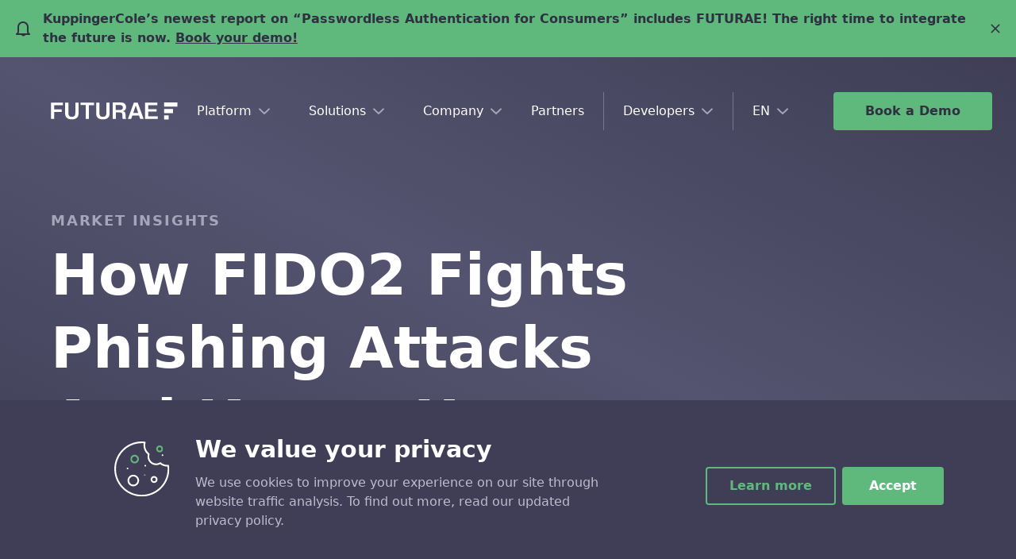

--- FILE ---
content_type: text/html; charset=utf-8
request_url: https://www.futurae.com/blog/fido2-passwordless-avoid-fraud-phishing-attacks/
body_size: 136020
content:
<!doctype html><html lang=en>
<head>
<meta http-equiv=content-type content="text/html" charset=utf-8>
<meta http-equiv=x-ua-compatible content="IE=edge,chrome=1">
<meta name=viewport content="width=device-width,initial-scale=1">
<link rel=stylesheet href="/css/main.min.05ff526afdceb55749ebe1bfc8054410a98b156132c1e212690a73e031d1a56b.css" integrity="sha256-Bf9Sav3OtVdJ6+G/yAVEEKmLFWEyweISaQpz4DHRpWs=">
<link rel=stylesheet href=https://cdn.jsdelivr.net/npm/swiper@8/swiper-bundle.min.css>
<link rel=icon type=image/png href=https://www.futurae.com/favicon-32x32.png sizes=32x32>
<link rel=icon type=image/png href=https://www.futurae.com/favicon-16x16.png sizes=16x16>
<script src=https://identity.netlify.com/v1/netlify-identity-widget.js></script>
<script defer src=https://unpkg.com/alpinejs@3.3.2/dist/cdn.min.js></script>
<script type=text/javascript src=/js/main.js></script>
<script>window.location.pathname==="/pricing/"&&(window.location.href="/"),window.location.pathname==="/de/pricing/"&&(window.location.href="/de/"),window.location.pathname==="/it/pricing/"&&(window.location.href="/it/"),window.location.pathname==="/fr/pricing/"&&(window.location.href="/fr/")</script>
<title>How FIDO2 Fights Phishing Attacks And Keeps Users Happy | Futurae</title>
<meta property="og:title" content="How FIDO2 Fights Phishing Attacks And Keeps Users Happy | Futurae">
<meta property="og:type" content="summary_large_image">
<meta property="og:site_name" content="https://www.futurae.com">
<meta name=twitter:creator content="@_futurae">
<meta name=description content="Phishing attacks are on the rise and 2FA is not enough to stop them. FIDO2, a form of passwordless authentication, is the best solution to help us to keep our accounts safe and secure against phishing attacks.">
<meta property="og:description" content="Phishing attacks are on the rise and 2FA is not enough to stop them. FIDO2, a form of passwordless authentication, is the best solution to help us to keep our accounts safe and secure against phishing attacks.">
<meta property="og:image" content="https://www.futurae.com/img/blog/Blog_Fido_Phishing.png">
<script async src="https://www.googletagmanager.com/gtag/js?id=UA-84920413-1"></script>
<script>window.dataLayer=window.dataLayer||[];function gtag(){dataLayer.push(arguments)}gtag('js',new Date),gtag('config','UA-84920413-1',{cookie_domain:'www.futurae.com',cookie_flags:'SameSite=None;Secure'})</script>
<script>(function(a,c,e,f,d,b){a.hj=a.hj||function(){(a.hj.q=a.hj.q||[]).push(arguments)},a._hjSettings={hjid:1293012,hjsv:6},d=c.getElementsByTagName('head')[0],b=c.createElement('script'),b.async=1,b.src=e+a._hjSettings.hjid+f+a._hjSettings.hjsv,d.appendChild(b)})(window,document,'https://static.hotjar.com/c/hotjar-','.js?sv=')</script>
<section class=pointer-events-none>
<div x-data="{ show: !localStorage.getItem('__ftr-kc-banner')}">
<div x-show=show x-cloak class="inset-x-0 top-0 z-40 text-purple-900 bg-green-600 shadow-md">
<div class="mx-auto max-w-screen-2xl">
<div class="flex flex-row items-center justify-between px-5 py-3 2xl:px-0">
<div class="flex flex-row items-center">
<div class=mr-4><svg xmlns="http://www.w3.org/2000/svg" height="19" viewBox="0 0 18 19" width="18" fill="currentcolor"><path fill-rule="evenodd" d="m9.00149751.0c3.86599329.0 6.99999999 3.13400675 6.99999999 7v5c0 1.6500518.4879428 2.6259374 1.4472136 3.1055728C18.3925325 15.5774835 18.0567219 17 17.0014975 17l-4.9017641 7215e-7C11.5809167 17.8970257 10.6116232 18.5 9.50149751 18.5c-1.1105424.0-2.08014685-.6034271-2.59881998-1.500288L1.00149751 17c-1.05522443.0-1.39103502-1.4225165-.4472136-1.8944272.95927076-.4796354 1.4472136-1.455521 1.4472136-3.1055728V7c0-3.86599325 3.13400675-7 7-7zm0 2c-2.76142375.0-5 2.23857625-5 5v5c0 1.1279752-.19477797 2.1040782-.58617139 2.908633L3.36849751 15H14.6354975l-.0478286-.091367c-.3913934-.8045548-.5861714-1.7806578-.5861714-2.908633V7c0-2.76142375-2.2385762-5-4.99999999-5z" transform="translate(-.001498)"/></svg>
</div>
<p class="mr-4 font-bold">
KuppingerCole’s newest report on “Passwordless Authentication for Consumers” includes FUTURAE! The right time to integrate the future is now.
<a href=/demo class="underline pointer-events-auto">Book your demo!</a>
</p>
</div>
<button type=button @click="localStorage.setItem('__ftr-kc-banner', true); show = false;" aria-label="Close banner" class=pointer-events-auto><svg class="w-3 h-3 text-purple-900" viewBox="0 0 22 22" xmlns="http://www.w3.org/2000/svg"><g id="Components" stroke="none" stroke-width="1" fill="none" fill-rule="evenodd"><g id="nav/MegaMenu_all_mob-375" transform="translate(-332.000000, -117.000000)" fill="currentcolor"><g id="Icons/Small/close" transform="translate(331.000000, 116.000000)"><path d="M4.22182541 2.10050506 11.9997186 9.87771863l7.778456-7.77721357c.390524299999999-.39052429 1.0236893-.39052429 1.4142136.0L21.8994949 2.80761184c.390524299999999.3905243.390524299999999 1.02368928.0 1.41421357L14.1207186 11.9997186l7.7787763 7.778456C22.2900192 20.1686989 22.2900192 20.8018639 21.8994949 21.1923882L21.1923882 21.8994949C20.8018639 22.2900192 20.1686989 22.2900192 19.7781746 21.8994949l-7.778456-7.7787763-7.77789319 7.7787763C3.83130112 22.2900192 3.19813614 22.2900192 2.80761184 21.8994949L2.10050506 21.1923882c-.39052429-.390524299999999-.39052429-1.0236893.0-1.4142136l7.77721357-7.778456L2.10050506 4.22182541c-.39052429-.39052429-.39052429-1.02368927.0-1.41421357l.70710678-.70710678c.3905243-.39052429 1.02368928-.39052429 1.41421357.0z" id="Combined-Shape"/></g></g></g></svg>
</button>
</div>
</div>
</div>
</div>
</section> <section class="relative overflow-hidden pointer-events-none">
<div x-data="{ show: false }" x-init="() => setTimeout(() => localStorage.getItem('__ftr-cookie-banner') ? show = false : show = true , 500)">
<div x-show=show x-transition:enter-start=-bottom-40 x-transition:enter="transition-all duration-1000 transform ease" x-transition:leave="transition-all duration-1000 transform ease" x-cloak class="fixed inset-x-0 bottom-0 z-40 flex justify-between px-5 py-6 bg-purple-800 shadow-md md:px-10 lg:py-10 lg:px-36">
<div class=mx-auto>
<div class="flex flex-col md:flex-row">
<div class="flex flex-col mb-6 md:mb-0 md:mr-8 lg:mr-28 lg:flex-row">
<div class="py-0 mb-3 lg:mb-0 lg:py-3"><svg xmlns="http://www.w3.org/2000/svg" xmlns:xlink="http://www.w3.org/1999/xlink" width="70" height="70" viewBox="0 0 80 80"><defs><clipPath id="i0"><path d="M20.80032 41.5636c.662400000000002.0 1.2.538399999999996 1.2 1.2s-.537599999999998 1.2-1.2 1.2c-.662399999999998.0-1.2-.538400000000003-1.2-1.2s.537600000000001-1.2 1.2-1.2zM6.1824 13.45472c3.4088.0 6.1816 2.7728 6.1816 6.1816.0 3.408-2.7728 6.1816-6.1816 6.1816S0 23.04432.0 19.63632c0-3.4088 2.7736-6.1816 6.1824-6.1816zm0 2.4c-2.0848.0-3.7824 1.696-3.7824 3.7816.0 2.0848 1.6976 3.7816 3.7824 3.7816s3.7816-1.6968 3.7816-3.7816c0-2.0856-1.6968-3.7816-3.7816-3.7816zM42.21832.0c2.7472.0 4.9824 2.2352 4.9824 4.9824.0 2.7464-2.2352 4.9808-4.9824 4.9808s-4.9816-2.2344-4.9816-4.9808c0-2.7472 2.2344-4.9824 4.9816-4.9824zm0 2.4c-1.4232.0-2.5816 1.1584-2.5816 2.5824.0 1.4232 1.1584 2.5808 2.5816 2.5808s2.5824-1.1576 2.5824-2.5808c0-1.424-1.1592-2.5824-2.5824-2.5824z"/></clipPath><clipPath id="i1"><path d="M43.992062.256007075C44.341662.295207075 44.656062.486407075 44.852862.779207075 45.048862 1.07120707 45.108062 1.43520707 45.012062 1.77360707c-1.6096 5.7168.512000000000001 11.95920003 5.2792 15.53360003.409599999999998.3064.5792.8384.423199999999994 1.3248C50.401662 19.6160071 50.241662 20.6360071 50.241662 21.6648071c0 5.5168 4.488 10.004 10.004 10.004 1.8672.0 3.6984-.5304 5.2968-1.5352C65.988062 29.8536071 66.566462 29.8968071 66.967262 30.2432071c1.3736 1.1904 2.92399999999999 2.096 4.60879999999999 2.6912C73.475262 33.6048071 75.489662 33.8520071 77.565662 33.6680071 78.202462 33.6040071 78.780062 34.0720071 78.861662 34.7128071 79.634462 40.7976071 78.975262 47.0408071 76.954462 52.7648071 73.439262 62.7232071 66.241662 70.7240071 56.688062 75.2912071 51.259262 77.8872071 45.444062 79.1944071 39.608862 79.1952071c-4.43360000000001.0-8.8792-.754400000000004-13.1784-2.2736-9.9584-3.51520000000001-17.9584-10.712-22.5264-20.2656-4.567999997-9.5528-5.148-20.2992-1.6312-30.2576 6.1688-17.47680003 23.3304-28.22080003 41.7192-26.142400025zm-4.5336 2.143199995c-15.6128.0-29.6072 9.74080003-34.9232 24.79760003-3.3024 9.3544-2.7584 19.4496 1.5336 28.424 4.2912 8.9744 11.8064 15.736 21.16 19.0384C36.584062 77.9600071 46.676062 77.4176071 55.652862 73.1264071c8.9744-4.29119999999999 15.736-11.8064 19.0392-21.16C76.465662 46.9392071 77.120862 41.4848071 76.604862 36.1224071 74.604062 36.1672071 72.641662 35.8552071 70.777662 35.1968071 69.075262 34.5960071 67.493662 33.7264071 66.061662 32.6064071c-1.7936.959200000000003-3.7864 1.4624-5.816 1.4624-6.83920000000001.0-12.404-5.564-12.404-12.404C47.841662 20.6688071 47.962462 19.6792071 48.200062 18.7128071 43.473662 14.7856071 41.233662 8.50880707 42.375262 2.51280707c-.977600000000003-.0760000000000001-1.9504-.1136-2.9168-.1136zM27.369342 47.8796871c4.5912.0 8.3272 3.736 8.3272 8.32720000000001C35.696542 60.7980871 31.960542 64.5332871 27.369342 64.5332871s-8.3272-3.7352-8.3272-8.32639999999999c0-4.5912 3.736-8.32720000000001 8.3272-8.32720000000001zm0 2.4c-3.268.0-5.9272 2.65920000000001-5.9272 5.92720000000001C21.442142 59.4748871 24.101342 62.1332871 27.369342 62.1332871s5.9272-2.6584 5.9272-5.92639999999999c0-3.268-2.6592-5.92720000000001-5.9272-5.92720000000001zM57.259982 49.6976071c2.7472.0 4.9824 2.2352 4.9824 4.9824.0 2.7464-2.2352 4.9808-4.9824 4.9808s-4.9816-2.2344-4.9816-4.9808c0-2.7472 2.2344-4.9824 4.9816-4.9824zm0 2.4c-1.4232.0-2.5816 1.1584-2.5816 2.5824.0 1.4232 1.1584 2.5808 2.5816 2.5808s2.5824-1.1576 2.5824-2.5808c0-1.424-1.1592-2.5824-2.5824-2.5824zm-38.218-14.4364c.662399999999998.0 1.2.538400000000003 1.2 1.2s-.537600000000001 1.2-1.2 1.2c-.662400000000002.0-1.2-.538399999999996-1.2-1.2s.537599999999998-1.2 1.2-1.2zm25.6-4c.662399999999998.0 1.2.538400000000003 1.2 1.2s-.537600000000005 1.2-1.2 1.2-1.2-.538399999999996-1.2-1.2.537599999999998-1.2 1.2-1.2zm24.8-15.2c.662400000000005.0 1.2.538399999999999 1.2 1.2s-.537599999999998 1.2-1.2 1.2c-.662399999999991.0-1.2-.538400000000003-1.2-1.2s.537600000000012-1.2 1.2-1.2z"/></clipPath></defs><g transform="translate(-320.0000000000073 -51.0)"><g transform="translate(320.0 51.0)"><g transform="translate(23.041662002882727 5.697519999999983)"><g clip-path="url(#i0)"><polygon points="0,0 47.20072,0 47.20072,43.9636 0,43.9636 0,0" stroke="none" fill="#5fb97c"/></g></g><g transform="translate(-2.2737367544323206e-13 -8.707470333035872e-05)"><g clip-path="url(#i1)"><polygon points="-4.4408921e-16,3.55271368e-15 79.1758488,3.55271368e-15 79.1758488,79.1952071 -4.4408921e-16,79.1952071 -4.4408921e-16,3.55271368e-15" stroke="none" fill="#fff"/></g></g></g></g></svg>
</div>
<div class=lg:ml-8>
<h2 class="mb-2 text-2xl font-bold text-white lg:text-3xl md:mb-3 lg:mb-2">
We value your privacy
</h2>
<p class="mb-3 text-sm text-purple-400 lg:text-base">
We use cookies to improve your experience on our site through
website traffic analysis. To find out more, read our updated
privacy policy.
</p>
</div>
</div>
<div class="font-bold pointer-events-auto lg:ml-5 md:place-self-end lg:place-self-center">
<div class="flex flex-row text-center">
<a href=/legal/privacy-policy class="py-3 mr-2 leading-tight text-green-600 transition duration-300 bg-transparent border-2 border-green-600 rounded px-7 hover:text-green-700 hover:border-green-700 focus:ring-green-700 hover:shadow-lg hover:no-underline focus:ring-2 focus:ring-offset-1 focus:ring-opacity-50 min-w-max">Learn more
</a>
<a type=button @click="localStorage.setItem('__ftr-cookie-banner', true), show = false" class="flex items-center px-8 py-3 leading-tight text-white transition duration-300 bg-green-600 border-2 border-green-600 rounded cursor-pointer hover:bg-green-700 hover:border-green-700 focus:ring-green-700 hover:shadow-lg hover:no-underline focus:ring-2 focus:ring-offset-1 focus:ring-opacity-50">Accept
</a>
</div>
</div>
</div>
</div>
</div>
</div>
</section>
<script>(function(b,d,e,a,g){b[a]=b[a]||[],b[a].push({'gtm.start':(new Date).getTime(),event:'gtm.js'});var f=d.getElementsByTagName(e)[0],c=d.createElement(e),h=a!='dataLayer'?'&l='+a:'';c.async=!0,c.src='https://www.googletagmanager.com/gtm.js?id='+g+h,f.parentNode.insertBefore(c,f)})(window,document,'script','dataLayer','GTM-TK8WD8J')</script>
</head>
<body class="min-h-screen flex flex-col">
<noscript><iframe src="https://www.googletagmanager.com/ns.html?id=GTM-TK8WD8J" height=0 width=0 style=display:none;visibility:hidden></iframe></noscript>
<header class="bg-gradient-to-tr from-purple-800 via-purple-700 to-purple-800 spacing-x">
<div class="hidden desktop-menu-placeholder"></div>
<div class=desktop-menu>
<div class="relative flex items-center justify-between mx-auto max-w-screen-2xl py-11" x-data="{isMobileMenuOpen: false, activeMobileMenuItem: null}" x-init="$watch('isMobileMenuOpen', () => { activeMobileMenuItem = null })">
<a href=/><svg class="w-40" viewBox="0 0 210 30" xmlns="http://www.w3.org/2000/svg"><g id="Colors" stroke="none" stroke-width="1" fill="none" fill-rule="evenodd"><path d="M194.817568 22.1780604v7.2257552h-7.307433V22.1780604h7.307433zM29.0168919.214626391V17.5993641c0 2.0747218.212837799999999 3.5771065.709459499999998 4.5071542C30.5067568 23.8950715 32.2094595 24.7535771 34.7635135 24.7535771 37.3175676 24.7535771 39.0202703 23.8235294 39.8006757 22.1065183c.496621599999997-1.0015898.7094594-2.4324324.7094594-4.5071542V.214626391H45.902027V17.5993641c0 3.0047694-.425675599999998 5.3656597-1.3479729 7.0111287-1.7027027 3.0047695-4.9662163 4.5071543-9.7905406 4.5071543s-8.0878378-1.5023848-9.7905405-4.5071543c-.9222973-1.645469-1.347973-4.0063593-1.347973-7.0111287V.214626391h5.3918919zm51.3648649.0V17.5993641c0 2.0747218.212837799999988 3.5771065.7094594 4.5071542C81.8716216 23.8950715 83.5743243 24.7535771 86.1283784 24.7535771 88.6824324 24.7535771 90.3851351 23.8235294 91.1655405 22.1065183 91.6621622 21.1049285 91.875 19.6740859 91.875 17.5993641V.214626391h5.3918919V17.5993641C97.2668919 20.6041335 96.8412162 22.9650238 95.9189189 24.6104928 94.2162162 27.6152623 90.9527027 29.1176471 86.1283784 29.1176471s-8.0878379-1.5023848-9.7905406-4.5071543C75.4155405 22.9650238 74.9898649 20.6041335 74.9898649 17.5993641V.214626391h5.3918919zM19.8648649.286168521V4.65023847H5.39189189V12.0190779H18.0912162v4.2925278H5.39189189V28.4022258H.141891892V.286168521H19.8648649zM71.6554054.214626391V4.65023847H63.0709459V28.4022258H57.6790541V4.57869634H49.0945946V.214626391H71.6554054zM115.712838.143084261C117.628378.214626391 119.118243.429252782 120.111486.858505564L120.405203.993720191C121.273581 1.41868045 122.027027 2.01748808 122.665541 2.79014308 123.233108 3.50556439 123.658784 4.29252782 124.013514 5.15103339 124.368243 6.00953895 124.510135 7.01112878 124.510135 8.08426073 124.510135 9.37201908 124.155405 10.6597774 123.516892 11.9475358 122.878378 13.163752 121.814189 14.0937997 120.324324 14.5945946L119.402027 14.8807631 120.253378 15.2384738c1.206081.500794900000001 2.128379 1.2162162 2.625 2.1462639C123.375 18.3147854 123.658784 19.8171701 123.658784 21.7488076L123.658835 23.9651536C123.659508 25.1704195 123.668919 26.0055644 123.800676 26.4705882 123.942568 27.2575517 124.297297 27.8298887 124.864865 28.2591415V28.4022258H118.905405C118.763514 27.9014308 118.692568 27.4721781 118.692568 27.1860095 118.550676 26.3990461 118.47973 25.5405405 118.47973 24.7535771L118.408784 22.0349762C118.337838 20.1033386 118.054054 18.8155803 117.344595 18.100159 116.635135 17.4562798 115.429054 17.0985692 113.655405 17.0985692h-6.172297V28.3306836H102.375V.143084261zm27.952703.07154213L153.527027 28.4022258h-5.746622l-1.844594-5.9379969H134.868243L132.952703 28.4022258H127.418919L137.422297.214626391h6.243244zm32.635135.0V4.65023847H161.118243V11.4467409h13.905406v4.2925278H161.118243v8.1558028h15.820946v4.5071543H156.010135V.214626391h20.290541zM202.054054 11.0890302v7.2257552H187.510135V11.0890302h14.543919zM140.472973 5.29411765 136.287162 18.1717011H144.587838L140.472973 5.29411765zM114.364865 4.50715421h-6.952703V13.0206677h6.810811c1.34797300000001.0 2.341216-.2146264 2.97973-.500794900000001C118.47973 11.8759936 119.118243 10.7313196 119.118243 8.9427663c0-1.93163752-.638513000000003-3.21939587-1.844594-3.86327504C116.635135 4.7217806 115.641892 4.50715421 114.364865 4.50715421zM209.361486-341060513e-21V7.22575517H187.510135V-341060513e-21h21.851351z" id="Combined-Shape" fill="#fff"/></g></svg>
</a>
<nav class="relative items-center hidden lg:flex mega-menu">
<ul class="flex items-center">
<li x-data="{isActiveDesktopTab: false}" @mouseenter="isActiveDesktopTab = true" @mouseleave="isActiveDesktopTab = false">
<span class="relative inline-flex items-center px-6 py-3 text-white cursor-pointer hover:text-green-600" :class="isActiveDesktopTab ? 'text-green-600' : ''">
Platform<svg class="w-4 h-4 ml-2 transform" :class="isActiveDesktopTab ? 'rotate-180' : ''" viewBox="0 0 16 16" xmlns="http://www.w3.org/2000/svg"><g id="Icons/Small/down" stroke="none" stroke-width="1" fill="none" fill-rule="evenodd"><path d="M1.29289322 4.67229744C1.65337718 4.32955933 2.22060824 4.30319486 2.61289944 4.59320403L2.70710678 4.67229744 8 9.70388523l5.2928932-5.03158779C13.6533772 4.32955933 14.2206082 4.30319486 14.6128994 4.59320403L14.7071068 4.67229744C15.0675907 5.01503556 15.0953203 5.55434305 14.7902954 5.92732261L14.7071068 6.01689232 8 12.3938227 1.29289322 6.01689232c-.390524293-.37129962-.390524293-.973295250000001.0-1.34459488z" id="Path-3-Copy" fill="#a6a5bb"/></g></svg>
</span>
<div x-show=isActiveDesktopTab x-cloak x-transition:enter="transition ease-out duration-300" x-transition:enter-start=opacity-0 x-transition:enter-end=opacity-100 x-transition:leave="transition ease-in duration-300" x-transition:leave-start=opacity-100 x-transition:leave-end=opacity-0 class="absolute right-0 top-auto z-30 flex transform translate-y-3 shadow-md">
<div class="py-8 pl-10 pr-8 bg-white w-80">
<div class=space-y-6>
<a href=/methods/ class="flex group"><svg class="w-8 h-8 mr-3" viewBox="0 0 100 100" xmlns="http://www.w3.org/2000/svg"><g id="Icons/Security/factors" stroke="none" stroke-width="1" fill="none" fill-rule="evenodd"><path d="M1.7497 64.9329c.967.0 1.75.783000000000001 1.75 1.75v23.21c0 3.52200000000001 2.817 6.386 6.28 6.386h21.856C32.6017 96.2789 33.3857 97.0619 33.3857 98.0289 33.3857 98.9959 32.6017 99.7789 31.6357 99.7789H9.7797C4.3867 99.7789-3e-4 95.3439-3e-4 89.8929v-23.21c0-.966999999999999.784-1.75 1.75-1.75zm97.0005.0C99.7162 64.9329 100.5002 65.7159 100.5002 66.6829v23.21c0 5.45100000000001-4.387 9.886-9.78 9.886h-22.44C67.3132 99.7789 66.5302 98.9959 66.5302 98.0289 66.5302 97.0619 67.3132 96.2789 68.2802 96.2789h22.44C94.1832 96.2789 97.0002 93.4149 97.0002 89.8929v-23.21C97.0002 65.7159 97.7832 64.9329 98.7502 64.9329zM67.5579 15.4884C68.3259 15.4884 68.9699 16.0694 69.0499 16.8334 69.7269 23.3254 75.1689 28.4924 81.9889 29.1184 82.7639 29.1904 83.3569 29.8434 83.3519314 30.6214 83.3239 35.1004 82.8399 39.5964 81.9139 43.9864c-1.009 4.769-2.544 9.444-4.565 13.897L77.3132372 57.9557165C76.6441316 59.3076305 69.066992 74.3902736 61.8459 79.6124 58.5999 82.6964 54.9689 85.5354 51.0519 88.0514 50.8049 88.2104 50.5229 88.2894 50.2409 88.2894 49.9599 88.2894 49.6779 88.2104 49.4309 88.0514c-20.076-12.894-32.144-34.363-32.2820314-57.43C17.1439 29.8434 17.7359 29.1904 18.5109 29.1184 25.3309 28.4924 30.7719 23.3254 31.4489 16.8334 31.5289 16.0694 32.1729 15.4884 32.9409 15.4884h34.617zm-1.294 3H34.2349c-1.304 6.835-6.942 12.221-14.065 13.437C20.7379 53.1584 31.8899 72.8554 50.2409 84.9994 53.7189 82.6994 56.9479 80.1364 59.8519 77.3674 59.9029 77.3194 59.9589 77.2734 60.0169 77.2324 66.8179 72.3884 74.5599 56.7584 74.6369 56.6014c1.911-4.213 3.378-8.68 4.342-13.236.794000000000011-3.76 1.247-7.602 1.351-11.44-7.124-1.216-12.762-6.602-14.066-13.437zM90.72.0c5.393.0 9.78 4.434 9.78 9.885V31.858C100.5 32.825 99.716 33.608 98.75 33.608S97 32.825 97 31.858V9.885C97 6.364 94.183 3.5 90.72 3.5H68.28C67.313 3.5 66.53 2.716 66.53 1.75 66.53.783 67.313.0 68.28.0H90.72zM31.636.0C32.602.0 33.386.783 33.386 1.75 33.386 2.716 32.602 3.5 31.636 3.5H9.78C6.317 3.5 3.5 6.364 3.5 9.885V31.858C3.5 32.825 2.716 33.608 1.75 33.608.784 33.608.0 32.825.0 31.858V9.885C0 4.434 4.387.0 9.78.0H31.636z" id="Combined-Shape" fill="#3f3e56"/><path d="M52.1528 43.8893c-3.033.0-5.5-2.019-5.5-4.5s2.467-4.5 5.5-4.5 5.5 2.019 5.5 4.5-2.467 4.5-5.5 4.5m8.5-4.5c0-4.136-3.813-7.5-8.5-7.5s-8.5 3.364-8.5 7.5C43.6528 43.0733 46.6798 46.1373 50.6528 46.7653v9.124h-6.306C43.5188 55.8893 42.8468 56.5613 42.8468 57.3893c0 .828000000000003.671999999999997 1.5 1.5 1.5h6.306v3h-9.306C40.5188 61.8893 39.8468 62.5613 39.8468 63.3893S40.5188 64.8893 41.3468 64.8893h9.306v1.5c0 .827999999999989.670999999999999 1.5 1.5 1.5s1.5-.672000000000011 1.5-1.5V46.7653c3.973-.628 7-3.692 7-7.37600000000001" id="Fill-3" fill="#5fb97d"/></g></svg>
<div>
<h5 class="text-sm font-bold text-purple-900 group-hover:underline">
Methods
</h5>
<p class="text-sm text-purple-600">
Methods for authentication
</p>
</div>
</a>
<a href=/authenticators/ class="flex group"><svg class="w-8 h-8 mr-3" viewBox="0 0 100 100" xmlns="http://www.w3.org/2000/svg"><g id="Icons/Security/authenticators" stroke="none" stroke-width="1" fill="none" fill-rule="evenodd"><path d="M52.5225 55.5357C51.9955 56.0617 51.2735 56.3377 50.5485 56.3377 49.8545 56.3377 49.1315 56.0617 48.6045 55.5357 48.0755 55.0087 47.7985 54.2897 47.7985 53.5707S48.0755 52.1317 48.6045 51.6347C49.6305 50.5827 51.4965 50.6097 52.5225 51.6067 53.0515 52.1317 53.3575 52.8517 53.3575 53.5707S53.0515 55.0087 52.5225 55.5357zm-7.881-12.446c0-2.987 2.48-5.415 5.529-5.415C53.2205 37.6747 55.7015 40.1027 55.7015 43.0897v1.854h-11.06v-1.854zm14.06 2.807v-2.807C58.7015 38.4497 54.8745 34.6747 50.1705 34.6747c-4.703.0-8.529 3.775-8.529 8.415v2.807h-1.754v5.203c0 5.604 4.581 10.163 10.21 10.163H50.2455c5.628.0 10.209-4.55900000000001 10.209-10.163v-5.203h-1.753z" id="Fill-1" fill="#5fb97d"/><path d="M1.7497 64.9329c.967.0 1.75.783000000000001 1.75 1.75v23.21c0 3.52200000000001 2.817 6.386 6.28 6.386h21.856C32.6017 96.2789 33.3857 97.0619 33.3857 98.0289 33.3857 98.9959 32.6017 99.7789 31.6357 99.7789H9.7797C4.3867 99.7789-3e-4 95.3439-3e-4 89.8929v-23.21c0-.966999999999999.784-1.75 1.75-1.75zm97.0005.0C99.7162 64.9329 100.5002 65.7159 100.5002 66.6829v23.21c0 5.45100000000001-4.387 9.886-9.78 9.886h-22.44C67.3132 99.7789 66.5302 98.9959 66.5302 98.0289 66.5302 97.0619 67.3132 96.2789 68.2802 96.2789h22.44C94.1832 96.2789 97.0002 93.4149 97.0002 89.8929v-23.21C97.0002 65.7159 97.7832 64.9329 98.7502 64.9329zM67.5579 15.4884C68.3259 15.4884 68.9699 16.0694 69.0499 16.8334 69.7269 23.3254 75.1689 28.4924 81.9889 29.1184 82.7639 29.1904 83.3569 29.8434 83.3519314 30.6214 83.3239 35.1004 82.8399 39.5964 81.9139 43.9864c-1.009 4.769-2.544 9.444-4.565 13.897L77.3132372 57.9557165C76.6441316 59.3076305 69.066992 74.3902736 61.8459 79.6124 58.5999 82.6964 54.9689 85.5354 51.0519 88.0514 50.8049 88.2104 50.5229 88.2894 50.2409 88.2894 49.9599 88.2894 49.6779 88.2104 49.4309 88.0514c-20.076-12.894-32.144-34.363-32.2820314-57.43C17.1439 29.8434 17.7359 29.1904 18.5109 29.1184 25.3309 28.4924 30.7719 23.3254 31.4489 16.8334 31.5289 16.0694 32.1729 15.4884 32.9409 15.4884h34.617zm-1.294 3H34.2349c-1.304 6.835-6.942 12.221-14.065 13.437C20.7379 53.1584 31.8899 72.8554 50.2409 84.9994 53.7189 82.6994 56.9479 80.1364 59.8519 77.3674 59.9029 77.3194 59.9589 77.2734 60.0169 77.2324 66.8179 72.3884 74.5599 56.7584 74.6369 56.6014c1.911-4.213 3.378-8.68 4.342-13.236.794000000000011-3.76 1.247-7.602 1.351-11.44-7.124-1.216-12.762-6.602-14.066-13.437zM90.72.0c5.393.0 9.78 4.434 9.78 9.885V31.858C100.5 32.825 99.716 33.608 98.75 33.608S97 32.825 97 31.858V9.885C97 6.364 94.183 3.5 90.72 3.5H68.28C67.313 3.5 66.53 2.716 66.53 1.75 66.53.783 67.313.0 68.28.0H90.72zM31.636.0C32.602.0 33.386.783 33.386 1.75 33.386 2.716 32.602 3.5 31.636 3.5H9.78C6.317 3.5 3.5 6.364 3.5 9.885V31.858C3.5 32.825 2.716 33.608 1.75 33.608.784 33.608.0 32.825.0 31.858V9.885C0 4.434 4.387.0 9.78.0H31.636z" id="Combined-Shape" fill="#3f3e56"/></g></svg>
<div>
<h5 class="text-sm font-bold text-purple-900 group-hover:underline">
Authenticators
</h5>
<p class="text-sm text-purple-600">
Toolkit, Futurae App, HW Token, etc
</p>
</div>
</a>
<a href=/dashboard/ class="flex group"><svg class="w-8 h-8 mr-3" viewBox="0 0 100 100" xmlns="http://www.w3.org/2000/svg"><g id="Icons/Technical/Admin2" stroke="none" stroke-width="1" fill="none" fill-rule="evenodd"><path d="M9.312 7C4.177 7 0 11.176.0 16.31V39.013C0 39.841.671 40.513 1.501 40.513 2.329 40.513 3 39.841 3 39.013V16.31c0-3.48 2.831-6.309 6.312-6.309H90.689C94.168 10.001 97.001 12.83 97.001 16.31V52.725C97.001 53.554 97.671 54.226 98.5 54.226 99.329 54.226 1e2 53.554 1e2 52.725V16.31C1e2 11.176 95.823 7 90.689 7H9.312zM5.102 20.179c0 .828000000000003.672 1.5 1.5 1.5C7.43 21.679 8.102 21.007 8.102 20.179c0-2.903 2.376-5.263 5.297-5.263.828000000000001.0 1.5-.673 1.5-1.501.0-.827-.671999999999999-1.5-1.5-1.5-4.575.0-8.297 3.707-8.297 8.264zM.434 43.712C.164 44 0 44.391.0 44.786.0 45.193.164 45.57.434 45.857.719 46.128 1.108 46.294 1.501 46.294 1.89 46.294 2.278 46.128 2.549 45.857 2.835 45.57 3 45.193 3 44.786 3 44.391 2.835 44 2.564 43.712 2.278 43.434 1.884 43.295 1.492 43.295 1.1 43.295.711 43.434.434 43.712zM0 50.539V64.834C0 65.229.013 65.622.039 66.013L.131 67.41C.135 67.464.142 67.52.151 67.574.945 72.021 4.797 75.248 9.312 75.248H47.696V90H28.938C28.11 90 27.438 90.672 27.438 91.5 27.438 92.328 28.11 93.001 28.938 93.001H71.062C71.89 93.001 72.562 92.328 72.562 91.5 72.562 90.672 71.89 90 71.062 90H50.696V75.248H90.688C95.823 75.248 1e2 71.072 1e2 65.938v-8.14C1e2 56.97 99.329 56.298 98.5 56.298 97.672 56.298 97.001 56.97 97.001 57.798v8.14C97.001 69.419 94.169 72.248 90.688 72.248H9.312C6.279 72.248 3.687 70.098 3.12 67.126L3.033 65.812C3.018 65.592 3.016 65.37 3.01 65.148 3.125 65.176 3.245 65.195 3.368 65.195H47.87V67.137C47.87 67.965 48.541 68.637 49.37 68.637 50.198 68.637 50.869 67.965 50.869 67.137V65.195H92.632C93.46 65.195 94.132 64.524 94.132 63.695 94.132 62.868 93.46 62.194 92.632 62.194H3.368C3.24 62.194 3.119 62.216 3 62.247V50.539C3 49.711 2.329 49.039 1.501 49.039.672 49.039.0 49.711.0 50.539z" id="Clip-2" fill="#3f3e56"/><path d="M18.5004 35.428C19.3294 35.428 20.0004 36.1 20.0004 36.928V56.349C20.0004 57.177 19.3294 57.849 18.5004 57.849S17.0004 57.177 17.0004 56.349V36.928C17.0004 36.1 17.6714 35.428 18.5004 35.428zm16-6.5781c.829000000000001.0 1.5.671999999999997 1.5 1.5v25.999C36.0004 57.1769 35.3294 57.8489 34.5004 57.8489s-1.5-.671999999999997-1.5-1.5V30.3499c0-.828000000000003.670999999999999-1.5 1.5-1.5zm-8-7.5313c.829000000000001.0 1.5.672000000000001 1.5 1.5v33.53C28.0004 57.1766 27.3294 57.8486 26.5004 57.8486s-1.5-.671999999999997-1.5-1.5v-33.53c0-.827999999999999.670999999999999-1.5 1.5-1.5zm16-5.3242c.829000000000001.0 1.5.671000000000001 1.5 1.5v38.854C44.0004 57.1774 43.3294 57.8484 42.5004 57.8484s-1.5-.670999999999999-1.5-1.5V17.4944c0-.828999999999997.670999999999999-1.5 1.5-1.5zM82.6009 53.8489C83.4629 53.8489 84.1629 54.5209 84.1629 55.3489S83.4629 56.8489 82.6009 56.8489h-23.04C58.6989 56.8489 57.9999 56.1769 57.9999 55.3489s.699000000000005-1.5 1.561-1.5h23.04zm0-6.7256C83.4629 47.1233 84.1629 47.7953 84.1629 48.6233S83.4629 50.1233 82.6009 50.1233h-23.04C58.6989 50.1233 57.9999 49.4513 57.9999 48.6233s.699000000000005-1.5 1.561-1.5h23.04zM67.6864 17.4017C68.0574 18.1417 67.7584 19.0437 67.0184 19.4157c-3.404 1.709-5.518 5.134-5.518 8.941.0 5.514 4.486 10 10 10 3.80800000000001.0 7.235-2.116 8.944-5.522C80.8174 32.0927 81.7204 31.7947 82.4584 32.1667 83.1984 32.5387 83.4974 33.4397 83.1264 34.1797 80.9044 38.6067 76.4494 41.3567 71.5004 41.3567c-7.16799999999999.0-13-5.83199999999999-13-13 0-4.947 2.748-9.401 7.172-11.623C66.4104 16.3627 67.3134 16.6617 67.6864 17.4017zM71.5004 15.3567c7.16800000000001.0 13 5.832 13 13C84.5004 29.1847 83.8284 29.8567 83.0004 29.8567h-11.5C70.6724 29.8567 70.0004 29.1847 70.0004 28.3567v-11.5c0-.827999999999999.671999999999997-1.5 1.5-1.5zm1.5 3.112v8.388H81.3884C80.7364 22.5407 77.3164 19.1207 73.0004 18.4687z" id="Combined-Shape" fill="#5fb97d"/></g></svg>
<div>
<h5 class="text-sm font-bold text-purple-900 group-hover:underline">
Admin Dashboard
</h5>
<p class="text-sm text-purple-600">
Overview of all user accounts
</p>
</div>
</a>
<a href=/security/ class="flex group"><svg class="w-8 h-8 mr-3" viewBox="0 0 100 100" xmlns="http://www.w3.org/2000/svg"><g id="Icons/Security/shield2" stroke="none" stroke-width="1" fill="none" fill-rule="evenodd"><path d="M74.0903401 1C75.1841049 1 76.0700283 1.88592348 76.0700283 2.98098725 76.0700283 11.6999291 83.5198394 18.793812 92.679145 18.793812 93.7742088 18.793812 94.6601323 19.6797355 94.6601323 20.7735002v1.3743505c0 5.9525119-.603603399999997 11.930735-1.7953577 17.7777686C92.8685902 40.0774414 92.8552669 40.232652 92.8228107 40.3883286 91.4900285 46.7222918 89.4583799 52.9354472 86.7837224 58.8550268 86.4537743 59.5889663 85.7341239 60.021536 84.9781012 60.021536 84.7053095 60.021536 84.4286208 59.9656786 84.1662212 59.8461699 83.168583 59.3954141 82.7256213 58.2237089 83.1763771 57.2260707 85.6620747 51.7229281 87.5656519 45.9545153 88.840538 40.0748732 88.8362081 39.9296996 88.849913 39.7826074 88.8808455 39.6350968c1.1704063-5.5766414 1.7822391-11.2831837 1.8173123-16.9728389C80.9607936 21.7633444 73.1836325 14.3109353 72.2132735 4.96067548H27.4442607C26.4739017 14.3109353 18.6967407 21.7633444 8.96197449 22.6622579 9.13722315 52.0221636 24.3075704 79.1511958 49.6935687 95.585775L48.928567 96.0713295C54.1288177 92.8145171 58.9999691 89.0430231 63.4116186 84.8594789 63.4693779 84.7795916 63.5360004 84.7051522 63.6091796 84.634987 66.8099354 81.5680291 69.8015509 78.2477645 72.4982915 74.767722 73.1646827 73.9038817 74.4143284 73.7441037 75.2742717 74.4156908 76.139411 75.08468 76.29789 76.3278307 75.6263029 77.19297 72.9099888 80.7002367 69.9094262 84.0490499 66.7016493 87.1553724 66.6347423 87.2444179 66.5594485 87.3304052 66.4755674 87.4108429 61.9012066 91.7913857 56.8450548 95.7444934 51.4444498 99.167765L51.5083845 99.0725083C51.1303732 99.671351 50.4873642 1e2 49.8274681 1e2 49.4676429 1e2 49.1039206 99.9038734 48.7778696 99.6986301 21.3649032 82.524445 5 53.5318847 5 22.1478507V20.7735002c0-1.0937647.88462447-1.9796882 1.97968824-1.9796882 9.15670756.0 16.60781766-7.0938829 16.60781766-15.81282475C23.5875059 1.88592348 24.4721304 1 25.5671941 1h48.523146zM81.3644308 65.5402251C81.7411431 65.9156384 81.9593765 66.4313446 81.9593765 66.9457518 81.9593765 67.4601589 81.7411431 67.9745661 81.3644308 68.3512784 80.9890175 68.7279908 80.4746103 68.92544 79.9589041 68.92544 79.4639821 68.92544 78.9495749 68.7279908 78.5741615 68.3512784 78.1974492 67.9745661 78 67.4601589 78 66.9457518 78 66.4313446 78.1974492 65.9156384 78.5741615 65.5597102 79.3055031 64.8075845 80.6330893 64.8257707 81.3644308 65.5402251z" id="Combined-Shape" fill="#3f3e56"/><path d="M50.5006012 24C56.8413238 24 62 28.8922664 62 34.9064436V40h1.0539827C64.1304214 40 65 40.8435935 65 41.8878656V49.0070017C65 56.7232186 58.5298754 63 50.5759764 63H50.4240236C42.4688477 63 36 56.7232186 36 49.0070017V41.8878656C36 40.8435935 36.8695786 40 37.9460173 40H39V34.9064436C39 28.8922664 44.1586762 24 50.5006012 24zM61 44H40v5.0793842C40 54.5484725 44.6764971 59 50.4247969 59H50.5752031C56.3222389 59 61 54.5484725 61 49.0793842V44zM50.5006012 27.503672c-4.3193391.0-7.8354159 3.3209017-7.8354159 7.4027716L42.665 40H58.334L58.3348147 34.9064436c0-4.0818699-3.5160768-7.4027716-7.8342135-7.4027716z" id="Combined-Shape" fill="#5fb97d"/></g></svg>
<div>
<h5 class="text-sm font-bold text-purple-900 group-hover:underline">
Security
</h5>
<p class="text-sm text-purple-600">Security analysis</p>
</div>
</a>
</div>
</div>
<div class="px-8 py-5 bg-white border-l w-80">
<h5 class="mb-6 text-sm font-bold tracking-widest text-purple-500 uppercase">
Methods
</h5>
<div class=space-y-7>
<a href=/platform/push-notification/ class="flex items-center hover:underline"><svg class="flex-shrink-0 mr-3 w-7 h-7" viewBox="0 0 100 100" xmlns="http://www.w3.org/2000/svg"><g id="Icons/factors/onetouch" stroke="none" stroke-width="1" fill="none" fill-rule="evenodd"><path d="M66.8012857-.000714285714c7.2785714.0 13.1985714 5.937142855714 13.1985714 13.234285685714L79.9995714 86.7664286C79.9995714 94.0635714 74.0795714 99.9992857 66.801 99.9992857H33.4252857c-6.4014286.0-11.8614286-4.5871428-12.9814286-10.91C20.4338571 89.0421429 20.4295714 88.995 20.4252857 88.9492857L20.2824286 86.815C20.2452857 86.2392857 20.2252857 85.6607143 20.2252857 85.0792857V54.2707143C20.2252857 53.5492857 20.8095714 52.9664286 21.531 52.9664286c.718571400000002.0 1.3028571.582857099999998 1.3028571 1.3042857V85.0792857C22.8338571 85.2893652 22.836394 85.4989835 22.8418384 85.7082332L72.4125714 85.7078571C73.134 85.7078571 73.7168571 86.2907143 73.7168571 87.0121429 73.7168571 87.7321429 73.134 88.315 72.4125714 88.315h-20.98v3.9528571C51.4325714 92.9878571 50.8511429 93.5707143 50.1297143 93.5707143 49.4097143 93.5707143 48.8268571 92.9878571 48.8268571 92.2678571V88.315L22.9952857 88.3142857 23.021 88.7035714c.928571399999999 5.03714289999999 5.2942857 8.69 10.4042857 8.69H66.801c5.8414286.0 10.5914286-4.7671428 10.5914286-10.6271428L77.3927143 13.2335714c0-5.85999997-4.75-10.62714283-10.5914286-10.62714283H33.4255714c-5.84.0-10.5914285 4.76714286-10.5914285 10.62714283v23.43c0 .721428599999996-.5842858 1.3042857-1.3042858 1.3042857C20.8098571 37.9678571 20.2255714 37.385 20.2255714 36.6635714v-23.43c0-7.29714283 5.9214286-13.234285685714 13.2-13.234285685714H66.8012857zM50.0187143 27.7644286c3.7214286.0 6.7485714 2.9985714 6.7485714 6.6828571L56.7662857 36.7742857 58.4981429 36.7744286v4.31c0 4.6428571-3.7771429 8.42-8.42 8.42H49.9567143C45.3152857 49.5044286 41.5381429 45.7272857 41.5381429 41.0844286v-4.31L43.2662857 36.7742857 43.2672857 34.4472857c0-3.6842857 3.0271429-6.6828571 6.7514286-6.6828571zM22.6045714 45.3515714c.32.3385715.469999999999999.714285700000005.469999999999999 1.11.0.410000000000004-.16.794285700000003-.451428499999999 1.0871429C22.3374286 47.8344286 21.9417143 47.9987143 21.5374286 47.9987143 21.1431429 47.9987143 20.766 47.8487143 20.4774286 47.5758571 20.1502857 47.2315714 20.0002857 46.8558571 20.0002857 46.4615714 20.0002857 46.0658571 20.1502857 45.6901429 20.4231429 45.4015714 21.0417143 44.7858571 22.0088571 44.7815714 22.6045714 45.3515714zm26.4035715-3.5428571C48.6481429 42.1487143 48.4595714 42.643 48.4595714 43.1358571 48.4595714 43.6272857 48.6481429 44.1201429 49.0081429 44.4801429 49.3681429 44.8415714 49.861 45.0301429 50.3338571 45.0301429 50.8267143 45.0301429 51.3195714 44.8415714 51.6781429 44.4801429 52.0395714 44.1201429 52.2495714 43.6272857 52.2495714 43.1358571 52.2495714 42.643 52.0395714 42.1487143 51.6781429 41.7901429 50.9795714 41.1072857 49.7081429 41.0887143 49.0081429 41.8087143zm1.0105714-12.1371429c-2.6714286.0-4.8442857 2.1414286-4.8442857 4.7757143V36.273h9.6871428V34.4472857c0-2.6342857-2.1728571-4.7757143-4.8428571-4.7757143zM39.4194286 7.51C40.1408571 7.51 40.7237143 8.09428571 40.7237143 8.81285714 40.7237143 9.53428571 40.1408571 10.1185714 39.4194286 10.1185714c-4.98857150000001.0-9.0471429 4.0471429-9.0471429 9.0242857.0.719999999999999-.582857099999998 1.3028572-1.3028571 1.3028572C28.348 20.4457143 27.7651429 19.8628571 27.7651429 19.1428571 27.7651429 12.7285714 32.9937143 7.51 39.4194286 7.51z" id="Combined-Shape" fill="#3f3e56"/><path d="M37.101 59.2475714c5.39.0 9.7771429 4.3857143 9.7771429 9.7771429S42.491 78.8018571 37.101 78.8018571C31.7095714 78.8018571 27.3238571 74.4161429 27.3238571 69.0247143S31.7095714 59.2475714 37.101 59.2475714zM62.7771429 59C68.1671429 59 72.5542857 63.3857143 72.5542857 68.7771429 72.5542857 74.1685714 68.1671429 78.5542857 62.7771429 78.5542857 57.3857143 78.5542857 53 74.1685714 53 68.7771429 53 63.3857143 57.3857143 59 62.7771429 59zM37.1009601 61.024c-4.4117003.0-8.0006744 3.5889741-8.0006744 8.00067439999999C29.1002857 73.4350259 32.6892598 77.024 37.1009601 77.024c4.4117002.0 7.9993256-3.5889741 7.9993256-7.99932560000001C45.1002857 64.6129741 41.5126603 61.024 37.1009601 61.024zM62.7771029 60.7764286c-4.41170020000001.0-8.0006743 3.5889741-8.0006743 8.0006743.0 4.4103516 3.58897409999999 7.9993257 8.0006743 7.9993257 4.41170029999999.0 7.9993257-3.5889741 7.9993257-7.9993257.0-4.4117002-3.58762540000001-8.0006743-7.9993257-8.0006743zm-28.4073512 4.466583L37.0998571 67.973l2.7309627-2.7299884C40.1227072 64.951139 40.5923363 64.951139 40.8825931 65.2430116 41.1728499 65.5316231 41.1728499 66.0028587 40.8825931 66.2947313L38.1508571 69.025l2.731736 2.7305212C41.1728499 72.0441326 41.1728499 72.5153683 40.8825931 72.8072409 40.7374647 72.9523619 40.5466779 73.0241071 40.3575218 73.0241071 40.166735 73.0241071 39.9759482 72.9523619 39.8308198 72.8072409L37.0998571 70.076l-2.7301054 2.7312409C34.2246233 72.9523619 34.0338365 73.0241071 33.8446803 73.0241071 33.6538935 73.0241071 33.4647374 72.9523619 33.3179783 72.8072409 33.0277215 72.5153683 33.0277215 72.0441326 33.3179783 71.7555212L36.0478571 69.025 33.3179783 66.2947313C33.0277215 66.0028587 33.0277215 65.5316231 33.3179783 65.2430116 33.6082352 64.951139 34.0794948 64.951139 34.3697517 65.2430116zM67.7733561 65.2712325C68.096018 65.6126266 68.0697549 66.1430723 67.7227056 66.4550992l-4.8243683 5.3228111C62.7332544 71.9247465 62.5250249 72 62.3186713 72 62.1329531 72 61.9472349 71.9412655 61.7915317 71.8201257l-3.4648643-2.663241C57.955231 68.8723896 57.891449 68.3456148 58.1822199 67.9821953 58.4748668 67.6151049 59.017014 67.5582059 59.3846985 67.8390301l2.8908262 2.2245679 4.2897249-4.8419227C66.9122988 64.907813 67.454446 64.9298384 67.7733561 65.2712325z" id="Combined-Shape" fill="#5fb97d"/></g></svg>
<h5 class="text-sm font-bold text-purple-900 hover:underline">
Push Notification
</h5>
</a>
<a href=/authenticators/#qrcode-tokens class="flex items-center"><svg class="flex-shrink-0 mr-3 w-7 h-7" viewBox="0 0 100 100" xmlns="http://www.w3.org/2000/svg"><g id="Icons/factors/qrcode" stroke="none" stroke-width="1" fill="none" fill-rule="evenodd"><path d="M57.0128713 30.4665686v9.7137255C57.0128713 41.5204902 55.929703 42.6077451 54.5930693 42.6077451S52.1732673 41.5204902 52.1732673 40.1802941V40.1793137C52.1732673 38.8381373 51.090099 37.7518627 49.7534653 37.7518627H49.7524752c-1.3366336.0-2.4198019 1.0862746-2.4198019 2.42745100000001v4.8558824c0 1.3411764-1.0831683 2.4284314-2.419802 2.4284314H44.9118812c-1.3366337.0-2.419802 1.0862745-2.419802 2.4264705v4.859804c0 1.340196 1.0831683 2.4264705 2.419802 2.4264705H44.9128713c1.3366337.0 2.419802-1.0862745 2.419802-2.4264705V54.7489216c0-1.34215690000001 1.0831683-2.4284314 2.4198019-2.4284314H49.7534653c1.3366337.0 2.419802-1.0862745 2.419802-2.4284314V49.890098c0-1.340196 1.0831683-2.4264705 2.419802-2.4264705s2.419802-1.087255 2.419802-2.4284314c0-1.3401961 1.0831683-2.427451 2.419802-2.427451h9.6821782c1.3366336.0 2.419802-1.08725490000001 2.419802-2.42745100000001V30.4665686c0-1.3411764-1.08316840000001-2.4284313-2.419802-2.4284313H59.4326733c-1.3366337.0-2.419802 1.0872549-2.419802 2.4284313m7.260396 7.2852941c1.33663369999999.0 2.419802-1.0872549 2.419802-2.4284313.0-1.3401961-1.08316830000001-2.427451-2.419802-2.427451-1.3366336.0-2.419802 1.0872549-2.419802 2.427451.0 1.3411764 1.0831684 2.4284313 2.419802 2.4284313M49.7524752 32.8959804H49.7534653c1.3366337.0 2.419802-1.0872549 2.419802-2.427451V30.467549c0-1.3411765-1.0831683-2.4284314-2.419802-2.4284314H49.7524752c-1.3366336.0-2.4198019 1.0872549-2.4198019 2.4284314V30.4685294c0 1.3401961 1.0831683 2.427451 2.4198019 2.427451M30.390099 42.6077451h9.6831683c1.3356436.0 2.419802-1.08725490000001 2.419802-2.42745100000001V30.4665686c0-1.3411764-1.0841584-2.4284313-2.419802-2.4284313H30.390099c-1.3366337.0-2.419802 1.0872549-2.419802 2.4284313v9.7137255C27.970297 41.5204902 29.0534653 42.6077451 30.390099 42.6077451M35.2316832 37.7518627c1.3366336.0 2.4198019-1.0872549 2.4198019-2.4284313.0-1.3401961-1.0831683-2.427451-2.4198019-2.427451-1.3366337.0-2.419802 1.0872549-2.419802 2.427451.0 1.3411764 1.0831683 2.4284313 2.419802 2.4284313M59.4326733 52.3204902h4.8415841c1.33663370000001.0 2.419802-1.0862745 2.419802-2.4284314V49.8910784c0-1.340196-1.0831683-2.42647059999999-2.419802-2.42647059999999H59.4326733c-1.3366337.0-2.419802 1.0862746-2.419802 2.42647059999999V49.8920588c0 1.3421569 1.0831683 2.4284314 2.419802 2.4284314m-24.2009901.0c1.3366336.0 2.4198019-1.0862745 2.4198019-2.4284314V49.8910784c0-1.340196-1.0831683-2.42647059999999-2.4198019-2.42647059999999-1.3366337.0-2.419802 1.0862746-2.419802 2.42647059999999V49.8920588c0 1.3421569 1.0831683 2.4284314 2.419802 2.4284314m19.3613861 4.8558823c1.3366337.0 2.419802-1.0862745 2.419802-2.4264705V54.7489216c0-1.34215690000001-1.0831683-2.4284314-2.419802-2.4284314S52.1732673 53.4067647 52.1732673 54.7489216V54.749902c0 1.340196 1.0831683 2.4264705 2.419802 2.4264705M59.4326733 71.745h9.6821782C70.4514851 71.745 71.5346535 70.6577451 71.5346535 69.317549V59.6048039C71.5346535 58.2646078 70.3445545 57.095 69.0069307 57.095L59.4326733 57.1763725c-1.3366337.0-2.419802 1.0882353-2.419802 2.4284314V69.317549C57.0128713 70.6577451 58.0960396 71.745 59.4326733 71.745M64.2732673 66.8881373c1.33663369999999.0 2.419802-1.0862746 2.419802-2.42745099999999V64.4597059C66.6930693 63.1195098 65.609901 62.0322549 64.2732673 62.0322549c-1.3366336.0-2.419802 1.08725490000001-2.419802 2.42745100000001V64.4606863C61.8534653 65.8018627 62.9366337 66.8881373 64.2732673 66.8881373m-14.5207921.0H49.7534653c1.3366337.0 2.419802-1.0862746 2.419802-2.42745099999999V59.6038235c0-1.340196-1.0831683-2.4284313-2.419802-2.4284313H49.7524752c-1.3366336.0-2.4198019 1.0882353-2.4198019 2.4284313V64.4606863C47.3326733 65.8018627 48.4158416 66.8881373 49.7524752 66.8881373M30.390099 71.745h9.6831683C41.4089109 71.745 42.4930693 70.6577451 42.4930693 69.317549V59.6048039c0-1.3401961-1.0841584-2.4284314-2.419802-2.4284314H30.390099c-1.3366337.0-2.419802 1.0882353-2.419802 2.4284314V69.317549C27.970297 70.6577451 29.0534653 71.745 30.390099 71.745M35.2316832 66.8881373c1.3366336.0 2.4198019-1.0862746 2.4198019-2.42745099999999V64.4597059C37.6514851 63.1195098 36.5683168 62.0322549 35.2316832 62.0322549c-1.3366337.0-2.419802 1.08725490000001-2.419802 2.42745100000001V64.4606863C32.8118812 65.8018627 33.8950495 66.8881373 35.2316832 66.8881373" id="Fill-1" fill="#5fb97d"/><path d="M1.73237624 65.6205882c.95742574.0 1.73267326.767647100000005 1.73267326 1.7156863V90.0921569C3.4650495 93.5441176 6.25415842 96.3519608 9.68287129 96.3519608H31.3224752C32.279901 96.3519608 33.0551485 97.1196078 33.0551485 98.0676471 33.0551485 99.0156863 32.279901 99.7833333 31.3224752 99.7833333H9.68287129c-5.33960396.0-9.683168319703-4.3480392-9.683168319703-9.69117639999999V67.3362745c0-.948039199999997.775247524703-1.7156863 1.732673269703-1.7156863zm96.03960396.0c.957425700000002.0 1.7326733.767647100000005 1.7326733 1.7156863V90.0921569C99.5046535 95.4352941 95.1620792 99.7833333 89.8224752 99.7833333H67.6046535C66.6472277 99.7833333 65.8719802 99.0156863 65.8719802 98.0676471c0-.948039300000005.775247500000006-1.7156863 1.7326733-1.7156863H89.8224752C93.2511881 96.3519608 96.0393069 93.5441176 96.0393069 90.0921569V67.3362745c0-.948039199999997.7752476-1.7156863 1.7326733-1.7156863zM11.3929703 62.1109804c.9574257.0 1.7326733.767647099999998 1.7326733 1.71568629999999V82.005098c0 2.5666667 2.0722772 4.6558824 4.6178217 4.6558824H35.0305941c.957425699999995.0 1.7326732.767647100000005 1.7326732 1.7156863S35.9880198 90.0923529 35.0305941 90.0923529H17.7434653c-4.4574257.0-8.08316827-3.6274509-8.08316827-8.08725489999999V63.8266667C9.66029703 62.8786275 10.4355446 62.1109804 11.3929703 62.1109804zm76.7190099.0C89.0694059 62.1109804 89.8446535 62.8786275 89.8446535 63.8266667V82.005098C89.8446535 86.464902 86.2189109 90.0923529 81.7614851 90.0923529H64.0119802C63.0545545 90.0923529 62.2793069 89.3247059 62.2793069 88.3766667S63.0545545 86.6609804 64.0119802 86.6609804H81.7614851c2.5455446.0 4.6178218-2.0892157 4.6178218-4.6558824V63.8266667C86.3793069 62.8786275 87.1545545 62.1109804 88.1119802 62.1109804zM81.7615842 9.69137255c4.4574257.0 8.0831683 3.62745095 8.0831683 8.08725495V34.987451C89.8447525 35.9354902 89.069505 36.7031373 88.1120792 36.7031373 87.1546535 36.7031373 86.3794059 35.9354902 86.3794059 34.987451V17.7786275C86.3794059 15.2119608 84.3071287 13.1227451 81.7615842 13.1227451H64.0120792c-.957425700000002.0-1.7326733-.7676471-1.7326733-1.7156863s.7752476-1.71568625 1.7326733-1.71568625h17.749505zm-46.7310892.0C35.9879208 9.69137255 36.7631683 10.4590196 36.7631683 11.4070588S35.9879208 13.1227451 35.030495 13.1227451H17.7433663c-2.5455445.0-4.6178217 2.0892157-4.6178217 4.6558824V34.987451c0 .948039199999997-.7752476 1.7156863-1.7326733 1.7156863C10.4354455 36.7031373 9.66019802 35.9354902 9.66019802 34.987451V17.7786275c0-4.459804 3.62574258-8.08725495 8.08316828-8.08725495H35.030495zM89.8227723.980392157e-4C95.1613861.980392157e-4 99.5049505 4.34715686 99.5049505 9.69127451V31.2334314C99.5049505 32.1814706 98.729703 32.9491176 97.7722772 32.9491176 96.8148515 32.9491176 96.039604 32.1814706 96.039604 31.2334314V9.69127451c0-3.45196078-2.7881189-6.25980392-6.2168317-6.25980392H67.6039604c-.957425700000002.0-1.7326733-.76862745-1.7326733-1.71568628.0-.948039212.7752476-1.7156862707843 1.7326733-1.7156862707843H89.8227723zm-58.5.0C32.280198.980392157e-4 33.0554455.767745098 33.0554455 1.71578431c0 .94705883-.775247499999999 1.71568628-1.7326732 1.71568628H9.68217822c-3.42871287.0-6.21683169 2.80784314-6.21683169 6.25980392V31.2334314c0 .948039199999997-.77524752 1.7156862-1.73267326 1.7156862-.957425745.0-1.73267327-.767647000000004-1.73267327-1.7156862V9.69127451c0-5.34411765 4.34356436-9.6911764707843 9.68217822-9.6911764707843H31.3227723z" id="Combined-Shape" fill="#3f3e56"/></g></svg>
<h5 class="text-sm font-bold text-purple-900 hover:underline">
QR-Code
</h5>
</a>
<a href=/authenticators/#totp-tokens class="flex items-center"><svg class="flex-shrink-0 mr-3 w-7 h-7" viewBox="0 0 100 100" xmlns="http://www.w3.org/2000/svg"><g id="Icons/factors/totp" stroke="none" stroke-width="1" fill="none" fill-rule="evenodd"><path d="M49.9992857.000714285714c27.5714286.0 50.0014283 22.428571414286 50.0014283 50.000000014286C100.000714 54.2721429 99.4607143 58.515 98.3964286 62.6121429 98.2092857 63.3278571 97.4778571 63.7578571 96.7635714 63.5692857 96.0492857 63.3835714 95.6221429 62.6535714 95.8064286 61.9378571 96.815 58.0621429 97.325 54.045 97.325 50.0007143 97.325 23.905 76.095 2.675 49.9992857 2.675 23.905 2.675 2.675 23.905 2.675 50.0007143 2.675 76.095 23.905 97.325 49.9992857 97.325 54.9321429 97.325 59.7907143 96.5707143 64.4407143 95.0821429 65.1478571 94.8564286 65.8978571 95.245 66.1221429 95.9478571 66.3478571 96.6507143 65.9607143 97.405 65.2564286 97.6292857 60.3421429 99.2007143 55.2078571 100.000714 49.9992857 100.000714c-27.57.0-49.998571414286-22.4299997-49.998571414286-49.9999997C.000714285714 22.4292857 22.4292857.000714285714 49.9992857.000714285714zM83.0542282 66.874268 84.0755714 66.8764286 84.0746559 66.9398143C84.7518477 67.0121948 85.4285683 67.1406444 86.093 67.3164286 89.5244286 68.2221429 92.4001429 70.4078571 94.1872857 73.475 95.9744286 76.5407143 96.4615714 80.1192857 95.5558571 83.5507143 93.9858571 89.505 88.5901429 93.4535714 82.7044286 93.4535714 81.5858571 93.4535714 80.4501429 93.3107143 79.3201429 93.0135714 72.2358571 91.1464286 67.9915714 83.8621429 69.8587143 76.7778571 69.9294848 76.5095628 70.008456 76.2432209 70.0954833 75.9798421L70.0355714 75.9507143 70.5641429 74.7635714C72.663844 70.0466273 77.3165655 66.9730864 82.4628467 66.8786676 82.4790604 66.877161 82.4952794 66.8766492 82.5115714 66.8764286 82.6919087 66.8712265 82.8728708 66.8705629 83.0542282 66.874268zM49.9995143 8.00071429c23.16.0 42.0012 18.84000001 42.0012 42.00000001.0 3.588-.453599999999994 7.152-1.3476 10.5936C90.4959143 61.1955143 89.8815143 61.5567143 89.2815143 61.3983143 88.6815143 61.2423143 88.3227143 60.6291143 88.4775143 60.0279143c.847200000000001-3.2556 1.2756-6.63 1.2756-10.0272.0-21.9204-17.8332-39.7536-39.7536-39.7536-21.9192.0-39.7524 17.8332-39.7524 39.7536.0 21.9192 17.8332 39.7524 39.7524 39.7524 4.1436.0 8.2248-.633599999999987 12.1308-1.88399999999999C62.7243143 87.6795143 63.3543143 88.0059143 63.5427143 88.5963143 63.7323143 89.1867143 63.4071143 89.8203143 62.8155143 90.0087143c-4.128 1.32000000000001-8.4408 1.992-12.816 1.992-23.1588.0-41.99880001-18.8412-41.99880001-42 0-23.16 18.84000001-42.00000001 41.99880001-42.00000001zM84.0134353 69.630978 83.7212857 82.5378571 72.5312877 77.151534C72.5008465 77.2541384 72.4718907 77.3572227 72.4444286 77.4607143 70.9544286 83.1178571 74.3444286 88.935 80.0015714 90.4278571 85.663 91.9178571 91.4772857 88.5264286 92.9701429 82.8707143 93.6915714 80.1292857 93.3044286 77.2707143 91.8758571 74.8207143 90.4487143 72.3735714 88.1515714 70.6264286 85.413 69.9035714 84.9495376 69.7819038 84.4829592 69.6903575 84.0134353 69.630978z" id="Combined-Shape" fill="#3f3e56"/><path d="M74.2981429 38.0978571c2.88428569999999.0 5.2342857 2.3485715 5.2342857 5.2371429V54.2007143c0 2.8885714-2.35000000000001 5.2357143-5.2342857 5.2357143H25.7024286c-2.8857143.0-5.2342857-2.3471429-5.2342857-5.2357143V43.335c0-2.8885714 2.3485714-5.2371429 5.2342857-5.2371429H74.2981429zm0 2.6757143H25.7024286c-1.41.0-2.5585715 1.1485715-2.5585715 2.5614286V54.2007143c0 1.4142857 1.1485715 2.5614286 2.5585715 2.5614286H74.2981429c1.41.0 2.55857139999999-1.1471429 2.55857139999999-2.5614286V43.335C76.8567143 41.9221429 75.7081429 40.7735714 74.2981429 40.7735714zm-2.9852858 5.0082857 1.1557143.6557143L70.64 48.8447143V48.8818571L73.5471429 48.4961429v1.31L70.64 49.4604286V49.499l1.8485714 2.31L71.2742857 52.5018571l-1.1557143-2.6957142H70.0814286L68.8285714 52.5218571 67.7314286 51.8275714l1.83-2.3485714V49.4418571L66.7114286 49.8061429v-1.31l2.83.367142799999996V48.8247143L67.7314286 46.4747143 68.9057143 45.8018571 70.1 48.479H70.1385714l1.1742857-2.6971429zm-20.1422857.0 1.1557143.6557143-1.8285714 2.4071429V48.8818571L53.4048571 48.4961429v1.31L50.4977143 49.4604286V49.499l1.8485714 2.31L51.132 52.5018571l-1.1557143-2.6957142H49.9391429l-1.2528572 2.7157142L47.5891429 51.8275714l1.83-2.3485714V49.4418571L46.5691429 49.8061429v-1.31l2.83.367142799999996V48.8247143L47.5891429 46.4747143 48.7634286 45.8018571 49.9577143 48.479H49.9962857l1.1742857-2.6971429zm10.0711429.0 1.1557143.6557143-1.8285715 2.4071429V48.8818571L63.476 48.4961429v1.31L60.5688571 49.4604286V49.499l1.8485715 2.31L61.2031429 52.5018571l-1.1557143-2.6957142H60.0102857l-1.2528571 2.7157142L57.6602857 51.8275714l1.83-2.3485714V49.4418571L56.6402857 49.8061429v-1.31l2.83.367142799999996V48.8247143L57.6602857 46.4747143 58.8345714 45.8018571 60.0288571 48.479H60.0674286l1.1742857-2.6971429zm-30.2134286.0L32.184 46.4375714l-1.8285714 2.4071429V48.8818571L33.2625714 48.4961429v1.31L30.3554286 49.4604286V49.499L32.204 51.809 30.9897143 52.5018571 29.834 49.8061429H29.7968571L28.544 52.5218571 27.4468571 51.8275714l1.83-2.3485714V49.4418571L26.4268571 49.8061429v-1.31l2.83.367142799999996V48.8247143L27.4468571 46.4747143 28.6225714 45.8018571 29.8154286 48.479H29.854l1.1742857-2.6971429zm10.0711429.0 1.1557143.6557143-1.8285715 2.4071429V48.8818571L43.3337143 48.4961429v1.31L40.4265714 49.4604286V49.499l1.8485715 2.31L41.0608571 52.5018571l-1.1557142-2.6957142H39.868l-1.2528571 2.7157142L37.518 51.8275714 39.348 49.479V49.4418571L36.498 49.8061429v-1.31L39.328 48.8632857V48.8247143L37.518 46.4747143 38.6937143 45.8018571 39.8865714 48.479H39.9251429L41.0994286 45.7818571z" id="Combined-Shape" fill="#5fb97d"/></g></svg>
<h5 class="text-sm font-bold text-purple-900 hover:underline">
App-Code (TOTP)
</h5>
</a>
<a href=/authenticators/#sms class="flex items-center"><svg class="flex-shrink-0 mr-3 w-7 h-7" viewBox="0 0 100 100" xmlns="http://www.w3.org/2000/svg"><g id="Icons/factors/sms" stroke="none" stroke-width="1" fill="none" fill-rule="evenodd"><path d="M75.8157143 29.3198571c1.44428570000001.0 2.6214286 1.1585715 2.6214286 2.58V46.6984286c0 1.4228571-1.17714289999999 2.5814285-2.6214286 2.5814285H23.4785714c-1.4457143.0-2.6214285-1.1585714-2.6214285-2.5814285V31.8998571c0-1.4214285 1.1757142-2.58 2.6214285-2.58H75.8157143zm0 1.4442858H23.4785714c-.6371428.0-1.1557143.508571400000001-1.1557143 1.1357142V46.6984286c0 .627142800000001.5185715 1.1371428 1.1557143 1.1371428H75.8157143C76.4514286 47.8355714 76.9685714 47.3255714 76.9685714 46.6984286V31.8998571C76.9685714 31.2727143 76.4514286 30.7641429 75.8157143 30.7641429zM70.8025714 36.0817143l1.5.850000000000001L70.5925714 39.1817143 73.284 38.8245714V40.5345714L70.6011429 40.2131429l1.7257142 2.1557142L70.764 43.2617143 69.6782857 40.7317143 68.5011429 43.286 67.0697143 42.3817143l1.7014286-2.1842857-2.63.337142799999995V38.826L68.7554286 39.1645714l-1.69-2.1928571L68.5825714 36.1002857 69.7025714 38.6074286 70.8025714 36.0817143zm-19.9832857.0 1.5.850000000000001-1.7085714 2.25L53.3007143 38.8245714V40.5345714L50.6192857 40.2131429l1.7242857 2.1557142L50.7807143 43.2617143l-1.0842857-2.53L48.5178571 43.286 47.0864286 42.3817143l1.7014285-2.1842857-2.63.337142799999995V38.826L48.7721429 39.1645714l-1.69-2.1928571L48.6007143 36.1002857l1.1185714 2.5071429 1.1-2.5257143zm-19.9818571.0 1.5.850000000000001-1.71 2.25 2.69-.3571429V40.5345714L30.636 40.2131429l1.7257143 2.1557142L30.7974286 43.2617143l-1.0842857-2.53L28.536 43.286 27.1045714 42.3817143l1.7-2.1842857L26.176 40.5345714V38.826L28.7888571 39.1645714l-1.6885714-2.1928571L28.6174286 36.1002857 29.736 38.6074286l1.1014286-2.5257143zm9.9902857.0L42.3291429 36.9317143l-1.71 2.25 2.69-.3571429V40.5345714L40.6277143 40.2131429 42.352 42.3688571 40.7891429 43.2617143l-1.0842858-2.53L38.5277143 43.286 37.0962857 42.3817143l1.7-2.1842857-2.63.337142799999995V38.826L38.7805714 39.1645714l-1.69-2.1928571L38.6091429 36.1002857l1.1185714 2.5071429L40.8277143 36.0817143zm19.9832857.0L62.311 36.9317143l-1.71 2.25 2.6914286-.3571429V40.5345714L60.611 40.2131429l1.7242857 2.1557142L60.7724286 43.2617143l-1.0857143-2.53L58.511 43.286 57.0781429 42.3817143l1.7014285-2.1842857-2.63.337142799999995V38.826L58.7638571 39.1645714l-1.69-2.1928571L58.591 36.1002857l1.12 2.5071429 1.1-2.5257143z" id="Combined-Shape" fill="#5fb97d"/><path d="M1.42628571 100.213143C1.18409043 100.213143.956179383 100.153041.756624544 100.046869.750978863 100.043106.745597933 100.040203.740233041 100.037264.70591367 100.019175.672249319 99.9988312.639534049 99.9771713.631235872 99.9710715.622830115 99.9653878.614476314 99.9596071.584806879 99.9396266.556115436 99.9180854.528293417 99.8955142.518528865 99.8870696.509155277 99.8792621.499866671 99.8713195.472664286 99.8485926.445953382 99.8239469.420217604 99.7983203.412720787 99.7902925.405466561 99.7829009.398279443 99.7754158.371873869 99.7485287.346448171 99.7198685.322194419 99.690208.317388781 99.6836642.312603458 99.6777134.307857143 99.6717143L.299473913 99.6616878C.277151706 99.632922.255906673 99.6032739.235798881 99.5728035L.307857143 99.6717143C.234003322 99.5782093.1736964 99.4783716.126660047 99.3745597.116285121 99.3518487.106533946 99.3286323.0973869641 99.3051105.0824167843 99.2667645.0691842747 99.2279453.0576865674 99.1887827.0571500691 99.1863501.0562882732 99.183368.0554359238 99.1803819.0489082039 99.1582409.043289386 99.1367098.0381862142 99.1150973.0330844563 99.0921944.0281702094 99.0686377.0238415307 99.044873.0184279229 99.0174777.0141345931 98.9894179.0106836417 98.9612958.00931058365 98.9460965.00771650937 98.9310026.00635811477 98.9158394.0027838771 98.8820349.000929857586 98.8479576.00029186824 98.8138893.000662189069 98.8048359.000571428571 98.7954288.000571428571 98.786V38.0702857C.000571428571 37.6217143.210571429 37.1988571.570571429 36.9288571L20.002 22.356C20.6305714 21.8845714 21.5248571 22.0102857 21.9977143 22.6417143 22.472 23.2717143 22.3434286 24.166 21.712 24.6388571L3.59644776 38.2244784C3.60790662 38.2348594 3.61923539 38.2454619 3.63042857 38.2562857L36.0882919 69.5124731 49.1978571 59.1302857C49.4540615 58.9262711 49.758769 58.825418 50.062611 58.8213893 50.0636897 58.8227141 50.0643569 58.8227029 50.065024 58.8226922 50.1023437 58.8209167 50.140058 58.821962 50.1776627 58.824488 50.1908113 58.8261413 50.2034775 58.8271097 50.216134 58.8282478 50.2433647 58.8301471 50.2710923 58.8335669 50.2987037 58.8377927 50.3195563 58.8412252 50.3401742 58.8447712 50.3607285 58.8487785 50.3811844 58.8527353 50.4015598 58.8572367 50.4218384 58.8621826 50.4488961 58.8686312 50.4758963 58.875999 50.5027179 58.8841903 50.5180065 58.889118 50.5334232 58.8941318 50.5487616 58.8994098 50.5750875 58.9081705 50.6011033 58.9179787 50.6268883 58.9285932 50.650574 58.938593 50.6741374 58.9490187 50.697444 58.9600969 50.7133061 58.9675167 50.7292635 58.975514 50.7451054 58.9838383 50.7746712 58.9992952 50.8033757 59.0155727 50.8315723 59.0328923 50.8423718 59.0399567 50.853595 59.0471274 50.8647433 59.0544757 50.9142326 59.0862354 50.9617154 59.1215965 51.0071994 59.1601668L63.9442919 69.5044731 96.4124286 40.6462857C96.6258805 40.4552202 96.881452 40.3406149 97.1454706 40.3007413L97.1462857 38.7974286 49.9905714 4.61028571 29.1591429 19.3645714C28.512 19.8217143 27.6262857 19.6674286 27.1705714 19.026 26.7134286 18.3817143 26.8677143 17.4917143 27.5091429 17.036L49.1762857 1.69028571c.498571399999996-.35285714 1.1671429-.34857142 1.6614286.01L99.4105714 36.9145714C99.782 37.1845714 99.9991429 37.6131429 99.9991429 38.0702857L99.9997913 98.7621119C100.004294 99.0139994 99.9424134 99.2679406 99.811337 99.4956796 99.7991127 99.5170819 99.7864316 99.5379668 99.7732391 99.558489 99.7628572 99.5741704 99.751969 99.5902972 99.7407084 99.6062591 99.7243119 99.6302298 99.7073679 99.6528854 99.6897804 99.6750036 99.6858093 99.6790858 99.6818521 99.6839808 99.6778571 99.6888571L99.6650564 99.7052393C99.6373045 99.7382473 99.6080822 99.7699724 99.5774896 99.8003149L99.6778571 99.6888571C99.6401815 99.7349052 99.6002502 99.7779878 99.5583568 99.8180781 99.4856344 99.8884066 99.4057172 99.950131 99.3197403 100.002976 99.3096117 100.00851 99.299382 100.014621 99.2890903 100.020594 99.2560381 100.040484 99.2219812 100.058463 99.1871402 100.075069 99.1770702 100.079145 99.1670814 100.083761 99.1570487 100.088257 99.1182721 100.106373 99.0783022 100.122174 99.0374906 100.136178 99.0313054 100.137595 99.0256238 100.139505 99.019932 100.141378 98.9812102 100.154815 98.9411503 100.166086 98.9004131 100.175613 98.8902135 100.177435 98.8808102 100.179542 98.8713888 100.181553 98.8285318 100.191187 98.784185 100.198462 98.7391942 100.20365 98.7336375 100.204022 98.7286251 100.204581 98.72361 100.205114 98.6745715 100.21049 98.6243153 100.213143 98.5734286 100.213143H1.42628571zM97.1452919 43.8104731l-30.94 27.502 10.1862795 8.1449555C77.0072857 79.9474286 77.1072857 80.846 76.6158571 81.4617143 76.3344286 81.8131429 75.9187143 81.9974286 75.5001429 81.9974286 75.1872857 81.9974286 74.873 81.896 74.6115714 81.6845714L50.0802919 62.0734731l-44.55500003 35.286H94.5782919L84.3135714 88.9617143C83.7035714 88.4617143 83.6121429 87.5645714 84.1107143 86.9545714 84.6121429 86.3445714 85.5078571 86.2545714 86.1178571 86.7517143L97.1452919 95.7744731v-51.964zM2.85329187 41.4684731v54.366l30.97800003-24.535-30.97800003-29.831zM82.0071429 83.0802857C82.2642857 83.336 82.4057143 83.6788571 82.4057143 84.0245714 82.4057143 84.3688571 82.2657143 84.7074286 82.0214286 84.9545714 81.7728571 85.2031429 81.4328571 85.3445714 81.0842857 85.3445714 80.7357143 85.3445714 80.3957143 85.2017143 80.15 84.9545714 79.9085714 84.7117143 79.7671429 84.3717143 79.7671429 84.0245714 79.7671429 83.6717143 79.91 83.3317143 80.16 83.0874286 80.6657143 82.5831429 81.49 82.5788571 82.0071429 83.0802857z" id="Combined-Shape" fill="#3f3e56"/></g></svg>
<h5 class="text-sm font-bold text-purple-900 hover:underline">
SMS-Code
</h5>
</a>
<a href=/authenticators/#fido2-tokens class="flex items-center"><svg class="flex-shrink-0 mr-3 w-7 h-7" viewBox="0 0 100 100" xmlns="http://www.w3.org/2000/svg"><g id="Icons/factors/Fido" stroke="none" stroke-width="1" fill="none" fill-rule="evenodd"><path d="M62.9410411.0C63.3178373.0 63.6804148.150468829 63.946621.418144957 64.2136171.684237202 64.3637036 1.04773822 64.3637036 1.42628611V25.4933794h4.0870939C70.9580329 25.4925874 72.9992101 27.5389635 73 30.0525849V92.3062912C73 94.4271097 72.1389771 96.349943 70.7494916 97.7437595 69.3600061 99.1367841 67.4412679 1e2 65.3250475 1e2H33.6741628C31.6242964 1e2 29.6968691 99.1993474 28.2481388 97.7469273 26.7986187 96.2937152 26 94.3613786 26 92.3054992V30.0525849C25.9992103 27.5381716 28.0395975 25.4925874 30.5484128 25.4933794h4.0878838V1.42628611C34.6362966.638304612 35.2721896.0 36.0589592.0zM68.4507975 28.3451597H30.5484128c-.454999300000001.0-.882351.178186700000001-1.2038522.5005068C29.0222695 29.1679866 28.8453253 29.5972187 28.8445354 30.0525849V92.3054992c0 1.294032.502395 2.5096617 1.4155532 3.42435380000001C31.1724569 96.6437532 32.3842083 97.1474278 33.6741628 97.1474278L65.3250475 97.1482197C67.9871091 97.1474278 70.153885 94.975133 70.1546749 92.3062912L70.1554648 30.0533768C70.153885 29.1117587 69.3900234 28.3451597 68.4507975 28.3451597zM49.5007774 84C50.9700353 84 52.3506714 84.571913 53.3900353 85.6116135 54.4286219 86.6505369 55 88.0305877 55 89.5 55 91.0160356 54.3827562 92.3922012 53.3869258 93.3876095 52.3910954 94.3830178 51.0166784 95 49.5007774 95 46.4681979 95 44.0015548 92.5328483 44 89.5 44 88.0305877 44.5721555 86.6497598 45.6115194 85.6108364 46.6516608 84.571913 48.0322968 84 49.5007774 84zm0 2.79817749999999C48.7801413 86.7989545 48.1022615 87.0802487 47.5922968 87.5892201 47.0815548 88.0997457 46.8001413 88.7781153 46.8001413 89.5 46.8001413 90.9888387 48.0120848 92.2018225 49.5007774 92.2018225 50.9879152 92.2018225 52.1998587 90.9903928 52.200636 89.5 52.200636 88.7781153 51.92 88.1005227 51.409258 87.5899972 50.8992933 87.0802487 50.2214134 86.7981775 49.5007774 86.7981775zM61.5183785 2.85257223H37.4808318V25.4933794H61.5183785V2.85257223zM57.5 7c.8287063.0 1.5.6332827 1.5 1.41506469V20.585721C59 20.9762192 58.8317601 21.3297889 58.5602443 21.5867163 58.2887285 21.8420722 57.9139367 22 57.5 22 56.6712937 22 56 21.3667173 56 20.585721V8.41506469C56 7.6332827 56.6712937 7 57.5 7zm-5 5c.828706400000002.0 1.4991671.6449032 1.4991671 1.4410306L54 20.5589694C54 20.9566331 53.8317602 21.3166907 53.5602444 21.5783325 53.2895615 21.8391743 52.9147699 22 52.5 22 51.6712943 22 51 21.3550968 51 20.5589694V13.4410306C50.9991679 12.6457033 51.6712943 12 52.5 12zm-11-5c.8287063.0 1.5.6340352 1.5 1.41499057V20.5850094C43 20.9754871 42.8317601 21.3290383 42.5602443 21.5859522 42.2895614 21.8420805 41.9139367 22 41.5 22 40.6712937 22 40 21.3667505 40 20.5850094V8.41499057C40 7.6340352 40.6712937 7 41.5 7zm6 5C48.3287064 12 49 12.6449032 49 13.4410306v7.1179388C49 20.9566331 48.832593 21.3174908 48.5610773 21.5783325 48.2895615 21.8391743 47.9147699 22 47.5 22 46.6712943 22 46.0008336 21.3550968 46.0008336 20.5589694L46 13.4410306C45.9991679 12.6457033 46.6712943 12 47.5 12z" id="Combined-Shape" fill="#3f3e56"/><path d="M47.0088075 44.1512726C48.0184151 43.3008792 49.3755008 42.8328089 50.8286632 42.8328089c2.9143314.0 5.2866291 1.9068949 5.28743 4.2503933C56.1168936 49.4274873 53.7437952 51.3328089 50.8286632 51.3335956c-2.9143313.0-5.2866291-1.9076817-5.2866291-4.2496067C45.5420341 46.1006478 45.963171 45.1590005 46.7349884 44.3998612 46.8222583 44.3149005 46.9127306 44.2322999 47.0088075 44.1512726m-4.3506804 2.9327163c0 3.4770939 2.9103282 6.37205 6.7293833 6.9652013L49.3867097 62.6671911 43.3250606 62.6664044c-.796637199999999.0-1.4411528.6340583-1.4411528 1.4167978C41.8839078 64.8659417 42.5284234 65.5 43.3250606 65.5h6.0616491v2.8335956L40.4419543 68.3343822C39.645317 68.3343822 38.9992001 68.9692272 39 69.7503933 39 70.5331328 39.645317 71.1671911 40.4419543 71.1671911h8.9447554v1.4167978C49.3867097 73.3667284 50.032026 74 50.8286632 74 51.2265816 74 51.5868698 73.8418788 51.8478786 73.5854234 52.1088874 73.3297547 52.2698161 72.975752 52.2698161 72.5839889L52.2706167 54.0460435C54.1208969 53.7589079 55.7606086 52.9391948 56.9559648 51.7654789 58.2273819 50.5162425 58.9991994 48.8760296 59 47.0832022 58.9991994 43.1773716 55.3330666 40 50.8286632 40 48.6877506 40 46.6645321 40.7095789 45.1329068 42.000509c-1.6028822 1.3412772-2.4755803 3.1482647-2.4747797 5.0834799" id="Fill-8" fill="#5fb97d"/></g></svg>
<h5 class="text-sm font-bold text-purple-900 hover:underline">
FIDO2
</h5>
</a>
</div>
</div>
<div class="grid bg-gray-100 border-l w-80">
<a href=/passwordless/ class="flex px-6 py-6 border-b group"><svg class="flex-shrink-0 mr-3 w-14 h-14" viewBox="0 0 100 100" xmlns="http://www.w3.org/2000/svg"><g id="Icons/Solutions/passwordless" stroke="none" stroke-width="1" fill="none" fill-rule="evenodd"><path d="M49.6262.9997c26.261.0 47.625 21.365 47.625 47.626C97.2512 52.6947 96.7372 56.7357 95.7232 60.6377 95.5152 61.4407 94.6942 61.9177 93.8942 61.7127 93.0922 61.5037 92.6112 60.6857 92.8202 59.8837 93.7692 56.2277 94.2512 52.4397 94.2512 48.6257c0-24.606-20.019-44.626-44.625-44.626-24.607.0-44.626 20.02-44.626 44.626.0 24.607 20.019 44.625 44.626 44.625C54.2762 93.2507 58.8572 92.5387 63.2432 91.1357 64.0332 90.8847 64.8762 91.3197 65.1292 92.1077 65.3812 92.8967 64.9462 93.7397 64.1572 93.9927 59.4752 95.4907 54.5862 96.2507 49.6262 96.2507c-26.261.0-47.626-21.364-47.626-47.625S23.3652.9997 49.6262.9997zm0 6.9882c22.407.0 40.637 18.231 40.637 40.638C90.2632 50.9209 90.0702 53.2229 89.6902 55.4669 89.5512 56.2829 88.7772 56.8369 87.9602 56.6939 87.1432 56.5569 86.5942 55.7819 86.7322 54.9649 87.0842 52.8869 87.2632 50.7539 87.2632 48.6259c0-9.592-3.611-18.351-9.53999999999999-25.006l-14.522 15.343H71.7052c3.666.0 6.649 2.982 6.649 6.648v6.955c0 3.666-2.983 6.648-6.649 6.648H44.0332l-17.832 18.84C32.6352 83.1859 40.7762 86.2639 49.6262 86.2639 53.0662 86.2639 56.4742 85.7999 59.7562 84.8839 60.5532 84.6649 61.3812 85.1279 61.6042 85.9259 61.8262 86.7249 61.3602 87.5519 60.5622 87.7749c-3.54499999999999.988-7.224 1.489-10.936 1.489-22.408.0-40.638-18.231-40.638-40.638.0-22.407 18.23-40.638 40.638-40.638zm0 3c-20.754.0-37.638 16.884-37.638 37.638.0 10.825 4.6 20.592 11.941 27.464l15.974-16.876h-9.349c-3.666.0-6.648-2.982-6.648-6.648v-6.955c0-3.666 2.982-6.648 6.648-6.648h28.517l16.566-17.502c-6.765-6.478-15.927-10.473-26.011-10.473zm6.605 30.975H30.5542c-2.012.0-3.648 1.637-3.648 3.648v6.955c0 2.011 1.636 3.648 3.648 3.648h12.188l13.489-14.251zm15.474.0H60.3622l-13.489 14.251h24.832c2.012.0 3.649-1.637 3.649-3.648v-6.955c0-2.011-1.637-3.648-3.649-3.648zM70.2122 46.5538 71.5532 47.3148l-1.182 1.553L72.2252 48.6228v1.531L70.3852 49.9348l1.188 1.485L70.1822 52.2148 69.4282 50.4558 68.6082 52.2358 67.3252 51.4258 68.4932 49.9258 66.6902 50.1558v-1.532L68.4832 48.8558l-1.164-1.511L68.6732 46.5688 69.4482 48.3068 70.2122 46.5538zm-27.8501.0L43.7031 47.3148l-1.181 1.553L44.3751 48.6228v1.531L42.5351 49.9348l1.188 1.485L42.3321 52.2148 41.5781 50.4558 40.7581 52.2358 39.4751 51.4258l1.168-1.5L38.8401 50.1558v-1.532L40.6331 48.8558l-1.164-1.511L40.8231 46.5688 41.5981 48.3058 42.3621 46.5538zM60.3916 46.5532 61.7336 47.3142l-1.181 1.554L62.4056 48.6232v1.53L60.5646 49.9342l1.189 1.486L60.3616 52.2152l-.753-1.759L58.7876 52.2352 57.5056 51.4262l1.168-1.5L56.8706 50.1562v-1.532L58.6636 48.8552l-1.165-1.511L58.8526 46.5682 59.6286 48.3052 60.3916 46.5532zM33.542 46.554 34.883 47.314l-1.181 1.554L35.556 48.623v1.53L33.715 49.935l1.188 1.485L33.513 52.215 32.759 50.456 31.938 52.235 30.656 51.426l1.168-1.5L30.021 50.156V48.624L31.814 48.855l-1.165-1.51L32.003 46.568 32.778 48.306 33.542 46.554z" id="Combined-Shape" fill="#3f3e56"/><path d="M89.6817 62.4434C90.4497 62.4434 91.0947 63.0244 91.1737 63.7884 91.4767 66.7094 93.9237 69.0354 96.9917 69.3174 97.7667 69.3894 98.3587 70.0424 98.3537314 70.8204 98.3407 73.1274 98.0927 75.4434 97.6167 77.7064 97.0997 80.1624 96.3117 82.5704 95.2767 84.8644 94.9357 85.6194 94.0467 85.9574 93.2917 85.6144 92.5367 85.2734 92.2007 84.3844 92.5417 83.6304 93.4887 81.5334 94.2087 79.3324 94.6807 77.0884 95.0277 75.4384 95.2417 73.7564 95.3207 72.0734 92.0547606 71.2821273 89.4555026 68.85095 88.5177192 65.7372771L88.4347 65.4434H73.5567C72.6987 68.6974 70.0397 71.2574 66.6727 72.0734 67.1387 82.1374 72.4087 91.4444 80.9927 97.3324 82.5427 96.2704 83.9877 95.1004 85.2957 93.8464c1.19-1.139 2.3-2.372 3.301-3.664C89.1047 89.5294 90.0467 89.4084 90.7007 89.9164 91.3567 90.4224 91.4757 91.3654 90.9687 92.0204 89.8777 93.4284 88.6677 94.7714 87.3717 96.0124 85.6987 97.6164 83.8257 99.0894 81.8047 100.3934 81.5577 100.5524 81.2747 100.6324 80.9917 100.6324 80.7097 100.6324 80.4267 100.5524 80.1787 100.3934 69.8927 93.7554 63.7097 82.7004 63.6386798 70.8204 63.6347 70.0424 64.2257 69.3894 65.0017 69.3184 68.0687 69.0354 70.5157 66.7094 70.8187 63.7884 70.8937 63.07215 71.4644031 62.5167398 72.1682605 62.4501114L72.3107 62.4434h17.371zm1.1982 24.2392C91.4339 86.1076 92.4409 86.1216 92.9949 86.6676 93.2799 86.9536 93.4449 87.3486 93.4449 87.7426 93.4449 88.1346 93.2799 88.5286 92.9949 88.8166 92.7099 89.1046 92.3199 89.2546 91.9289 89.2546 91.5539 89.2546 91.1639 89.1046 90.8799 88.8166 90.5939 88.5286 90.4449 88.1346 90.4449 87.7426 90.4449 87.3486 90.5939 86.9536 90.8799 86.6826zM80.9496 73.5978c2.09928119999999.0 3.819418 1.6376416 3.9248764 3.6901192L84.8796 77.4878v1.376H85.9676v2.551c0 2.6747105-2.1189162 4.8640139-4.7662267 4.97738800000001L80.9856 86.3968H80.9136c-2.6747105.0-4.8630658-2.1189162-4.9763901-4.7662267L75.9326 81.4148v-2.551h1.087v-1.376C77.0196 75.3428 78.7826 73.5978 80.9496 73.5978zM80.3526 81.8438C80.1396 82.0448 80.0276 82.3368 80.0276 82.6278 80.0276 82.9198 80.1396 83.2108 80.3526 83.4238 80.5646 83.6378 80.8566 83.7488 81.1366 83.7488 81.4286 83.7488 81.7206 83.6378 81.9326 83.4238 82.1456 83.2108 82.2696 82.9198 82.2696 82.6278 82.2696 82.3368 82.1456 82.0448 81.9326 81.8318 81.5186 81.4288 80.7666 81.4178 80.3526 81.8438zM80.9496 74.5978C79.3913143 74.5978 78.1138423 75.8038115 78.024582 77.3182997L78.0196 77.4878V78.6318h5.86V77.4878C83.8796 75.8948 82.5656 74.5978 80.9496 74.5978z" id="Combined-Shape" fill="#5fb97d"/></g></svg>
<div>
<h5 class="text-sm font-bold text-purple-900 group-hover:underline">
Passwordless Authentication
</h5>
<p class="text-sm text-purple-600">
Reduce fraud and support costs
</p>
</div>
</a>
<a href=/authenticators#mobile-sdk class="flex px-6 py-6 border-b group">
<img class="flex-shrink-0 mr-3 w-14 h-14" src=/img/menu/platformTab/mobileSDK.svg alt="SDK Toolkit logo">
<div>
<h5 class="text-sm font-bold text-purple-900 group-hover:underline">
Toolkit
</h5>
<p class="text-sm text-purple-600">
Mobile SDK, easy integration with all platforms
</p>
</div>
</a>
<a href=/authenticators#futurae-app class="flex px-6 py-6 group">
<img class="flex-shrink-0 mr-3 w-14 h-14" src=/img/menu/platformTab/Technical_FuturaeApp.svg alt="SDK Toolkit logo">
<div>
<h5 class="text-sm font-bold text-purple-900 group-hover:underline">
Futurae App
</h5>
<p class="text-sm text-purple-600">
Secure and ready-to-use authenticator
</p>
</div>
</a>
</div>
</div>
</li>
<li x-data="{isActiveDesktopTab: false}" @mouseenter="isActiveDesktopTab = true" @mouseleave="isActiveDesktopTab = false">
<span class="relative inline-flex items-center px-6 py-3 text-white cursor-pointer hover:text-green-600" :class="isActiveDesktopTab ? 'text-green-600' : ''">
Solutions<svg class="w-4 h-4 ml-2 transform" :class="isActiveDesktopTab ? 'rotate-180' : ''" viewBox="0 0 16 16" xmlns="http://www.w3.org/2000/svg"><g id="Icons/Small/down" stroke="none" stroke-width="1" fill="none" fill-rule="evenodd"><path d="M1.29289322 4.67229744C1.65337718 4.32955933 2.22060824 4.30319486 2.61289944 4.59320403L2.70710678 4.67229744 8 9.70388523l5.2928932-5.03158779C13.6533772 4.32955933 14.2206082 4.30319486 14.6128994 4.59320403L14.7071068 4.67229744C15.0675907 5.01503556 15.0953203 5.55434305 14.7902954 5.92732261L14.7071068 6.01689232 8 12.3938227 1.29289322 6.01689232c-.390524293-.37129962-.390524293-.973295250000001.0-1.34459488z" id="Path-3-Copy" fill="#a6a5bb"/></g></svg>
</span>
<div x-show=isActiveDesktopTab x-cloak x-transition:enter="transition ease-out duration-300" x-transition:enter-start=opacity-0 x-transition:enter-end=opacity-100 x-transition:leave="transition ease-in duration-300" x-transition:leave-start=opacity-100 x-transition:leave-end=opacity-0 class="absolute right-0 top-auto z-30 flex transform translate-y-3 shadow-md">
<div class="py-5 pl-10 pr-8 bg-white w-80">
<h5 class="mb-6 text-sm font-bold tracking-widest text-purple-500 uppercase">
Industries
</h5>
<div class=space-y-7>
<a href=/banking/ class="flex items-center hover:underline"><svg class="flex-shrink-0 mr-3 w-7 h-7" viewBox="0 0 100 100" xmlns="http://www.w3.org/2000/svg"><g id="Icons/Business/creditCard" stroke="none" stroke-width="1" fill="none" fill-rule="evenodd"><path d="M67.988 39.301C71.146 39.301 73.716 41.879 73.716 45.047v15.97C73.717 61.043 73.718 61.068 73.718 61.091V77.094C73.718 80.262 71.147 82.839 67.988 82.839H6.73C3.57 82.839 1 80.262 1 77.094V45.047c0-3.168 2.57-5.746 5.73-5.746H67.988zm0 3H6.73C5.225 42.301 4 43.533 4 45.047v3.978H65.642C66.47 49.025 67.142 49.697 67.142 50.525 67.142 51.353 66.47 52.025 65.642 52.025H4V77.094C4 78.608 5.225 79.839 6.73 79.839H67.988c1.505.0 2.73-1.23099999999999 2.73-2.745V61.146L70.716625 61.108625 70.716 45.047C70.716 43.533 69.492 42.301 67.988 42.301zM94.1478 18.2584C97.2408 18.2584 99.7588 20.7834 99.7588 23.8884v15.527L99.760175 39.453525 99.7608 55.0504c0 3.104-2.51900000000001 5.629-5.613 5.629H78.7088C77.8808 60.6794 77.2088 60.0074 77.2088 59.1794c0-.828000000000003.671999999999997-1.5 1.5-1.5h15.439c1.441.0 2.613-1.18 2.613-2.629V39.5444C96.7598 39.5194 96.7588 39.4934 96.7588 39.4704V23.8884c0-1.45-1.172-2.63-2.61099999999999-2.63H54.0298C53.2018 21.2584 52.5298 20.5864 52.5298 19.7584c0-.828000000000003.671999999999997-1.5 1.5-1.5h40.118zM89.1963 42.1012c.828000000000003.0 1.5.672000000000004 1.5 1.5.0.828000000000003-.671999999999997 1.5-1.5 1.5H79.8643C79.0363 45.1012 78.3643 44.4292 78.3643 43.6012c0-.827999999999996.671999999999997-1.5 1.5-1.5H89.1963zM38.5678 18.2584c.828000000000003.0 1.5.671999999999997 1.5 1.5.0.827999999999999-.671999999999997 1.5-1.5 1.5h-3.989c-1.441.0-2.613 1.18-2.613 2.63v3.826h59.9c.829000000000008.0 1.5.671999999999997 1.5 1.5.0.827999999999999-.670999999999992 1.5-1.5 1.5h-59.9v4.336C31.9658 35.8784 31.2938 36.5504 30.4658 36.5504 29.6378 36.5504 28.9658 35.8784 28.9658 35.0504V23.8884c0-3.105 2.519-5.63 5.613-5.63h3.989zM46.0283 17.9997C46.4113 18.0017 46.8163 18.1487 47.0963 18.4227 47.3873 18.7117 47.5503 19.0997 47.5503 19.4947 47.5503 19.8887 47.3883 20.2757 47.1073 20.5567 46.8333 20.8337 46.4443 20.9947 46.0473 20.9947S45.2643 20.8337 44.9853 20.5537C44.7113 20.2777 44.5503 19.8917 44.5503 19.4947 44.5503 19.0927 44.7123 18.7067 44.9953 18.4307 45.2683 18.1577 45.6343 18.0057 46.0283 17.9997z" id="Combined-Shape" fill="#3f3e56"/><path d="M16.1943 61.4811c3.227.0 5.852 2.633 5.852 5.869.0 3.235-2.625 5.867-5.852 5.867-3.225.0-5.849-2.63200000000001-5.849-5.867.0-3.236 2.624-5.869 5.849-5.869zm0 3c-1.57.0-2.849 1.28700000000001-2.849 2.869.0 1.581 1.279 2.867 2.849 2.867 1.572.0 2.852-1.286 2.852-2.867.0-1.58199999999999-1.28-2.869-2.852-2.869zM35.9844 63.82C36.8124 63.82 37.4844 64.492 37.4844 65.32 37.4844 66.148 36.8124 66.82 35.9844 66.82h-4.065C31.0904 66.82 30.4194 66.148 30.4194 65.32 30.4194 64.492 31.0904 63.82 31.9194 63.82h4.065zm26.9131.0C63.7255 63.82 64.3975 64.492 64.3975 65.32 64.3975 66.148 63.7255 66.82 62.8975 66.82H44.0445C43.2165 66.82 42.5445 66.148 42.5445 65.32 42.5445 64.492 43.2165 63.82 44.0445 63.82h18.853z" id="Combined-Shape" fill="#5fb97d"/></g></svg>
<h5 class="text-sm font-bold text-purple-900">Banking</h5>
</a>
<a href=/payment/ class="flex items-center hover:underline"><svg class="flex-shrink-0 mr-3 w-7 h-7" viewBox="0 0 100 100" xmlns="http://www.w3.org/2000/svg"><g id="Icons/uses/finance" stroke="none" stroke-width="1" fill="none" fill-rule="evenodd"><path d="M91.4605714 68.5402857l7.7491905 6.1813504C99.3016328 74.7913259 99.3885316 74.8697991 99.4692194 74.9569149 99.4889384 74.9786988 99.5085559 75.0008498 99.5276086 75.0233496 99.5400583 75.0374223 99.5524023 75.0523851 99.5645714 75.0675714L99.5726118 75.0784683C99.5947854 75.1066425 99.6161125 75.135313 99.636589 75.1644424L99.5645714 75.0675714C99.6008447 75.1132909 99.6348114 75.1601137 99.6664862 75.207897 99.6865761 75.2384704 99.7058362 75.2693034 99.724193 75.30056 99.7338152 75.3166562 99.7431476 75.3330677 99.752227 75.3495704 99.7610594 75.3659684 99.7697 75.3822246 99.7781048 75.39858 99.9137679 75.661715 99.9863662 75.9466536 99.99808 76.2322571L99.9979543 76.3984571C99.9911978 76.5650033 99.9637451 76.7313233 99.9151555 76.8932858 99.9049378 76.926694 99.8940048 76.9599584 99.8821901 76.9929511 99.8533071 77.0740472 99.8188501 77.1536783 99.7788992 77.2314393 99.7704375 77.2476998 99.7618436 77.2638783 99.7530162 77.2799534 99.7394841 77.3047928 99.7253893 77.3292274 99.7107283 77.3534411 99.6976597 77.3747621 99.6844353 77.3956783 99.6707936 77.416381 99.6543326 77.4417682 99.6366975 77.4673211 99.6183921 77.4925739 99.605788 77.5093216 99.593374 77.5258178 99.580677 77.54215 99.575714 77.5493679 99.5703117 77.5562679 99.5648571 77.5631429L99.5322858 77.6019619C99.509997 77.6284433 99.4869269 77.6544464 99.463079 77.6799377L99.5648571 77.5631429C99.5167333 77.6228233 99.4659438 77.6790674 99.4128003 77.7318349 99.3903429 77.7541099 99.3667845 77.7764431 99.3425731 77.7982986 99.3206677 77.8180852 99.2989611 77.8368386 99.2769393 77.8550646 99.2675425 77.8628184 99.2575351 77.8709482 99.2474286 77.879L91.4602857 84.0904286C91.0917143 84.3847143 90.6531429 84.5275714 90.2145714 84.5275714c-.587142799999995.0-1.17-.258571399999994-1.5642857-.7528571C87.9602857 82.9104286 88.1017143 81.6518571 88.9645714 80.9632857L92.2827692 78.3155714 50.4201429 78.316c-1.1057143.0-2-.895714300000009-2-2 0-1.10428570000001.894285699999998-2 2-2L92.2857692 74.3155714l-3.3209121-2.6481428C88.1005714 70.9788571 87.9605714 69.7202857 88.6505714 68.856 89.3391429 67.9931429 90.5962857 67.8531429 91.4605714 68.5402857zM8.29720339 15.7154991 8.31093217 15.7158345C8.32697543 15.7164517 8.34301643 15.7172623 8.3590515 15.7182669L8.38008423 15.7200588 8.40533877 15.7220766C8.42568964 15.7238666 8.44601165 15.7259669 8.46629719 15.7283765 8.47696035 15.7291467 8.48762723 15.7304835 8.49828671 15.7319073 8.50782529 15.7335859 8.5170922 15.7348928 8.52633852 15.736263L8.56024001 15.7417919C8.57553874 15.7443464 8.59080967 15.7470784 8.60604947 15.7499874 8.62368941 15.7526773 8.64142832 15.7562983 8.65913092 15.760166 8.66265237 15.7613329 8.66594413 15.7620607 8.66923283 15.7627966L8.7047655 15.771415C8.72486712 15.7763106 8.74490067 15.7815186 8.76485828 15.7870381 8.77234564 15.7884068 8.78002847 15.7905838 8.78770189 15.7928086 8.79455111 15.7951473 8.80147339 15.7971917 8.80837995 15.7992725L8.869993 15.8192402C8.88128906 15.8230419 8.89255547 15.8269457 8.90379074 15.8309516 8.91442609 15.8342019 8.9253969 15.8382403 8.93634188 15.8423804 8.96419078 15.8531366 8.99158925 15.8641822 9.01867953 15.875809 9.02894034 15.8803392 9.03920156 15.8848299 9.04942982 15.8894092 9.12422224 15.922918 9.19665434 15.9610298 9.26630394 16.0032735 9.34068461 16.047901 9.41286591 16.0982137 9.48200369 16.1536485 9.50650193 16.174004 9.53060623 16.1943089 9.55421457 16.2151626 9.57028999 16.2286044 9.58541145 16.2423788 9.60035672 16.2564188 9.62203636 16.2775767 9.64383858 16.2990116 9.66514285 16.320933 9.68121158 16.3366344 9.69634046 16.3527232 9.71125024 16.3691105 9.72779542 16.3881911 9.74417411 16.4068921 9.76020516 16.4258959 9.77078508 16.4374529 9.78102439 16.4498641 9.79114286 16.4624286l6.23142854 7.7657143C16.7125714 25.091 16.5754286 26.3481429 15.714 27.0395714 15.344 27.3352857 14.9011429 27.4795714 14.464 27.4795714 13.8768571 27.4795714 13.2982857 27.2238571 12.8997143 26.7324286l-2.6689451-3.3258572L10.2308571 74.316H27.748c1.1057143.0 2 .895714299999995 2 2 0 1.10428569999999-.894285700000001 2-2 2H8.23085714c-1.10571428.0-2.00142857-.895714300000009-2.00142857-2L6.22876925 23.4065714 3.56171429 26.7324286C3.16457143 27.2238571 2.58457143 27.4795714 1.99885714 27.4795714 1.56028571 27.4795714 1.11742857 27.3352857.748857143 27.0395714-.114 26.3481429-.251142857 25.091.440285714 24.2281429L6.67028571 16.4624286 6.68869208 16.4396634C6.70459138 16.420479 6.72084236 16.4015961 6.73743515 16.3830246 6.74385363 16.3771094 6.74938173 16.3710203 6.75495325 16.3649593 6.75797607 16.3603698 6.76200236 16.3560118 6.76604774 16.3516718L6.67028571 16.4624286C6.70709483 16.4169095 6.74548202 16.3734021 6.78530487 16.3319247 6.99244278 16.1150496 7.24834935 15.9449049 7.5353167 15.8386279 7.53955266 15.8374767 7.54352991 15.8360118 7.54751039 15.8345601 7.58192694 15.82166 7.61709842 15.8099846 7.6526882 15.7992725L7.67934206 15.7916482C7.68665462 15.7895478 7.69397547 15.7874907 7.70130422 15.7854767 7.71391601 15.7828335 7.72621254 15.7795806 7.73853529 15.7764455 7.75574998 15.7711609 7.7738149 15.7668555 7.79197311 15.7627966L7.80930089 15.7590295C7.82561432 15.7555157 7.84195732 15.7522106 7.85832587 15.7491137 7.8681399 15.7479624 7.87775978 15.7462045 7.8873909 15.744517 7.90268114 15.7412532 7.91881912 15.7386611 7.9350205 15.736263L7.97507445 15.7305979C7.98174523 15.729742 7.98841864 15.7289201 7.99509442 15.7281321 8.01422947 15.7263442 8.03322094 15.724343 8.05223728 15.7226129 8.06186775 15.7215741 8.07164603 15.7207812 8.08144397 15.7200588L8.10641909 15.7181422C8.12212782 15.7171745 8.13784142 15.7163927 8.15355643 15.7157964 8.15765719 15.7158068 8.16200158 15.7156459 8.16634661 15.7154991h.13085678zM40.4975714 74.8924286C40.8775714 75.2724286 41.0775714 75.7924286 41.0775714 76.3124286 41.0775714 76.8324286 40.8775714 77.3524286 40.4975714 77.7324286 40.1175714 78.0924286 39.6175714 78.3124286 39.079 78.3124286c-.5214286.0-1.0414286-.219999999999999-1.4-.579999999999998C37.2975714 77.3524286 37.079 76.8324286 37.079 76.3124286 37.079 75.7924286 37.2975714 75.2724286 37.679 74.8924286 38.3975714 74.1524286 39.759 74.1524286 40.4975714 74.8924286zM49.118 15.7145714c3.9971429.0 7.2485714 3.24 7.2485714 7.2228572C56.3665714 23.3545028 56.3309427 23.7634213 56.2625595 24.1613212l20.0141108 9.4027766c1.3123315-1.8631415 3.4847248-3.0832407 5.9384726-3.0832407 3.9985714.0 7.2514285 3.24 7.2514285 7.2228572.0 3.9842857-3.2528571 7.2242857-7.2514285 7.2242857-3.9985715.0-7.25-3.24-7.25-7.2242857C74.9651429 37.5920769 74.9676973 37.4810232 74.9727512 37.370608L54.5124699 27.758356c-1.3279888 1.4745529-3.254343 2.4033583-5.3944699 2.4033583-2.0207066.0-3.8506036-.8274501-5.166485-2.1602509l-14.445729 7.082069C29.824455 35.8961987 29.9994286 36.7799771 29.9994286 37.7037143 29.9994286 41.688 26.7465714 44.928 22.748 44.928s-7.2485714-3.24-7.2485714-7.2242857c0-3.9828572 3.25-7.2228572 7.2485714-7.2228572 1.5877202.0 3.0578666.510838099999997 4.2534801 1.3761812l15.033964-7.3716398C41.9257929 23.9865807 41.868 23.4686193 41.868 22.9374286c0-3.9828572 3.2514286-7.2228572 7.25-7.2228572zM22.748 34.4808571c-1.7928571.0-3.2485714 1.4457143-3.2485714 3.2228572.0 1.7785714 1.4557143 3.2242857 3.2485714 3.2242857 1.7928571.0 3.2514286-1.4457143 3.2514286-3.2242857C25.9994286 36.9595904 25.7437034 36.2735745 25.3147894 35.7274689 25.2129837 35.6376583 25.1205308 35.5343364 25.0388002 35.4204459 24.4508514 34.839431 23.6408814 34.4808571 22.748 34.4808571zm59.4671429.0c-1.7942858.0-3.25 1.4457143-3.25 3.2228572.0 1.7785714 1.4557142 3.2242857 3.25 3.2242857C84.008 40.928 85.4665714 39.4822857 85.4665714 37.7037143c0-1.7771429-1.45857140000001-3.2228572-3.2514285-3.2228572zM49.118 19.7145714c-1.7942857.0-3.25 1.4457143-3.25 3.2228572C45.868 23.4388168 45.9838723 23.9139377 46.1905291 24.3377032 46.248909 24.4188124 46.3003428 24.5061035 46.3455714 24.5984286L46.3732228 24.6629085C46.9499024 25.5630237 47.9639168 26.1617143 49.118 26.1617143c1.7928571.0 3.2485714-1.4471429 3.2485714-3.2242857.0-1.7771429-1.4557143-3.2228572-3.2485714-3.2228572z" id="Combined-Shape" fill="#3f3e56"/><path d="M49.118 43.0268571c3.9971429.0 7.2485714 3.24 7.2485714 7.2228572C56.3665714 50.5453505 56.3486571 50.8369016 56.3138533 51.1233453L85.8624089 56.9168942C86.8440868 54.0860881 89.5454522 52.0475714 92.716 52.0475714c3.9985714.0 7.25 3.24 7.25 7.2228572.0 3.9828571-3.2514286 7.2228571-7.25 7.2228571C89.301377 66.4932857 86.4309542 64.12883 85.6668386 60.9566821L54.6777186 54.8800688C53.3470361 56.4645271 51.3486364 57.474 49.118 57.474c-2.10685400000001.0-4.0062821-.8999028-5.3319544-2.3340052l-16.823617 5.5738623L26.9583855 60.9398418C26.8293483 64.8120383 23.6279679 67.9211429 19.711 67.9211429c-3.9971429.0-7.2485714-3.24000000000001-7.2485714-7.2242858C12.4624286 56.714 15.7138571 53.474 19.711 53.474c2.587936.0 4.8635016 1.3571953 6.1469846 3.3945847l16.1233607-5.3422505C41.906873 51.1118372 41.868 50.6852079 41.868 50.2497143c0-3.9828572 3.2514286-7.2228572 7.25-7.2228572zM19.711 57.474C17.9181429 57.474 16.4624286 58.9197143 16.4624286 60.6968571 16.4624286 62.474 17.9181429 63.9211429 19.711 63.9211429c1.7928571.0 3.2514286-1.4471429 3.2514286-3.2242858C22.9624286 58.9197143 21.5038571 57.474 19.711 57.474zM92.716 56.0475714C90.9231429 56.0475714 89.4674286 57.4932857 89.4674286 59.2704286c0 1.7771428 1.4557143 3.2242857 3.24857139999999 3.2242857 1.7942857.0 3.25-1.4471429 3.25-3.2242857.0-1.7771429-1.4557143-3.2228572-3.25-3.2228572zM49.118 47.0268571c-1.7942857.0-3.25 1.4457143-3.25 3.2228572C45.868 50.7341428 45.976166 51.1940508 46.1698709 51.6068112 46.258688 51.7277735 46.3341311 51.8610923 46.3943001 52.0047693L46.4353618 52.068576C47.0210474 52.91648 48.0043054 53.474 49.118 53.474c1.7928571.0 3.2485714-1.4471429 3.2485714-3.2242857.0-1.7771429-1.4557143-3.2228572-3.2485714-3.2228572z" id="Combined-Shape" fill="#5fb97d"/></g></svg>
<h5 class="text-sm font-bold text-purple-900">Payment</h5>
</a>
<a href=/fintech/ class="flex items-center hover:underline"><svg class="flex-shrink-0 mr-3 w-7 h-7" viewBox="0 0 100 100" xmlns="http://www.w3.org/2000/svg"><g id="Icons/uses/technology" stroke="none" stroke-width="1" fill="none" fill-rule="evenodd"><path d="M21.4049 88.344C22.3039 93.185 26.4979 96.69 31.4099 96.69h32.794C69.8219 96.69 74.3919 92.105 74.3919 86.47V73.068C74.3919 72.24 75.0629 71.568 75.8919 71.568 76.7209 71.568 77.3919 72.24 77.3919 73.068V86.47C77.3919 93.759 71.4759 99.69 64.2039 99.69H31.4099c-6.395.0-11.851-4.584-12.973-10.9C18.4279 88.736 18.4209 88.682 18.4169 88.627L18.2789 86.531C18.2409 85.959 18.2219 85.386 18.2219 84.812V54.541C18.2219 53.712 18.8929 53.041 19.7219 53.041 20.5509 53.041 21.2219 53.712 21.2219 54.541V84.812L21.226 85.2092 69.7185 85.2101c.828999999999994.0 1.5.671000000000007 1.5 1.5.0.829000000000008-.671000000000007 1.5-1.5 1.5H49.3235v3.664C49.3235 92.7031 48.6525 93.3741 47.8235 93.3741s-1.5-.670999999999992-1.5-1.5v-3.664L21.395 88.2092 21.4049 88.344zM20.934 45.6262C21.291 46.0062 21.458 46.4272 21.458 46.8682 21.458 47.3282 21.277 47.7632 20.949 48.0912 20.629 48.4122 20.184 48.5972 19.729 48.5972 19.284 48.5972 18.861 48.4282 18.536 48.1202 18.169 47.7352 18 47.3122 18 46.8682 18 46.4272 18.166 46.0052 18.469 45.6812 19.172 44.9812 20.259 44.9742 20.934 45.6262zM64.204.9992C71.476.9992 77.392 6.9302 77.392 14.2202v20.649C77.392 35.6982 76.721 36.3692 75.892 36.3692 75.063 36.3692 74.392 35.6982 74.392 34.8692V14.2202C74.392 8.5842 69.822 3.9992 64.204 3.9992H31.41c-5.618.0-10.188 4.585-10.188 10.221v23.022C21.222 38.0712 20.551 38.7422 19.722 38.7422 18.893 38.7422 18.222 38.0712 18.222 37.2422V14.2202c0-7.29 5.916-13.221 13.188-13.221H64.204zM37.2997 8.3779C38.1287 8.3779 38.7997 9.0489 38.7997 9.8779 38.7997 10.7059 38.1287 11.3779 37.2997 11.3779c-4.781.0-8.67 3.879-8.67 8.649.0.828999999999997-.670999999999999 1.5-1.5 1.5s-1.5-.671000000000003-1.5-1.5c0-6.423 5.235-11.649 11.67-11.649z" id="Combined-Shape" fill="#3f3e56"/><path d="M87.4428 34.5181C92.4988 39.6911 95.2328 46.5381 95.1418 53.7961 95.0508 61.0541 92.1468 67.8401 86.9638 72.9051 86.6718 73.1901 86.2938 73.3321 85.9158 73.3321 85.5258 73.3321 85.1368 73.1811 84.8428 72.8801 84.2638 72.2881 84.2748 71.3381 84.8678 70.7591 89.4778 66.2541 92.0618 60.2161 92.1428 53.7591 92.2228 47.3031 89.7918 41.2141 85.2978 36.6151 84.7188 36.0221 84.7298 35.0731 85.3218 34.4941 85.9138 33.9151 86.8638 33.9251 87.4428 34.5181zM77.9435 44.8596c2.503 2.561 3.857 5.952 3.812 9.545C81.7105 57.9976 80.2725 61.3556 77.7065 63.8636 77.4155 64.1486 77.0365 64.2906 76.6585 64.2906 76.2685 64.2906 75.8795 64.1396 75.5855 63.8386 75.0065 63.2466 75.0175 62.2966 75.6105 61.7176c1.993-1.948 3.11-4.558 3.145-7.351.0349999999999966-2.791-1.015-5.423-2.958-7.41C75.2185 46.3636 75.2295 45.4146 75.8225 44.8346 76.4135 44.2566 77.3645 44.2666 77.9435 44.8596z" id="Combined-Shape" fill="#5fb97d"/></g></svg>
<h5 class="text-sm font-bold text-purple-900">Fintech</h5>
</a>
<a href=/insurance/ class="flex items-center hover:underline"><svg class="flex-shrink-0 mr-3 w-7 h-7" viewBox="0 0 100 100" xmlns="http://www.w3.org/2000/svg"><g id="Icons/uses/insurance" stroke="none" stroke-width="1" fill="none" fill-rule="evenodd"><path d="M43.55 61.3591429C49.46 63.7477143 56.1757143 65.0348571 64.6857143 65.402 72.0314286 65.7148571 76.1085714 67.8177143 76.8028571 71.6477143 76.8557143 72.062 77.0885714 74.6705714 74.88 77.0048571 72.4671429 79.552 68.2128571 80.6577143 62.2214286 80.2862857 60.1478022 80.2009011 57.980448 80.1546965 55.8533741 80.1480056L55.0050104 80.1474374C48.2403699 80.1597637 42.0711648 80.5771648 40.8885714 81.4105714 40.1128571 82.1734286 38.8842857 82.1448571 38.1128571 81.3677143 37.3457143 80.5877143 37.3814286 79.312 38.16 78.5434286 40.8685714 75.872 54.5257143 76.0091429 62.4257143 76.332 67.08 76.6191429 70.48 75.8905714 72.0014286 74.282 72.9442857 73.2862857 72.8885714 72.242 72.8871429 72.232 72.5985714 70.6662857 69.5414286 69.5734286 64.5157143 69.3577143 55.6628571 68.9762857 48.3185714 67.5591429 42.0642857 65.0291429 31.4028571 60.7177143 19.5571429 70.0077143 15.7785714 73.3534286L26.4668289 88.0220235 26.5812119 87.9666297C30.0265322 86.2887051 38.5383146 83.5889984 56.3671429 84.8334286 58.4628571 84.9791429 60.5185714 85.0391429 62.4628571 85.0048571H62.4971429C63.5771429 85.0048571 64.46 85.8691429 64.4757143 86.952 64.4942857 88.0462857 63.6228571 88.9477143 62.53 88.9648571 60.4628571 89.0005714 58.2985714 88.9377143 56.0914286 88.7848571c-21.5381572-1.5118142-28.45204 3.0734035-28.9074643 3.3968146L27.16 92.1991429 27.1281455 92.2238133C27.0949231 92.2491279 27.0608153 92.273446 27.0258571 92.2967143L14.2387143 100.798143C13.9101429 101.015286 13.5287143 101.129571 13.143 101.129571 12.9887143 101.129571 12.8372857 101.111 12.6858571 101.075286 12.1515714 100.949571 11.693 100.606714 11.4215714 100.128143L.258714286 80.5567143C-.278428571 79.6138571.0472857143 78.411.985857143 77.8638571L11.9353349 71.5095149C13.9274989 69.5612257 29.0352199 55.489585 43.55 61.3591429zM12.593 75.7095714 4.67442857 80.3038571 13.8115714 96.3252857 23.1101429 90.1424286 12.593 75.7095714zM69.5981429 85.212C69.9724286 85.5877143 70.1924286 86.1005714 70.1924286 86.6177143 70.1924286 87.132 69.9724286 87.6462857 69.5981429 88.0234286 69.2395714 88.3991429 68.7252857 88.5977143 68.211 88.5977143S67.1795714 88.3991429 66.8052857 88.0234286C66.4281429 87.6662857 66.231 87.152 66.231 86.6177143 66.231 86.1005714 66.4281429 85.5877143 66.8052857 85.212 67.5381429 84.4791429 68.8838571 84.4977143 69.5981429 85.212zM97.9895696 61.4769825 98.071202 61.5174216C98.1365357 61.5506179 98.1952857 61.5823571 98.2485714 61.6111429 99.3314286 62.194 99.9671429 63.2525714 99.9971429 64.5182857 100.062857 67.4282857 99.0514286 70.3925714 97.1471429 72.8668571 91.2414286 80.5354286 83.79 85.3454286 74.3657143 87.5682857 74.2142857 87.604 74.06 87.6211429 73.91 87.6211429 73.0128571 87.6211429 72.2014286 87.0082857 71.9828571 86.0954286 71.7328571 85.0325714 72.3928571 83.964 73.4585714 83.714 81.9585714 81.7082857 88.68 77.3682857 94.01 70.4482857 95.2585714 68.8268571 95.9685714 66.9311429 96.0342857 65.0668571H95.99C94.8742857 65.0668571 91.1771429 65.6825714 81.6428571 71.6654286 80.7157143 72.244 79.4928571 71.9668571 78.9142857 71.0411429 78.3328571 70.114 78.6128571 68.8925714 79.5385714 68.3125714 92.9239286 59.9106857 96.6730641 60.8423066 97.9895696 61.4769825z" id="Combined-Shape" fill="#3f3e56"/><path d="M31.0452857 5.726C31.7981429 6.52171429 31.7638571 7.77457143 30.9724286 8.526c-2.2628572 2.1457143-3.7614286 5.1142857-4.22 8.3571429C26.0524286 21.8217143 27.5967143 26.666 30.8867143 29.8445714 30.9735714 29.928381 31.0879587 30.0407365 31.2275194 30.1790646L31.4554457 30.4057143C31.5785543 30.5284571 31.71516 30.6650857 31.8642686 30.8145143L32.1788616 31.1301164C32.3993111 31.3514667 32.6408095 31.5942857 32.901 31.856c9.3371429 9.3928571 15.0742857 14.8057143 17.0885714 16.1228571C50.751 47.4645714 52.591 46.0117143 56.8995714 41.9117143 57.6938571 41.1617143 58.9467143 41.1931429 59.701 41.9817143 60.4538571 42.7745714 60.4238571 44.0274286 59.631 44.7817143c-7.1983784 6.8467181-8.5305867 7.3093342-9.4397954 7.3405921L50.1130766 52.1240822C50.1001887 52.1242453 50.0873566 52.124354 50.0745636 52.1244265L49.9981429 52.1245714c-1.5285715.0-3.7414286-1.2171428-19.9071429-17.4757143C29.5227143 34.0754286 29.0459714 33.5956 28.6873086 33.2374514L28.4659846 33.0170205C28.3304857 32.8824952 28.2194762 32.7732381 28.1352857 32.6917143c-4.1985714-4.0571429-6.1828571-10.1742857-5.3057143-16.3642857C23.4152857 12.2031429 25.3367143 8.41028571 28.2452857 5.65314286c.7942857-.75285715 2.05-.71714286 2.8.07285714zM57.097 30.0618571c1.0957143.0 1.98.8857143 1.98 1.98.0 5.0071429-4.0714286 9.08-9.0757143 9.08-5.0071428.0-9.08-4.0728571-9.08-9.08.0-1.0942857.885714300000004-1.98 1.98-1.98H57.097zM64.1298571 37.5668571C64.4884286 37.924 64.7055714 38.4397143 64.7055714 38.9725714 64.7055714 39.4897143 64.4884286 40.0025714 64.1298571 40.3582857 63.7555714 40.7368571 63.2612857 40.9525714 62.7255714 40.9525714 62.1912857 40.9525714 61.677 40.7368571 61.3198571 40.3582857 60.9641429 40.0025714 60.7441429 39.4897143 60.7441429 38.9725714 60.7441429 38.4397143 60.9641429 37.924 61.3198571 37.5668571 62.0727143 36.834 63.3784286 36.834 64.1298571 37.5668571zM54.7184286 34.0218571H45.2798571C46.0555714 35.8647143 47.8784286 37.1604286 50.0012857 37.1604286c2.1185714.0 3.9414286-1.2957143 4.71714290000001-3.1385715zm8.819-32.44471424c3.9528571.56857143 7.55857140000001 2.79 10.1571428 6.26L73.6955714 7.83885714C75.5284286 10.2931429 76.7298571 13.2274286 77.1698571 16.3274286 78.047 22.5174286 76.0627143 28.6345714 71.8655714 32.6917143 71.5398571 33.0074286 70.8184286 33.7317143 69.8327143 34.726L68.2312857 36.3302857C67.8455714 36.7202857 67.3384286 36.9131429 66.8298571 36.9131429 66.3241429 36.9131429 65.8198571 36.7202857 65.4312857 36.3345714 64.6584286 35.5631429 64.657 34.3102857 65.4284286 33.5345714l1.5928571-1.6c1.0185714-1.0242857 1.75999999999999-1.77 2.0928572-2.0914285C72.4012857 26.666 73.9455714 21.8202857 73.2484286 16.8845714 72.9230504 14.5840672 72.0699807 12.4037805 70.7725901 10.553329L70.5245714 10.2114286C68.5617143 7.58857143 65.8788571 5.91428571 62.976 5.49857143 60.8671374 5.19322867 58.8352303 5.50352968 56.9229797 6.4138174 56.9207046 6.41502207 56.9186393 6.41601261 56.9165714 6.417c-2.0971428.99571429-3.9057143 2.65857143-5.23 4.81C51.328 11.8127143 50.688 12.1684286 50.0008571 12.1684286c-.6857142.0-1.3257142-.355714300000001-1.6871428-.9414286-2.5657143-4.16428571-6.9-6.36-11.2914286-5.72857143C35.9351429 5.65271429 34.868 5.98985714 33.8508571 6.497 32.8737143 6.98557143 31.6837143 6.58557143 31.1965714 5.60414286 30.708 4.627 31.108 3.437 32.088 2.94985714 33.4822857 2.25557143 34.9537143 1.79414286 36.4594286 1.577c5.0842857-.722857143 10.0714285 1.26 13.5414285 5.26857143 1.4771429-1.70571429 3.2442858-3.07 5.2128572-4.00571429L55.2295189 2.83241293 55.6058175 2.66084179C58.0967786 1.56411429 60.8312857 1.189 63.5374286 1.57714286zM41.4842857 17.3311429c2.4342857.0 4.7071429 1.3271428 5.9285714 3.46C47.9571429 21.7411429 47.6285714 22.9511429 46.6771429 23.494 46.3671429 23.6725714 46.0285714 23.7554286 45.6957143 23.7554286c-.685714300000001.0-1.3542857-.3571429-1.72-.9957143C43.4485714 21.8411429 42.5185714 21.2911429 41.4842857 21.2911429S39.52 21.8411429 38.9942857 22.7597143C38.4528571 23.7068571 37.2428571 24.0382857 36.29 23.494 35.34 22.9511429 35.0114286 21.7411429 35.5542857 20.7911429c1.2228572-2.1328572 3.4957143-3.46 5.93-3.46zm17.0311429.0c2.4342857.0 4.7071428 1.3271428 5.9285714 3.46C64.9868571 21.7411429 64.6597143 22.9511429 63.7082857 23.494 63.3982857 23.6725714 63.0582857 23.7554286 62.7268571 23.7554286c-.6857142.0-1.35571419999999-.3571429-1.72142849999999-.9957143C60.4797143 21.8411429 59.5482857 21.2911429 58.5154286 21.2911429c-1.0357143.0-1.9642857.550000000000001-2.49 1.4685714C55.4811429 23.7068571 54.274 24.0382857 53.3211429 23.494 52.3711429 22.9511429 52.0425714 21.7411429 52.5854286 20.7911429c1.2228571-2.1328572 3.4957143-3.46 5.93-3.46z" id="Combined-Shape" fill="#5fb97d"/></g></svg>
<h5 class="text-sm font-bold text-purple-900">Insurance</h5>
</a>
<a href=/retail/ class="flex items-center hover:underline"><svg class="flex-shrink-0 mr-3 w-7 h-7" viewBox="0 0 100 100" xmlns="http://www.w3.org/2000/svg"><g id="Icons/uses/retail" stroke="none" stroke-width="1" fill="none" fill-rule="evenodd"><path d="M72.9604 27.7275c2.633.0 4.83199999999999 1.974 5.115 4.591L81.9964 68.5525C82.0864 69.3755 81.4904 70.1155 80.6664 70.2045 80.6114 70.2105 80.5574 70.2135 80.5034 70.2135 79.7474 70.2135 79.0974 69.6435 79.0144 68.8755L75.0934 32.6415C74.9754 31.5495 74.0584 30.7275 72.9604 30.7275L63.4853741 30.727052C63.4782944 30.7271505 63.4712029 30.7272 63.4641 30.7272H26.8261c-1.098.0-2.015.823-2.133 1.914l-6.687 61.792C17.9621 94.8322 18.1501 95.1082 18.2651 95.2362 18.3801 95.3652 18.6341 95.5812 19.0371 95.5812h61.711C81.1511 95.5812 81.4051 95.3652 81.5201 95.2362 81.6351 95.1082 81.8231 94.8322 81.7791 94.4332l-1.3-12.02C80.3901 81.5902 80.9851 80.8502 81.8091 80.7612 82.6261 80.6742 83.3731 81.2672 83.4611 82.0912l1.301 12.019C84.8851 95.2472 84.5171 96.3892 83.7531 97.2402 82.9881 98.0922 81.8931 98.5812 80.7481 98.5812H19.0371C17.8921 98.5812 16.7971 98.0922 16.0321 97.2402 15.2681 96.3892 14.9001 95.2472 15.0231 94.1092l6.687-61.791c.283999999999999-2.617 2.483-4.591 5.116-4.591L72.9604 27.7275zM75.25 87.7594C76.079 87.7594 76.75 88.4304 76.75 89.2594S76.079 90.7594 75.25 90.7594H26.231C25.402 90.7594 24.731 90.0884 24.731 89.2594s.670999999999999-1.5 1.5-1.5H75.25zm6.9264-12.954C82.4444 75.0914 82.6114 75.4844 82.6114 75.8774 82.6114 76.2844 82.4444 76.6614 82.1764 76.9484 81.8914 77.2204 81.5004 77.3864 81.1114 77.3864 80.7204 77.3864 80.3304 77.2344 80.0464 76.9484 79.7754 76.6614 79.6114 76.2844 79.6114 75.8774 79.6114 75.4844 79.7754 75.0914 80.0464 74.8054 80.6164 74.2464 81.6064 74.2464 82.1764 74.8054z" id="Combined-Shape" fill="#3e3e56"/><path d="M49.8938 1c8.704.0 15.784 6.872 15.784 15.319L65.6777917 34.1766037C67.6737288 34.9227426 69.0973 36.8355889 69.0973 39.0714 69.0973 41.9544 66.7303 44.3004 63.8213 44.3004S58.5453 41.9544 58.5453 39.0714c0-2.493795 1.7710486-4.5857932 4.131979-5.1051833L62.6778 16.319C62.6778 9.526 56.9438 4 49.8938 4c-7.05.0-12.787 5.526-12.787 12.319L37.1066311 33.9112983C39.609759 34.3181293 41.526 36.4773964 41.526 39.0714 41.526 41.9544 39.159 44.3004 36.25 44.3004S30.974 41.9544 30.974 39.0714c0-2.1269793 1.2883548-3.9616702 3.1322083-4.7776417L34.1068 16.319C34.1068 7.872 41.1888 1 49.8938 1zM63.8213 36.8424c-1.255.0-2.276 1-2.276 2.229C61.5453 40.3004 62.5663 41.3004 63.8213 41.3004s2.276-1 2.276-2.22900000000001c0-1.229-1.021-2.229-2.276-2.229zm-27.5713.0c-1.255.0-2.276 1-2.276 2.229C33.974 40.3004 34.995 41.3004 36.25 41.3004S38.526 40.3004 38.526 39.0714c0-1.229-1.021-2.229-2.276-2.229z" id="Combined-Shape" fill="#5fb97d"/></g></svg>
<h5 class="text-sm font-bold text-purple-900">Retail</h5>
</a>
</div>
</div>
<div class="px-8 py-5 bg-white border-l w-80">
<h5 class="mb-6 text-sm font-bold tracking-widest text-purple-500 uppercase">
Use cases
</h5>
<div class=space-y-7>
<a href=/transaction-signing/ class="flex items-center hover:underline"><svg class="flex-shrink-0 mr-3 w-7 h-7" viewBox="0 0 100 100" xmlns="http://www.w3.org/2000/svg"><g id="Icons/Solutions/transaction" stroke="none" stroke-width="1" fill="none" fill-rule="evenodd"><path d="M87.5856 38.9997c6.834.0 12.394 5.707 12.394 12.722v4.59C99.9886 56.3807 99.9996 56.4507 99.9996 56.5217 99.9996 56.5937 99.9886 56.6627 99.9796 56.7327v30.547c0 6.16799999999999-4.298 11.431-10.22 12.514C89.7056 99.8027 89.6516 99.8107 89.5966 99.8147L87.6486 99.9467C87.1166 99.9827 86.5806 99.9997 86.0446 99.9997H53.9076C53.0786 99.9997 52.4076 99.3057 52.4076 98.4497 52.4076 97.5937 53.0786 96.8987 53.9076 96.8987h32.137C86.5146 96.8987 86.9836 96.8837 87.4516 96.8517L89.3156 96.7257C93.7606 95.8727 96.9786 91.9137 96.9786 87.2797V58.0727H3.0356v29.207c0 5.303 4.214 9.619 9.394 9.619h25.398C38.6576 96.8987 39.3286 97.5937 39.3286 98.4497 39.3286 99.3057 38.6576 99.9997 37.8276 99.9997H12.4296C5.5956 99.9997.0356 94.2927.0356 87.2797v-30.43C.0136 56.7437-4e-4 56.6347-4e-4 56.5217S.0136 56.2997.0356 56.1937v-4.472c0-7.015 5.56-12.722 12.394-12.722zM45.7671 96.8926C46.1741 96.8926 46.5511 97.0646 46.8381 97.3596 47.1091 97.6376 47.2751 98.0406 47.2751 98.4436 47.2751 98.8476 47.1091 99.2506 46.8381 99.5456 46.5511 99.8246 46.1741 99.9946 45.7671 99.9946 45.3741 99.9946 44.9831 99.8246 44.6951 99.5456 44.1391 98.9716 44.1391 97.9336 44.6951 97.3426 44.9831 97.0646 45.3741 96.8926 45.7671 96.8926zM18.2356 72.307c3.452.0 6.259 2.89 6.259 6.444s-2.807 6.443-6.259 6.443c-3.451.0-6.259-2.889-6.259-6.443s2.808-6.444 6.259-6.444zm27.845 7.1891C46.9096 79.4961 47.5806 80.1901 47.5806 81.0471 47.5806 81.9021 46.9096 82.5981 46.0806 82.5981H32.8036C31.9756 82.5981 31.3036 81.9021 31.3036 81.0471 31.3036 80.1901 31.9756 79.4961 32.8036 79.4961zM18.2356 75.407c-1.796.0-3.259 1.5-3.259 3.34400000000001C14.9766 80.595 16.4396 82.094 18.2356 82.094c1.797.0 3.259-1.499 3.259-3.34299999999999C21.4946 76.907 20.0326 75.407 18.2356 75.407zM62.662 76.37V78.729H60.354V76.37h2.308zm20.346.0V78.729H80.7V76.37H83.008zM49.9243 72.8838C50.7533 72.8838 51.4243 73.5778 51.4243 74.4348 51.4243 75.2898 50.7533 75.9858 49.9243 75.9858H33.0423C32.2143 75.9858 31.5423 75.2898 31.5423 74.4348 31.5423 73.5778 32.2143 72.8838 33.0423 72.8838zM87.5856 42.1017H12.4296c-5.18.0-9.394 4.315-9.394 9.62v3.25h93.943v-3.25c0-5.305-4.214-9.62-9.393-9.62zM72.471 6.9619C72.937 6.6949 73.513 6.6979 73.976 6.9709l22.023 12.948C96.457 20.1889 96.739 20.6809 96.739 21.2119S96.457 22.2349 95.999 22.5049L73.976 35.4519C73.741 35.5899 73.478 35.6589 73.215 35.6589 72.958 35.6589 72.701 35.5929 72.47 35.4609 72.003 35.1939 71.715 34.6969 71.715 34.1589v-4.233C71.715 29.8329 71.635 29.7539 71.539 29.7539H47.95C47.122 29.7539 46.45 29.0819 46.45 28.2539 46.45 27.4259 47.122 26.7539 47.95 26.7539H71.539c1.752.0 3.176 1.423 3.176 3.172v1.611l17.564-10.325-17.564-10.326v1.612c0 1.748-1.42400000000001 3.171-3.176 3.171H63.096C62.268 15.6689 61.596 14.9969 61.596 14.1689 61.596 13.3409 62.268 12.6689 63.096 12.6689H71.539C71.635 12.6689 71.715 12.5909 71.715 12.4979V8.2639C71.715 7.7259 72.003 7.2289 72.471 6.9619zM28.2652.2072C28.7292-.0658 29.3042-.0688 29.7712.1982 30.2382.4652 30.5262.9622 30.5262 1.5002v4.233C30.5262 5.8262 30.6062 5.9052 30.7022 5.9052h23.588C55.1192 5.9052 55.7902 6.5772 55.7902 7.4052S55.1192 8.9052 54.2902 8.9052H30.7022c-1.752.0-3.176-1.423-3.176-3.172V4.1222L9.9622 14.4472l17.564 10.324v-1.611c0-1.748 1.424-3.171 3.176-3.171h8.442c.829000000000001.0 1.5.672000000000001 1.5 1.5s-.670999999999999 1.5-1.5 1.5h-8.442C30.6062 22.9892 30.5262 23.0672 30.5262 23.1602v4.233c0 .538-.288 1.035-.754999999999999 1.302C29.5402 28.8272 29.2832 28.8932 29.0262 28.8932 28.7632 28.8932 28.5002 28.8242 28.2652 28.6862L6.2422 15.7402c-.458-.27-.74-.762000000000001-.74-1.293.0-.531000000000001.282-1.023.74-1.293zM42.6182 20.583c.556999999999995-.558 1.571-.558 2.126.0C45.3072 21.145 45.3102 22.144 44.7502 22.721 44.4672 23.004 44.0762 23.165 43.6762 23.165 43.2892 23.165 42.8932 23.001 42.6182 22.727 42.3322 22.438 42.1682 22.048 42.1682 21.654 42.1682 21.259 42.3322 20.868 42.6182 20.583zM53.9609 19.9893c.829000000000001.0 1.5.672000000000001 1.5 1.5s-.670999999999999 1.5-1.5 1.5h-5.718C47.4139 22.9893 46.7429 22.3173 46.7429 21.4893s.670999999999999-1.5 1.5-1.5zM53.998 12.6689C54.827 12.6689 55.498 13.3409 55.498 14.1689 55.498 14.9969 54.827 15.6689 53.998 15.6689H48.28C47.451 15.6689 46.78 14.9969 46.78 14.1689 46.78 13.3409 47.451 12.6689 48.28 12.6689zM57.4845 12.9437C58.0875 12.3707 59.0635 12.3707 59.6275 12.9317 59.8995 13.2047 60.0555 13.5947 60.0555 14.0027 60.0555 14.4107 59.8995 14.8017 59.6295 15.0737c-.299999999999997.285-.677.439-1.068.439C58.1775 15.5127 57.7915 15.3567 57.5055 15.0837 57.2115 14.7757 57.0555 14.3957 57.0555 14.0027 57.0555 13.6127 57.2075 13.2367 57.4845 12.9437z" id="Combined-Shape" fill="#3f3e56"/><path d="M71.2847 77.9248c-2.119-1.33-4.309-2.70400000000001-4.309-5.614.0-2.182 1.277-3.753 3.41499999999999-4.203L71.1007 67.9578V65.9378h1.104V67.9698L72.9287 68.1108C74.9307 68.4958 76.1527 69.8558 76.4367 71.9758H74.6227C74.3127 70.4628 73.2577 69.5858 71.6817 69.5858 69.9157 69.5858 68.7287 70.7148 68.7287 72.3958 68.7287 74.4168 70.5527 75.5118 72.3167 76.5698 74.5117 77.8868 76.7807 79.2478 76.7807 82.3568 76.7807 84.8258 75.3437 86.5678 72.9347 87.0168L72.2047 87.1528V89.1598h-1.104V87.1218L70.3697 86.9878C68.2227 86.5888 66.9217 85.1288 66.6387 82.8348h1.813C68.7727 84.5098 69.9437 85.4828 71.7087 85.4828 73.6727 85.4828 74.9417 84.2438 74.9417 82.3268c0-2.107-1.85899999999999-3.274-3.657-4.402M71.7087 83.6618C70.9467 83.6618 70.1647 83.4538 70.1417 81.9098L70.1277 81.0148H64.7957L64.8027 81.9328C64.8297 85.3318 66.5037 87.7738 69.3227 88.6048V90.9818h4.66V88.6338C76.7867 87.8098 78.5587 85.4168 78.5587 82.3568 78.5587 78.2038 75.4707 76.3518 73.2157 74.9988 71.5307 73.9868 70.5067 73.3078 70.5067 72.3958 70.5067 71.7388 70.9017 71.4058 71.6817 71.4058 72.3217 71.4058 72.9167 71.5878 72.9397 72.9028L72.9547 73.7958H78.2867L78.2777 72.8768C78.2467 69.6528 76.6577 67.3208 73.9827 66.4998v-2.384h-4.66V66.5108c-2.563.820999999999998-4.125 2.985-4.125 5.8.0 3.929 2.86 5.724 5.158 7.167C72.1037 80.5738 73.1637 81.3138 73.1637 82.3268 73.1637 83.2258 72.6887 83.6618 71.7087 83.6618" id="Fill-12" fill="#5fb97d"/></g></svg>
<h5 class="text-sm font-bold text-purple-900">
Transaction Confirmation
</h5>
</a>
<a href=/smart-assistant/ class="flex items-center hover:underline"><svg width="100" class="flex-shrink-0 mr-3 w-7 h-7" height="100" viewBox="0 0 100 100" xmlns="http://www.w3.org/2000/svg"><g id="Icons/Solutions/smartAssistant" stroke="none" stroke-width="1" fill="none" fill-rule="evenodd"><path d="M32.6619 26.6268C32.6919 26.6268 32.7209 26.6338 32.7519 26.6358 32.7639 26.6368 32.7749 26.6308 32.7869 26.6318L32.8309 26.6438C32.9979 26.6628 33.1569 26.7058 33.3029 26.7768 33.3239 26.7858 33.3429 26.7978 33.3629 26.8088 33.5069 26.8858 33.6389 26.9828 33.7499 27.0998 33.7629 27.1128 33.7729 27.1278 33.7849 27.1418 33.8949 27.2678 33.9869 27.4078 34.0499 27.5648 34.0549 27.5748 34.0569 27.5868 34.0609 27.5978 34.1229 27.7628 34.1619 27.9398 34.1619 28.1268v65.009C34.1619 95.2668 35.8989 96.9998 38.0349 96.9998h26.491C66.6619 96.9998 68.3989 95.2668 68.3989 93.1358V85.1318c0-.828000000000003.671000000000007-1.5 1.5-1.5.829000000000008.0 1.5.671999999999997 1.5 1.5V93.1358C71.3989 96.9208 68.3159 99.9998 64.5259 99.9998H38.0349C34.2449 99.9998 31.1619 96.9208 31.1619 93.1358V62.6988C31.1529 62.6338 31.1409 62.5698 31.1409 62.5018V28.3288C31.1409 28.1738 31.1579 28.0258 31.1829 27.8768L31.1889 27.8608C31.2199 27.6858 31.2849 27.5228 31.3719 27.3728 31.3779 27.3618 31.3829 27.3518 31.3889 27.3408 31.4829 27.1898 31.6039 27.0588 31.7429 26.9488 31.7449 26.9478 31.7459 26.9468 31.7469 26.9458 31.8889 26.8358 32.0489 26.7528 32.2249 26.6988L32.2349 26.6958C32.3719 26.6548 32.5129 26.6268 32.6619 26.6268zM61.728 90.3662C62.557 90.3662 63.228 91.0382 63.228 91.8662 63.228 92.6942 62.557 93.3662 61.728 93.3662S60.223 92.6942 60.223 91.8662C60.223 91.0382 60.89 90.3662 61.718 90.3662zm-6.667.0C55.89 90.3662 56.561 91.0382 56.561 91.8662 56.561 92.6942 55.89 93.3662 55.061 93.3662S53.556 92.6942 53.556 91.8662C53.556 91.0382 54.223 90.3662 55.051 90.3662zm-6.6665.0c.829000000000001.0 1.5.671999999999997 1.5 1.5.0.827999999999989-.670999999999999 1.5-1.5 1.5S46.8895 92.6942 46.8895 91.8662C46.8895 91.0382 47.5565 90.3662 48.3845 90.3662zm-6.6665.0C42.557 90.3662 43.228 91.0382 43.228 91.8662 43.228 92.6942 42.557 93.3662 41.728 93.3662S40.223 92.6942 40.223 91.8662C40.223 91.0382 40.89 90.3662 41.718 90.3662zM55.061 84.376C55.89 84.376 56.561 85.048 56.561 85.876 56.561 86.704 55.89 87.376 55.061 87.376S53.556 86.704 53.556 85.876C53.556 85.048 54.223 84.376 55.051 84.376zm-6.6665.0C49.2235 84.376 49.8945 85.048 49.8945 85.876 49.8945 86.704 49.2235 87.376 48.3945 87.376S46.8895 86.704 46.8895 85.876C46.8895 85.048 47.5565 84.376 48.3845 84.376zm-6.6665.0C42.557 84.376 43.228 85.048 43.228 85.876 43.228 86.704 42.557 87.376 41.728 87.376S40.223 86.704 40.223 85.876C40.223 85.048 40.89 84.376 41.718 84.376zM61.728 84.3662C62.557 84.3662 63.228 85.0382 63.228 85.8662 63.228 86.6942 62.557 87.3662 61.728 87.3662S60.223 86.6942 60.223 85.8662C60.223 85.0382 60.89 84.3662 61.718 84.3662zM18.0098 37.6581C18.5988 37.0741 19.5478 37.0761 20.1318 37.6641 20.7158 38.2511 20.7138 39.2001 20.1268 39.7851c-2.662 2.648-4.127 6.165-4.127 9.905.0 3.738 1.462 7.249 4.117 9.889C20.7038 60.1631 20.7068 61.1121 20.1228 61.7001 19.8298 61.9951 19.4448 62.1431 19.0588 62.1431 18.6768 62.1431 18.2938 61.9971 18.0018 61.7061c-3.225-3.207-5.002-7.475-5.002-12.016.0-4.544 1.779-8.817 5.01-12.032zM23.4859 44.0204C24.0739 43.4354 25.0229 43.4374 25.6079 44.0264 26.1919 44.6144 26.1889 45.5634 25.6019 46.1474 24.6509 47.0914 24.1289 48.3474 24.1289 49.6834c0 1.333.520999999999997 2.587 1.469 3.53C26.1849 53.7974 26.1869 54.7474 25.6029 55.3354 25.3099 55.6294 24.9249 55.7764 24.5399 55.7764 24.1569 55.7764 23.7739 55.6304 23.4819 55.3394c-1.518-1.51-2.353-3.519-2.353-5.656.0-2.14.837-4.151 2.357-5.663zm19.106-25.835c4.7-4.678 13.02-4.682 17.828-.032 2.335 2.471 3.655 5.708 3.655 8.913.0 3.31-1.338 6.467-3.768 8.891-2.278 2.278-5.559 3.637-8.778 3.637-3.217.0-6.46-1.319-8.897-3.618-2.368-2.501-3.65-5.651-3.65-8.91.0-3.215 1.316-6.452 3.61-8.881zM64.5255.000200000004C68.3155.000200000004 71.3985 3.0792 71.3985 6.8642v30.077C71.3985 37.7692 70.7275 38.4412 69.8985 38.4412 69.0705 38.4412 68.3985 37.7692 68.3985 36.9412V6.8642c0-2.131-1.73699999999999-3.864-3.873-3.864h-26.49c-2.136.0-3.874 1.733-3.874 3.864v7.15C34.1615 14.2022 34.1235 14.3792 34.0605 14.5442 34.0565 14.5542 34.0545 14.5662 34.0505 14.5772 33.9865 14.7332 33.8945 14.8742 33.7845 15.0002 33.7725 15.0132 33.7625 15.0282 33.7505 15.0422 33.6385 15.1592 33.5075 15.2562 33.3635 15.3332 33.3425 15.3432 33.3235 15.3552 33.3025 15.3652 33.1565 15.4352 32.9985 15.4782 32.8305 15.4982 32.8155 15.4992 32.8025 15.5092 32.7875 15.5102 32.7455 15.5122 32.7035 15.5142 32.6625 15.5142 32.4905 15.5132 32.3315 15.4802 32.1805 15.4282L32.1225 15.4102C31.9795 15.3552 31.8495 15.2772 31.7315 15.1822 31.7105 15.1672 31.6915 15.1512 31.6725 15.1342 31.5595 15.0342 31.4625 14.9202 31.3835 14.7912L31.3495 14.7272C31.2745 14.5892 31.2175 14.4402 31.1885 14.2812 31.1875 14.2752 31.1835 14.2702 31.1825 14.2642 31.1575 14.1162 31.1415 13.9682 31.1415 13.8122V13.1602C31.1415 13.0912 31.1525 13.0232 31.1615 12.9572V6.8642c0-3.785 3.084-6.863999999996 6.874-6.863999999996zM51.4879 16.6924C48.7189 16.6924 45.9609 17.6534 44.0239 19.5814 42.0989 21.6204 40.9819 24.3564 40.9819 27.0664c0 2.745 1.08799999999999 5.407 3.063 7.495 2.029 1.913 4.771 3.033 7.484 3.033 2.7.0 5.453-1.141 7.365-3.052L58.8949 34.5414c2.051-2.04600000000001 3.18-4.701 3.18-7.475.0-2.7-1.121-5.437-3.077-7.508-1.974-1.909-4.747-2.866-7.51-2.866zm4.2219 8.2023c.552.0 1 .446999999999999 1 1V26.2447c0 2.512-1.802 4.607-4.181 5.075v1.4h1.252c.552.0 1 .446999999999996 1 1 0 .552999999999997-.448 1-1 1h-4.504c-.552.0-1-.447000000000003-1-1 0-.553000000000004.448-1 1-1h1.252v-1.4c-2.379-.468-4.182-2.563-4.182-5.075V25.8947c0-.553000000000001.448-1 1-1 .552999999999997.0 1 .446999999999999 1 1V26.2447c0 1.751 1.428 3.175 3.182 3.175 1.754.0 3.181-1.424 3.181-3.175V25.8947c0-.553000000000001.448-1 1-1zm-4.1811-4.7292c1.479.0 2.682 1.262 2.682 2.812v3.202c0 1.55-1.203 2.812-2.682 2.812s-2.682-1.262-2.682-2.812v-3.202c0-1.55 1.203-2.812 2.682-2.812zm0 2C51.1587 22.1655 50.8467 22.5385 50.8467 22.9775v3.202C50.8467 26.6195 51.1587 26.9915 51.5287 26.9915S52.2107 26.6195 52.2107 26.1795v-3.202C52.2107 22.5385 51.8987 22.1655 51.5287 22.1655zM31.4355 20.1846C31.9905 19.6276 32.9945 19.6276 33.5655 20.1846c.270000000000003.288.436.68.436 1.073C34.0015 21.6646 33.8355 22.0416 33.5505 22.3296 33.2805 22.6006 32.8915 22.7666 32.5015 22.7666 32.1095 22.7666 31.7205 22.6006 31.4355 22.3296 31.1655 22.0416 31.0015 21.6646 31.0015 21.2576 31.0015 20.8646 31.1655 20.4726 31.4355 20.1846zM57.1387 5.9033C57.9677 5.9033 58.6387 6.5753 58.6387 7.4033S57.9677 8.9033 57.1387 8.9033H45.4217C44.5937 8.9033 43.9217 8.2313 43.9217 7.4033s.671999999999997-1.5 1.5-1.5z" id="Combined-Shape" fill="#3f3e56"/><path d="M78.5254 41.889C79.2944 41.889 79.9384 42.47 80.0184 43.233 80.3204 46.148 82.7674 48.469 85.8354 48.751 86.6104 48.823 87.2024 49.476 87.1984201 50.254 87.1844 52.557 86.9364 54.87 86.4604 57.129 85.9434 59.583 85.1564 61.987 84.1204 64.276 83.7794 65.031 82.8914 65.366 82.1354 65.024 81.3804 64.684 81.0454 63.795 81.3874 63.04 82.3334 60.948 83.0524 58.752 83.5254 56.511 83.8724 54.864 84.0854 53.187 84.1644 51.508 80.7974 50.693 78.1384 48.138 77.2794 44.889H62.4014C61.5424 48.138 58.8834 50.693 55.5164 51.508 55.9834 61.554 61.2544 70.843 69.8364 76.719 71.3854 75.66 72.8304 74.492 74.1414 73.239 75.3304 72.103 76.4404 70.872 77.4424 69.581 77.9504 68.927 78.8924 68.807 79.5474 69.316 80.2014 69.824 80.3204 70.767 79.8124 71.421 78.7204 72.827 77.5104 74.169 76.2144 75.407 74.5384 77.01 72.6664 78.48 70.6484 79.779 70.4014 79.938 70.1184 80.019 69.8364 80.019 69.5534 80.019 69.2714 79.938 69.0234 79.779 58.7384 73.153 52.5544 62.116 52.4833686 50.254 52.4784 49.476 53.0704 48.823 53.8454 48.751 56.9134 48.469 59.3604 46.148 59.6634 43.233 59.7424 42.47 60.3864 41.889 61.1554 41.889zM79.7246 66.0898C80.2786 65.5158 81.2846 65.5298 81.8386 66.0748 82.1246 66.3608 82.2896 66.7548 82.2896 67.1478 82.2896 67.5398 82.1246 67.9318 81.8386 68.2198 81.5546 68.5068 81.1646 68.6578 80.7736 68.6578 80.3986 68.6578 80.0086 68.5068 79.7246 68.2198 79.4386 67.9318 79.2896 67.5398 79.2896 67.1478 79.2896 66.7548 79.4386 66.3608 79.7246 66.0898zM69.7943 52.7749C72.0993 52.7749 73.9743 54.6299 73.9743 56.9099v1.374H74.8123v2.547c0 2.742-2.23599999999999 4.974-4.982 4.974H69.7583c-2.747.0-4.982-2.23200000000001-4.982-4.974v-2.547H65.6143v-1.374c0-2.28 1.875-4.135 4.18000000000001-4.135zM70.7773 61.2479C70.3633 60.8449 69.6103 60.8329 69.1963 61.2589 68.9833 61.4599 68.8723 61.7519 68.8723 62.0419 68.8723 62.3329 68.9833 62.6239 69.1963 62.8369 69.4093 63.0499 69.7003 63.1609 69.9813 63.1609 70.2733 63.1609 70.5643 63.0499 70.7773 62.8369 70.9903 62.6239 71.1143 62.3329 71.1143 62.0419 71.1143 61.7519 70.9903 61.4599 70.7773 61.2479zM69.7943 54.2749C68.3163 54.2749 67.1143 55.4569 67.1143 56.9099V57.8019h5.36V56.9099c0-1.453-1.202-2.635-2.67999999999999-2.635z" id="Combined-Shape" fill="#5fb97d"/></g></svg>
<h5 class="text-sm font-bold text-purple-900">
Smart Assistant
</h5>
</a>
<a href=/passwordless/ class="flex items-center hover:underline"><svg width="100" class="flex-shrink-0 mr-3 w-7 h-7" height="100" viewBox="0 0 100 100" xmlns="http://www.w3.org/2000/svg"><g id="Icons/Solutions/passwordless" stroke="none" stroke-width="1" fill="none" fill-rule="evenodd"><path d="M49.6262.9997c26.261.0 47.625 21.365 47.625 47.626C97.2512 52.6947 96.7372 56.7357 95.7232 60.6377 95.5152 61.4407 94.6942 61.9177 93.8942 61.7127 93.0922 61.5037 92.6112 60.6857 92.8202 59.8837 93.7692 56.2277 94.2512 52.4397 94.2512 48.6257c0-24.606-20.019-44.626-44.625-44.626-24.607.0-44.626 20.02-44.626 44.626.0 24.607 20.019 44.625 44.626 44.625C54.2762 93.2507 58.8572 92.5387 63.2432 91.1357 64.0332 90.8847 64.8762 91.3197 65.1292 92.1077 65.3812 92.8967 64.9462 93.7397 64.1572 93.9927 59.4752 95.4907 54.5862 96.2507 49.6262 96.2507c-26.261.0-47.626-21.364-47.626-47.625S23.3652.9997 49.6262.9997zm0 6.9882c22.407.0 40.637 18.231 40.637 40.638C90.2632 50.9209 90.0702 53.2229 89.6902 55.4669 89.5512 56.2829 88.7772 56.8369 87.9602 56.6939 87.1432 56.5569 86.5942 55.7819 86.7322 54.9649 87.0842 52.8869 87.2632 50.7539 87.2632 48.6259c0-9.592-3.611-18.351-9.53999999999999-25.006l-14.522 15.343H71.7052c3.666.0 6.649 2.982 6.649 6.648v6.955c0 3.666-2.983 6.648-6.649 6.648H44.0332l-17.832 18.84C32.6352 83.1859 40.7762 86.2639 49.6262 86.2639 53.0662 86.2639 56.4742 85.7999 59.7562 84.8839 60.5532 84.6649 61.3812 85.1279 61.6042 85.9259 61.8262 86.7249 61.3602 87.5519 60.5622 87.7749c-3.54499999999999.988-7.224 1.489-10.936 1.489-22.408.0-40.638-18.231-40.638-40.638.0-22.407 18.23-40.638 40.638-40.638zm0 3c-20.754.0-37.638 16.884-37.638 37.638.0 10.825 4.6 20.592 11.941 27.464l15.974-16.876h-9.349c-3.666.0-6.648-2.982-6.648-6.648v-6.955c0-3.666 2.982-6.648 6.648-6.648h28.517l16.566-17.502c-6.765-6.478-15.927-10.473-26.011-10.473zm6.605 30.975H30.5542c-2.012.0-3.648 1.637-3.648 3.648v6.955c0 2.011 1.636 3.648 3.648 3.648h12.188l13.489-14.251zm15.474.0H60.3622l-13.489 14.251h24.832c2.012.0 3.649-1.637 3.649-3.648v-6.955c0-2.011-1.637-3.648-3.649-3.648zM70.2122 46.5538 71.5532 47.3148l-1.182 1.553L72.2252 48.6228v1.531L70.3852 49.9348l1.188 1.485L70.1822 52.2148 69.4282 50.4558 68.6082 52.2358 67.3252 51.4258 68.4932 49.9258 66.6902 50.1558v-1.532L68.4832 48.8558l-1.164-1.511L68.6732 46.5688 69.4482 48.3068 70.2122 46.5538zm-27.8501.0L43.7031 47.3148l-1.181 1.553L44.3751 48.6228v1.531L42.5351 49.9348l1.188 1.485L42.3321 52.2148 41.5781 50.4558 40.7581 52.2358 39.4751 51.4258l1.168-1.5L38.8401 50.1558v-1.532L40.6331 48.8558l-1.164-1.511L40.8231 46.5688 41.5981 48.3058 42.3621 46.5538zM60.3916 46.5532 61.7336 47.3142l-1.181 1.554L62.4056 48.6232v1.53L60.5646 49.9342l1.189 1.486L60.3616 52.2152l-.753-1.759L58.7876 52.2352 57.5056 51.4262l1.168-1.5L56.8706 50.1562v-1.532L58.6636 48.8552l-1.165-1.511L58.8526 46.5682 59.6286 48.3052 60.3916 46.5532zM33.542 46.554 34.883 47.314l-1.181 1.554L35.556 48.623v1.53L33.715 49.935l1.188 1.485L33.513 52.215 32.759 50.456 31.938 52.235 30.656 51.426l1.168-1.5L30.021 50.156V48.624L31.814 48.855l-1.165-1.51L32.003 46.568 32.778 48.306 33.542 46.554z" id="Combined-Shape" fill="#3f3e56"/><path d="M89.6817 62.4434C90.4497 62.4434 91.0947 63.0244 91.1737 63.7884 91.4767 66.7094 93.9237 69.0354 96.9917 69.3174 97.7667 69.3894 98.3587 70.0424 98.3537314 70.8204 98.3407 73.1274 98.0927 75.4434 97.6167 77.7064 97.0997 80.1624 96.3117 82.5704 95.2767 84.8644 94.9357 85.6194 94.0467 85.9574 93.2917 85.6144 92.5367 85.2734 92.2007 84.3844 92.5417 83.6304 93.4887 81.5334 94.2087 79.3324 94.6807 77.0884 95.0277 75.4384 95.2417 73.7564 95.3207 72.0734 92.0547606 71.2821273 89.4555026 68.85095 88.5177192 65.7372771L88.4347 65.4434H73.5567C72.6987 68.6974 70.0397 71.2574 66.6727 72.0734 67.1387 82.1374 72.4087 91.4444 80.9927 97.3324 82.5427 96.2704 83.9877 95.1004 85.2957 93.8464c1.19-1.139 2.3-2.372 3.301-3.664C89.1047 89.5294 90.0467 89.4084 90.7007 89.9164 91.3567 90.4224 91.4757 91.3654 90.9687 92.0204 89.8777 93.4284 88.6677 94.7714 87.3717 96.0124 85.6987 97.6164 83.8257 99.0894 81.8047 100.3934 81.5577 100.5524 81.2747 100.6324 80.9917 100.6324 80.7097 100.6324 80.4267 100.5524 80.1787 100.3934 69.8927 93.7554 63.7097 82.7004 63.6386798 70.8204 63.6347 70.0424 64.2257 69.3894 65.0017 69.3184 68.0687 69.0354 70.5157 66.7094 70.8187 63.7884 70.8937 63.07215 71.4644031 62.5167398 72.1682605 62.4501114L72.3107 62.4434h17.371zm1.1982 24.2392C91.4339 86.1076 92.4409 86.1216 92.9949 86.6676 93.2799 86.9536 93.4449 87.3486 93.4449 87.7426 93.4449 88.1346 93.2799 88.5286 92.9949 88.8166 92.7099 89.1046 92.3199 89.2546 91.9289 89.2546 91.5539 89.2546 91.1639 89.1046 90.8799 88.8166 90.5939 88.5286 90.4449 88.1346 90.4449 87.7426 90.4449 87.3486 90.5939 86.9536 90.8799 86.6826zM80.9496 73.5978c2.09928119999999.0 3.819418 1.6376416 3.9248764 3.6901192L84.8796 77.4878v1.376H85.9676v2.551c0 2.6747105-2.1189162 4.8640139-4.7662267 4.97738800000001L80.9856 86.3968H80.9136c-2.6747105.0-4.8630658-2.1189162-4.9763901-4.7662267L75.9326 81.4148v-2.551h1.087v-1.376C77.0196 75.3428 78.7826 73.5978 80.9496 73.5978zM80.3526 81.8438C80.1396 82.0448 80.0276 82.3368 80.0276 82.6278 80.0276 82.9198 80.1396 83.2108 80.3526 83.4238 80.5646 83.6378 80.8566 83.7488 81.1366 83.7488 81.4286 83.7488 81.7206 83.6378 81.9326 83.4238 82.1456 83.2108 82.2696 82.9198 82.2696 82.6278 82.2696 82.3368 82.1456 82.0448 81.9326 81.8318 81.5186 81.4288 80.7666 81.4178 80.3526 81.8438zM80.9496 74.5978C79.3913143 74.5978 78.1138423 75.8038115 78.024582 77.3182997L78.0196 77.4878V78.6318h5.86V77.4878C83.8796 75.8948 82.5656 74.5978 80.9496 74.5978z" id="Combined-Shape" fill="#5fb97d"/></g></svg>
<h5 class="text-sm font-bold text-purple-900">
Passwordless Authentication
</h5>
</a>
<a href=/account-recovery/ class="flex items-center hover:underline"><svg class="flex-shrink-0 mr-3 w-7 h-7" xmlns="http://www.w3.org/2000/svg" xmlns:xlink="http://www.w3.org/1999/xlink" width="100" height="100" viewBox="0 0 100 100"><g id="Icons/Technical/Recovery" stroke="none" stroke-width="1" fill="none" fill-rule="evenodd"><path d="M49.987 1C62.633 1 74.646 5.793 83.81 14.495 84.411 15.066 84.435 16.016 83.865 16.617 83.294 17.217 82.342 17.24 81.744 16.671 73.14 8.5 61.862 4 49.987 4 24.63 4 4 24.489 4 49.673 4 74.859 24.63 95.348 49.987 95.348 54.053 95.348 58.1 94.812 62.014 93.755 62.811 93.537 63.636 94.013 63.853 94.813 64.069 95.613 63.595 96.436 62.796 96.652c-4.168 1.126-8.478 1.696-12.809 1.696C22.975 98.348 1 76.513 1 49.673 1 22.835 22.975 1 49.987 1zm1.1506951 48.8069642c7.1689521.0 13.8769128 3.1894171 18.403205 8.7481156C70.1015943 59.2444227 69.9976032 60.2575317 69.3093323 60.8182259 68.6199894 61.377848 67.6058084 61.2760011 67.0461863 60.5866581c-3.9119944-4.8061032-9.7108372-7.5634749-15.9084912-7.5634749-11.2739196.0-20.4465761 9.106188-20.4465761 20.2997021V77.783781H49.021423C49.9090995 77.783781 50.6295325 78.5042141 50.6295325 79.3918905S49.9090995 81 49.021423 81H29.0830095C28.1953331 81 27.4749 80.2795669 27.4749 79.3918905V73.3228853c0-12.9667229 10.6156668-23.5159211 23.6627951-23.5159211zM51 17c7.7197161.0 14 6.2805236 14 14.0005343C65 38.7194764 58.7197161 45 51 45S37 38.7194764 37 31.0005343C37 23.2805236 43.2802839 17 51 17zm0 3c-6.0646471.0-11 4.9345082-11 11.0005445C40 37.0654918 44.9353529 42 51 42s11-4.9345082 11-10.9994555C62 24.9345082 57.0646471 20 51 20zM96.1765 62.0716C96.0605 62.0716 95.9425 62.0576 95.8225 62.0296 95.0185 61.8356 94.5235 61.0246 94.7175 60.2186 95.5495 56.7736 95.9715 53.2256 95.9715 49.6736c0-6.336-1.28800000000001-12.474-3.828-18.244C91.8095 30.6716 92.1545 29.7866 92.9115 29.4526 93.6685 29.1236 94.5565 29.4636 94.8895 30.2206 97.5985 36.3746 98.9715 42.9186 98.9715 49.6736 98.9715 53.4626 98.5215 57.2476 97.6335 60.9246 97.4675 61.6106 96.8535 62.0716 96.1765 62.0716M90.4716 23.031C90.4716 23.859 89.7996 24.531 88.9716 24.531 88.1436 24.531 87.4716 23.859 87.4716 23.031 87.4716 22.203 88.1436 21.531 88.9716 21.531 89.7996 21.531 90.4716 22.203 90.4716 23.031" id="Combined-Shape" fill="#3f3e56"/><path d="M81.4157 64.0443C72.6517 64.2933 65.4387 70.6023 63.9557 79.1523L60.2737 74.6123C59.7507 73.9693 58.8077 73.8703 58.1637 74.3933 57.5207 74.9143 57.4227 75.8593 57.9437 76.5033l6.59 8.125C64.8157 84.9763 65.2387 85.1793 65.6867 85.1833H65.6987C66.1427 85.1833 66.5627 84.9863 66.8487 84.6473L73.2587 77.0043C73.7907 76.3693 73.7077 75.4233 73.0727 74.8913 72.4367 74.3583 71.4917 74.4423 70.9597 75.0763L66.8537 79.9713c1.119-7.3 7.218-12.717 14.648-12.929C81.6487 67.0383 81.7967 67.0363 81.9437 67.0363c8.22.0 15.024 6.56700000000001 15.26 14.836C97.4437 90.2893 90.7917 97.3333 82.3737 97.5743 78.1287 97.6843 73.9787 96.0173 71.0057 92.9723 70.4267 92.3803 69.4777 92.3683 68.8847 92.9463 68.2917 93.5243 68.2797 94.4753 68.8587 95.0673 72.2947 98.5883 77.0387 100.5803 81.9447 100.5803 82.1157 100.5803 82.2877 100.5773 82.4597 100.5723c10.071-.286999999999992 18.03-8.715 17.742-18.786C99.9147 71.7153 91.4657 63.7173 81.4157 64.0443" id="Fill-11" fill="#5fb97d"/></g></svg>
<h5 class="text-sm font-bold text-purple-900">
Account Recovery
</h5>
</a>
</div>
</div>
<div class="pt-5 bg-gray-100 border-l w-80">
<h5 class="px-8 mb-2 text-sm font-bold tracking-widest text-purple-500 uppercase">
Customer Stories
</h5>
<div class=grid>
<a href=https://www.futurae.com/customer-stories/yapeal/ class="flex items-start px-6 py-6 border-b hover:underline">
<img src=/img/stories/yapeal_logo@2x.png alt=Yapeal class="flex-shrink-0 inline-block object-contain w-20 mt-2 mr-4">
<p class="text-sm font-bold text-purple-900">
YAPEAL securely connects the ecosystem players thanks to Futurae
</p>
</a>
<a href=https://www.futurae.com/customer-stories/scalable-capital/ class="flex items-start px-6 py-6 border-b hover:underline">
<img src=/img/stories/scalable_logo@2x.png alt="Scalable Capital" class="flex-shrink-0 inline-block object-contain w-20 mt-2 mr-4">
<p class="text-sm font-bold text-purple-900">
Scalable Capital increases security replacing SMS with Futurae
</p>
</a>
<a href=https://www.futurae.com/customer-stories/esprit-netzwerk/ class="flex items-start px-6 py-6 border-b hover:underline">
<img src=/img/stories/esprit_logo-2x.png alt="Esprit Netzwerk" class="flex-shrink-0 inline-block object-contain w-20 mt-2 mr-4">
<p class="text-sm font-bold text-purple-900">
Esprit banks leverage extensive portfolio of Futurae for heterogeneous client base
</p>
</a>
</div>
<a href=/customer-stories/ class="block px-6 py-4 text-sm font-bold text-purple-900 hover:underline">
View all customer stories
</a>
</div>
</div>
</li>
<li x-data="{isActiveDesktopTab: false}" @mouseenter="isActiveDesktopTab = true" @mouseleave="isActiveDesktopTab = false">
<span class="relative inline-flex items-center px-6 py-3 text-white cursor-pointer hover:text-green-600" :class="isActiveDesktopTab ? 'text-green-600' : ''">
Company<svg class="w-4 h-4 ml-2 transform" :class="isActiveDesktopTab ? 'rotate-180' : ''" viewBox="0 0 16 16" xmlns="http://www.w3.org/2000/svg"><g id="Icons/Small/down" stroke="none" stroke-width="1" fill="none" fill-rule="evenodd"><path d="M1.29289322 4.67229744C1.65337718 4.32955933 2.22060824 4.30319486 2.61289944 4.59320403L2.70710678 4.67229744 8 9.70388523l5.2928932-5.03158779C13.6533772 4.32955933 14.2206082 4.30319486 14.6128994 4.59320403L14.7071068 4.67229744C15.0675907 5.01503556 15.0953203 5.55434305 14.7902954 5.92732261L14.7071068 6.01689232 8 12.3938227 1.29289322 6.01689232c-.390524293-.37129962-.390524293-.973295250000001.0-1.34459488z" id="Path-3-Copy" fill="#a6a5bb"/></g></svg>
</span>
<div x-show=isActiveDesktopTab x-cloak x-transition:enter="transition ease-out duration-300" x-transition:enter-start=opacity-0 x-transition:enter-end=opacity-100 x-transition:leave="transition ease-in duration-300" x-transition:leave-start=opacity-100 x-transition:leave-end=opacity-0 class="absolute right-0 top-auto z-30 flex transform translate-y-3 shadow-md">
<div class="px-10 py-8 bg-white w-80">
<div class=space-y-6>
<a href=/about-us/ class="flex group"><svg class="w-8 h-8 mr-3" viewBox="0 0 100 100" xmlns="http://www.w3.org/2000/svg"><g id="Icons/Business/about" stroke="none" stroke-width="1" fill="none" fill-rule="evenodd"><path d="M50.0003-4e-4c9.0685559.0 17.9541627 2.45585709 25.6963971 7.10140511C76.5254528 7.59828071 76.7941705 8.67324145 76.2968949 9.50199712 75.7996193 10.3307528 74.7246586 10.5994705 73.8959029 10.1021949 66.6982236 5.78339456 58.4351612 3.4996 50.0003 3.4996c-25.6375017.0-46.5 20.8624983-46.5 46.5.0 25.6381509 20.8621475 46.5 46.5 46.5 25.6385017.0 46.5-20.8614983 46.5-46.5.0-8.9093638-2.5256043-17.5639099-7.304006-25.0307046C88.6753263 24.1548243 88.9129336 23.0725616 89.7270046 22.551594 90.5410757 22.0306263 91.6233384 22.2682336 92.144306 23.0823046 97.2836043 31.113041 100.0003 40.4224045 100.0003 49.9996c0 27.5714983-22.4285017 50-50 50-27.5708379.0-50-22.4288412-50-50 0-27.5704983 22.4295017-50 50-50zm34.677 14.5767C84.9623 14.8463 85.1143 15.2383 85.1143 15.6313 85.1143 16.0373 84.9623 16.4283 84.6773 16.7003 84.4063 16.9863 84.0133 17.1523 83.6073 17.1523 83.2153 17.1523 82.8223 16.9863 82.5513 16.7003 82.2663 16.4283 82.1143 16.0373 82.1143 15.6313 82.1143 15.2383 82.2663 14.8463 82.5513 14.5763 83.1093 14.0043 84.1193 14.0183 84.6773 14.5763z" id="Combined-Shape" fill="#5fb97d"/><path d="M45.227 65.545V79.089H31.684V65.545H45.227zM58.772 45.228V58.771H31.684V45.228H58.772zM72.315 24.911V38.456H31.684V24.911H72.315z" id="Combined-Shape" fill="#3f3e56"/></g></svg>
<div>
<h5 class="text-sm font-bold text-purple-900 group-hover:underline">
About Us
</h5>
<p class="text-sm text-purple-600">
Learn more about Futurae
</p>
</div>
</a>
<a href=/careers/ class="flex group"><svg class="w-8 h-8 mr-3" viewBox="0 0 100 100" xmlns="http://www.w3.org/2000/svg"><g id="Icons/Business/NewService" stroke="none" stroke-width="1" fill="none" fill-rule="evenodd"><path d="M67.321 8.0005C68.15 8.0005 68.821 8.6715 68.821 9.5005v11.483H98.328C99.157 20.9835 99.828 21.6555 99.828 22.4835v68.997C99.828 92.3085 99.157 92.9805 98.328 92.9805H1.5C.671 92.9805-142108547e-22 92.3085-142108547e-22 91.4805V22.4835C-142108547e-22 21.6555.671 20.9835 1.5 20.9835H31.009V9.5005C31.009 8.6715 31.68 8.0005 32.509 8.0005zm29.507 15.983H3v30.583H13.734C14.563 54.5665 15.234 55.2385 15.234 56.0665 15.234 56.8945 14.563 57.5665 13.734 57.5665H3v32.414H96.828V57.5665H65.361C64.532 57.5665 63.861 56.8945 63.861 56.0665 63.861 55.2385 64.532 54.5665 65.361 54.5665H96.828V23.9835zM20.4116 54.416C20.8436 54.416 21.2746 54.597 21.5906 54.895 22.2046 55.521 22.2046 56.627 21.5906 57.238 21.2746 57.551 20.8596 57.717 20.4116 57.717 19.9796 57.717 19.5486 57.551 19.2326 57.238 18.9336 56.939 18.7516 56.512 18.7516 56.066 18.7516 55.637 18.9336 55.208 19.2496 54.895 19.5486 54.597 19.9796 54.416 20.4116 54.416zM33.8218 54.5664c.828999999999994.0 1.5.671999999999997 1.5 1.5.0.827999999999996-.671000000000007 1.5-1.5 1.5h-7.223C25.7698 57.5664 25.0988 56.8944 25.0988 56.0664c0-.828000000000003.670999999999999-1.5 1.5-1.5zM65.821 11.0005H34.009v9.983H65.821v-9.983z" id="Combined-Shape" fill="#3f3e56"/><path d="M37.481 59.976H62.349V52.157H37.481v7.819zm26.368 3H35.981C35.152 62.976 34.481 62.304 34.481 61.476V50.656C34.481 49.828 35.152 49.156 35.981 49.156H63.849C64.678 49.156 65.349 49.828 65.349 50.656v10.82C65.349 62.304 64.678 62.976 63.849 62.976z" id="Fill-8" fill="#5fb97d"/></g></svg>
<div>
<h5 class="text-sm font-bold text-purple-900 group-hover:underline">
Careers
</h5>
<p class="text-sm text-purple-600">
Find out about job openings
</p>
</div>
</a>
<a href=/team/ class="flex group"><svg class="w-8 h-8 mr-3" viewBox="0 0 100 100" xmlns="http://www.w3.org/2000/svg"><g id="Icons/General/team" stroke="none" stroke-width="1" fill="none" fill-rule="evenodd"><path d="M49.6984367 40.1047C49.7704367 40.1047 49.8414367 40.1097 49.9104367 40.1187c13.656.461000000000006 24.622 11.646 24.622 25.328V72.0517c0 .828000000000003-.672000000000011 1.5-1.5 1.5-.828000000000003.0-1.5-.671999999999997-1.5-1.5V65.4467c0-12.209-9.913-22.163-22.167-22.34-12.254.177000000000007-22.168 10.131-22.168 22.34V72.0517c0 .828000000000003-.672000000000001 1.5-1.5 1.5s-1.5-.671999999999997-1.5-1.5V65.4467c0-13.682 10.967-24.867 24.623-25.328C48.8894367 40.1097 48.9604367 40.1047 49.0324367 40.1047H49.6984367zm-30.8447-3.4605c4.187.0 8.234 1.50700000000001 11.397 4.244C30.8777367 41.4302 30.9467367 42.3782 30.4047367 43.0042 29.8617367 43.6292 28.9137367 43.6982 28.2887367 43.1572 25.6697367 40.8912 22.3197367 39.6442 18.8537367 39.6442c-7.927.0-14.37600004 6.402-14.37600004 14.271v2.869H20.4357367c.827999999999999.0 1.5.672000000000004 1.5 1.5.0.828000000000003-.672000000000001 1.5-1.5 1.5H2.97773666c-.828.0-1.5-.671999999999997-1.5-1.5v-4.369c0-9.524 7.795-17.271 17.37600004-17.271zm61.4189.0c9.58099999999999.0 17.376 7.747 17.376 17.271v4.369c0 .828000000000003-.671999999999997 1.5-1.5 1.5h-17.458c-.828000000000003.0-1.5-.671999999999997-1.5-1.5.0-.827999999999996.671999999999997-1.5 1.5-1.5h15.958v-2.869c0-7.869-6.449-14.271-14.376-14.271-3.32600000000001.0-6.572 1.16-9.14 3.265C70.4926367 43.4332 69.5476367 43.3412 69.0216367 42.7002 68.4966367 42.0592 68.5896367 41.1142 69.2306367 40.5892c3.10299999999999-2.543 7.023-3.945 11.042-3.945zM49.3654367 3c9.029.0 16.375 7.346 16.375 16.375.0 9.03-7.346 16.377-16.375 16.377-9.029.0-16.376-7.347-16.376-16.377.0-9.029 7.347-16.375 16.376-16.375zm-29.9307 7.9336c6.253.0 11.34 5.087 11.34 11.34.0 6.253-5.087 11.34-11.34 11.34-6.253.0-11.34000004-5.087-11.34000004-11.34.0-6.253 5.08700004-11.34 11.34000004-11.34zm60.2569.0c6.253.0 11.34 5.087 11.34 11.34.0 6.253-5.087 11.34-11.34 11.34s-11.34-5.087-11.34-11.34c0-6.253 5.087-11.34 11.34-11.34zM49.3654367 6c-7.376.0-13.376 6-13.376 13.375.0 7.376 6 13.377 13.376 13.377 7.375.0 13.375-6.001 13.375-13.377.0-7.375-6-13.375-13.375-13.375zm-29.9307 7.9336c-4.599.0-8.34 3.741-8.34 8.34.0 4.598 3.741 8.34 8.34 8.34s8.34-3.742 8.34-8.34c0-4.599-3.741-8.34-8.34-8.34zm60.2569.0c-4.599.0-8.34 3.741-8.34 8.34.0 4.598 3.741 8.34 8.34 8.34 4.59899999999999.0 8.34-3.742 8.34-8.34.0-4.599-3.74100000000001-8.34-8.34-8.34z" id="Combined-Shape" fill="#3f3e56"/><path d="M49.4611367 58.9996C50.0321367 58.9996 50.5541367 59.3246 50.8061367 59.8356L56.1901367 70.7466l12.042 1.749C68.7961367 72.5776 69.2661367 72.9736 69.4421367 73.5166 69.6181367 74.0596 69.4721367 74.6566 69.0631367 75.0546L60.3501367 83.5476l2.057 11.992C62.5041367 96.1036 62.2731367 96.6716 61.8111367 97.0076 61.5491367 97.1976 61.2391367 97.2938158 60.9291367 97.2938158 60.6901367 97.2938158 60.4501367 97.2376 60.2311367 97.1216l-10.77-5.663-10.77 5.663C38.1871367 97.3866 37.5741367 97.3436 37.1111367 97.0076 36.6491367 96.6716 36.4181367 96.1036 36.5151367 95.5396l2.057-11.992L29.8591367 75.0546C29.4501367 74.6566 29.3041367 74.0596 29.4801367 73.5166 29.6561367 72.9736 30.1261367 72.5776 30.6901367 72.4956l12.041-1.749 5.385-10.911C48.3681367 59.3246 48.8901367 58.9996 49.4611367 58.9996zm34.2617 10.1442C84.2938367 69.1438 84.8158367 69.4678 85.0678367 69.9798L88.8048367 77.5518 97.1608367 78.7658C97.7248367 78.8478 98.1948367 79.2428 98.3708367 79.7858 98.5468367 80.3288 98.4008367 80.9258 97.9918367 81.3238L91.9448367 87.2178 93.3718367 95.5398C93.4688367 96.1038 93.2378367 96.6718 92.7758367 97.0078 92.5138367 97.1968 92.2038367 97.2940158 91.8938367 97.2940158 91.6548367 97.2940158 91.4148367 97.2368 91.1958367 97.1208l-7.473-3.929L76.2488367 97.1218C75.7438367 97.3868 75.1328367 97.3438 74.6688367 97.0078 74.2068367 96.6718 73.9758367 96.1038 74.0728367 95.5398L75.4998367 87.2178 69.4528367 81.3238C69.0438367 80.9258 68.8968367 80.3288 69.0738367 79.7858 69.2498367 79.2428 69.7198367 78.8478 70.2848367 78.7658l8.356-1.214L82.3778367 69.9798C82.6298367 69.4678 83.1518367 69.1438 83.7228367 69.1438zm-68 0c.571.0 1.093.323999999999998 1.345.835999999999999l3.737 7.572 8.356 1.214c.564.0820000000000078 1.034.477000000000004 1.21 1.02C30.5468367 80.3288 30.4008367 80.9258 29.9918367 81.3238L23.9448367 87.2178l1.427 8.322C25.4688367 96.1038 25.2378367 96.6718 24.7758367 97.0078 24.5138367 97.1968 24.2038367 97.2940158 23.8938367 97.2940158 23.6548367 97.2940158 23.4148367 97.2368 23.1958367 97.1208l-7.473-3.929L8.24883666 97.1218C7.74483666 97.3868 7.13183666 97.3438 6.66883666 97.0078 6.20683666 96.6718 5.97583666 96.1038 6.07283666 95.5398l1.427-8.322L1.45283666 81.3238C1.04383666 80.9258.896836657 80.3288 1.07383666 79.7858c.176-.542999999999992.646-.937999999999988 1.211-1.02l8.35600004-1.214 3.737-7.572C14.6298367 69.4678 15.1518367 69.1438 15.7228367 69.1438zm33.7383-5.2542-4.39 8.893C44.8541367 73.2246 44.4311367 73.5316 43.9421367 73.6026l-9.812 1.426 7.101 6.922C41.5841367 82.2946 41.7451367 82.7906 41.6621367 83.2786l-1.677 9.773 8.778-4.615C48.9821367 88.3226 49.2211367 88.2646 49.4611367 88.2646 49.7011367 88.2646 49.9401367 88.3226 50.1591367 88.4366L58.9371367 93.0516 57.2601367 83.2786C57.1771367 82.7906 57.3381367 82.2946 57.6911367 81.9506l7.101-6.922-9.813-1.426C54.4901367 73.5316 54.0671367 73.2246 53.8501367 72.7826l-4.389-8.893zm34.2617 10.1432-2.741 5.554C80.7638367 80.0288 80.3408367 80.3358 79.8528367 80.4068L73.7238367 81.2978 78.1588367 85.6198C78.5118367 85.9648 78.6728367 86.4608 78.5898367 86.9478L77.5428367 93.0518l5.482-2.883C83.4618367 89.9408 83.9838367 89.9398 84.4208367 90.1698L89.9018367 93.0518l-1.047-6.104C88.7718367 86.4608 88.9328367 85.9648 89.2868367 85.6198L93.7208367 81.2978 87.5928367 80.4068C87.1048367 80.3358 86.6818367 80.0288 86.4638367 79.5868l-2.741-5.554zm-68 0-2.741 5.554C12.7638367 80.0288 12.3408367 80.3358 11.8528367 80.4068L5.72383666 81.2978l4.43500004 4.322C10.5118367 85.9648 10.6728367 86.4608 10.5898367 86.9478l-1.04700004 6.104 5.48200004-2.883C15.4618367 89.9408 15.9838367 89.9398 16.4208367 90.1698L21.9018367 93.0518l-1.047-6.104C20.7718367 86.4608 20.9328367 85.9648 21.2868367 85.6198l4.434-4.322L19.5928367 80.4068C19.1048367 80.3358 18.6818367 80.0288 18.4638367 79.5868l-2.741-5.554z" id="Combined-Shape" fill="#5fb97d"/></g></svg>
<div>
<h5 class="text-sm font-bold text-purple-900 group-hover:underline">
Team
</h5>
<p class="text-sm text-purple-600">Meet the whole team</p>
</div>
</a>
<a href=/blog/ class="flex group"><svg class="w-8 h-8 mr-3" viewBox="0 0 100 100" xmlns="http://www.w3.org/2000/svg"><g id="Icons/General/blog" stroke="none" stroke-width="1" fill="none" fill-rule="evenodd"><path d="M74.1138 1c.829000000000008.0 1.5.671 1.5 1.5V59.159C75.6138 59.987 74.9428 60.659 74.1138 60.659 73.2858 60.659 72.6138 59.987 72.6138 59.159V4H5.9998V87.442h32.965C39.7938 87.442 40.4648 88.114 40.4648 88.942 40.4648 89.77 39.7938 90.442 38.9648 90.442H4.4998C3.6718 90.442 2.9998 89.77 2.9998 88.942V2.5c0-.829.672-1.5 1.5-1.5h69.614zM27.5156 56.9362c.829000000000001.0 1.5.671999999999997 1.5 1.5s-.670999999999999 1.5-1.5 1.5h-9.296C17.3906 59.9362 16.7196 59.2642 16.7196 58.4362s.670999999999999-1.5 1.5-1.5h9.296zM56.8154 44.028C57.6444 44.028 58.3154 44.7 58.3154 45.528 58.3154 46.356 57.6444 47.028 56.8154 47.028H18.2194C17.3914 47.028 16.7194 46.356 16.7194 45.528 16.7194 44.7 17.3914 44.028 18.2194 44.028h38.596zm0-12.9082c.829000000000001.0 1.5.671999999999997 1.5 1.5s-.670999999999999 1.5-1.5 1.5H18.2194C17.3914 34.1198 16.7194 33.4478 16.7194 32.6198c0-.827999999999999.672000000000001-1.5 1.5-1.5h38.596zM39.3076 18.2106c.829000000000001.0 1.5.672000000000001 1.5 1.5s-.670999999999999 1.5-1.5 1.5H18.2196C17.3906 21.2106 16.7196 20.5386 16.7196 19.7106s.670999999999999-1.5 1.5-1.5h21.088z" id="Combined-Shape" fill="#3f3e56"/><path d="M77.8022 96.2643C78.1862 96.2663 78.5912 96.4133 78.8712 96.6873 79.1622 96.9763 79.3242 97.3643 79.3242 97.7593 79.3242 98.1533 79.1632 98.5403 78.8822 98.8213 78.6072 99.0983 78.2192 99.2593 77.8212 99.2593 77.4252 99.2593 77.0382 99.0983 76.7602 98.8183 76.4852 98.5423 76.3242 98.1563 76.3242 97.7593 76.3242 97.3583 76.4862 96.9713 76.7692 96.6953 77.0432 96.4223 77.4082 96.2703 77.8022 96.2643zm13.96-37.6982c3.15899999999999.0 5.729 2.578 5.729 5.746v2.97C97.4922 67.3071 97.4922 67.3321 97.4922 67.3561v26.003C97.4922 96.5271 94.9222 99.1051 91.7622 99.1051H84.9712C84.1432 99.1051 83.4712 98.4331 83.4712 97.6051c0-.827999999999989.671999999999997-1.5 1.5-1.5H91.7622C93.2672 96.1051 94.4922 94.8741 94.4922 93.3591V67.4111L94.491325 67.373225 94.4912 64.3121c0-1.515-1.22500000000001-2.746-2.729-2.746H44.5052c-1.506.0-2.73 1.231-2.73 2.746v29.047c0 1.515 1.224 2.746 2.73 2.746h26.978c.829000000000008.0 1.5.672000000000011 1.5 1.5.0.828000000000003-.670999999999992 1.5-1.5 1.5H44.5052c-3.16.0-5.73-2.57799999999999-5.73-5.746V64.3121c0-3.168 2.57-5.746 5.73-5.746h47.257zM72.0444 87.0846c.829000000000008.0 1.5.672000000000011 1.5 1.5.0.828000000000003-.670999999999992 1.5-1.5 1.5H51.8414C51.0134 90.0846 50.3414 89.4126 50.3414 88.5846c0-.827999999999989.671999999999997-1.5 1.5-1.5h20.203zm-13.7026-10c.829000000000001.0 1.5.672000000000011 1.5 1.5.0.828000000000003-.670999999999999 1.5-1.5 1.5h-6.5C51.0128 80.0846 50.3418 79.4126 50.3418 78.5846c0-.827999999999989.670999999999999-1.5 1.5-1.5h6.5zm27.3296.0c.828999999999994.0 1.5.672000000000011 1.5 1.5.0.828000000000003-.671000000000007 1.5-1.5 1.5H65.4684C64.6404 80.0846 63.9684 79.4126 63.9684 78.5846c0-.827999999999989.671999999999997-1.5 1.5-1.5h20.203zm0-9c.828999999999994.0 1.5.672000000000011 1.5 1.5.0.828000000000003-.671000000000007 1.5-1.5 1.5h-33.83C51.0134 71.0846 50.3414 70.4126 50.3414 69.5846c0-.827999999999989.671999999999997-1.5 1.5-1.5h33.83z" id="Combined-Shape" fill="#5fb97d"/></g></svg>
<div>
<h5 class="text-sm font-bold text-purple-900 group-hover:underline">
Blog
</h5>
<p class="text-sm text-purple-600">
Articles about cybersecurity
</p>
</div>
</a>
<a href=/resource-library/ class="flex group"><svg xmlns="http://www.w3.org/2000/svg" xmlns:xlink="http://www.w3.org/1999/xlink" class="w-8 h-8 mr-3" viewBox="0 0 100 100"><g id="Icons/Business/Resources" stroke="none" stroke-width="1" fill="none" fill-rule="evenodd"><path d="M77.114 10C77.942 10 78.614 10.671 78.614 11.5V97.942C78.614 98.77 77.942 99.442 77.114 99.442 76.286 99.442 75.614 98.77 75.614 97.942V13H9V96.442H58.965C59.793 96.442 60.465 97.114 60.465 97.942 60.465 98.77 59.793 99.442 58.965 99.442H7.5C6.672 99.442 6 98.77 6 97.942V11.5C6 10.671 6.672 10 7.5 10H77.114zm16-10C93.942.0 94.614.671 94.614 1.5V87.942C94.614 88.77 93.942 89.442 93.114 89.442 92.286 89.442 91.614 88.77 91.614 87.942V3H23.5C22.672 3 22 2.328 22 1.5 22 .671 22.672.0 23.5.0H93.114zM29.5153 72.9361c.827999999999999.0 1.5.671999999999997 1.5 1.5s-.672000000000001 1.5-1.5 1.5h-9.296C19.3913 75.9361 18.7193 75.2641 18.7193 74.4361s.672000000000001-1.5 1.5-1.5h9.296zM58.8151 60.0279c.827999999999996.0 1.5.671999999999997 1.5 1.5.0.827999999999996-.672000000000004 1.5-1.5 1.5H20.2191C19.3911 63.0279 18.7191 62.3559 18.7191 61.5279c0-.828000000000003.672000000000001-1.5 1.5-1.5h38.596zm0-12.9082c.827999999999996.0 1.5.671999999999997 1.5 1.5.0.827999999999996-.672000000000004 1.5-1.5 1.5H20.2191C19.3911 50.1197 18.7191 49.4477 18.7191 48.6197c0-.828000000000003.672000000000001-1.5 1.5-1.5h38.596z" id="purple" fill="#3f3e56"/><path d="M85.114 5C85.942 5 86.614 5.671 86.614 6.5V92.942C86.614 93.77 85.942 94.442 85.114 94.442 84.286 94.442 83.614 93.77 83.614 92.942V8H15.5C14.672 8 14 7.328 14 6.5 14 5.671 14.672 5 15.5 5H85.114zM41.3073 34.2106c.828000000000003.0 1.5.671999999999997 1.5 1.5s-.671999999999997 1.5-1.5 1.5H20.2193C19.3913 37.2106 18.7193 36.5386 18.7193 35.7106s.672000000000001-1.5 1.5-1.5h21.088z" id="green" fill="#5fb97d"/></g></svg>
<div>
<h5 class="text-sm font-bold text-purple-900 group-hover:underline">
Resources
</h5>
<p class="text-sm text-purple-600">
All resources on cybersecurity
</p>
</div>
</a>
</div>
</div>
<div class="grid bg-gray-100 border-l w-80">
<a href=https://www.futurae.com/blog/elevating-accessibility-our-latest-access-app-update-ensures-compliance-and-a-better-user-experience/ class="flex items-start px-6 py-6 border-b group"><svg class="flex-shrink-0 w-16 h-16 mr-4" viewBox="0 0 100 100" xmlns="http://www.w3.org/2000/svg"><g id="Icons/General/blog" stroke="none" stroke-width="1" fill="none" fill-rule="evenodd"><path d="M74.1138 1c.829000000000008.0 1.5.671 1.5 1.5V59.159C75.6138 59.987 74.9428 60.659 74.1138 60.659 73.2858 60.659 72.6138 59.987 72.6138 59.159V4H5.9998V87.442h32.965C39.7938 87.442 40.4648 88.114 40.4648 88.942 40.4648 89.77 39.7938 90.442 38.9648 90.442H4.4998C3.6718 90.442 2.9998 89.77 2.9998 88.942V2.5c0-.829.672-1.5 1.5-1.5h69.614zM27.5156 56.9362c.829000000000001.0 1.5.671999999999997 1.5 1.5s-.670999999999999 1.5-1.5 1.5h-9.296C17.3906 59.9362 16.7196 59.2642 16.7196 58.4362s.670999999999999-1.5 1.5-1.5h9.296zM56.8154 44.028C57.6444 44.028 58.3154 44.7 58.3154 45.528 58.3154 46.356 57.6444 47.028 56.8154 47.028H18.2194C17.3914 47.028 16.7194 46.356 16.7194 45.528 16.7194 44.7 17.3914 44.028 18.2194 44.028h38.596zm0-12.9082c.829000000000001.0 1.5.671999999999997 1.5 1.5s-.670999999999999 1.5-1.5 1.5H18.2194C17.3914 34.1198 16.7194 33.4478 16.7194 32.6198c0-.827999999999999.672000000000001-1.5 1.5-1.5h38.596zM39.3076 18.2106c.829000000000001.0 1.5.672000000000001 1.5 1.5s-.670999999999999 1.5-1.5 1.5H18.2196C17.3906 21.2106 16.7196 20.5386 16.7196 19.7106s.670999999999999-1.5 1.5-1.5h21.088z" id="Combined-Shape" fill="#3f3e56"/><path d="M77.8022 96.2643C78.1862 96.2663 78.5912 96.4133 78.8712 96.6873 79.1622 96.9763 79.3242 97.3643 79.3242 97.7593 79.3242 98.1533 79.1632 98.5403 78.8822 98.8213 78.6072 99.0983 78.2192 99.2593 77.8212 99.2593 77.4252 99.2593 77.0382 99.0983 76.7602 98.8183 76.4852 98.5423 76.3242 98.1563 76.3242 97.7593 76.3242 97.3583 76.4862 96.9713 76.7692 96.6953 77.0432 96.4223 77.4082 96.2703 77.8022 96.2643zm13.96-37.6982c3.15899999999999.0 5.729 2.578 5.729 5.746v2.97C97.4922 67.3071 97.4922 67.3321 97.4922 67.3561v26.003C97.4922 96.5271 94.9222 99.1051 91.7622 99.1051H84.9712C84.1432 99.1051 83.4712 98.4331 83.4712 97.6051c0-.827999999999989.671999999999997-1.5 1.5-1.5H91.7622C93.2672 96.1051 94.4922 94.8741 94.4922 93.3591V67.4111L94.491325 67.373225 94.4912 64.3121c0-1.515-1.22500000000001-2.746-2.729-2.746H44.5052c-1.506.0-2.73 1.231-2.73 2.746v29.047c0 1.515 1.224 2.746 2.73 2.746h26.978c.829000000000008.0 1.5.672000000000011 1.5 1.5.0.828000000000003-.670999999999992 1.5-1.5 1.5H44.5052c-3.16.0-5.73-2.57799999999999-5.73-5.746V64.3121c0-3.168 2.57-5.746 5.73-5.746h47.257zM72.0444 87.0846c.829000000000008.0 1.5.672000000000011 1.5 1.5.0.828000000000003-.670999999999992 1.5-1.5 1.5H51.8414C51.0134 90.0846 50.3414 89.4126 50.3414 88.5846c0-.827999999999989.671999999999997-1.5 1.5-1.5h20.203zm-13.7026-10c.829000000000001.0 1.5.672000000000011 1.5 1.5.0.828000000000003-.670999999999999 1.5-1.5 1.5h-6.5C51.0128 80.0846 50.3418 79.4126 50.3418 78.5846c0-.827999999999989.670999999999999-1.5 1.5-1.5h6.5zm27.3296.0c.828999999999994.0 1.5.672000000000011 1.5 1.5.0.828000000000003-.671000000000007 1.5-1.5 1.5H65.4684C64.6404 80.0846 63.9684 79.4126 63.9684 78.5846c0-.827999999999989.671999999999997-1.5 1.5-1.5h20.203zm0-9c.828999999999994.0 1.5.672000000000011 1.5 1.5.0.828000000000003-.671000000000007 1.5-1.5 1.5h-33.83C51.0134 71.0846 50.3414 70.4126 50.3414 69.5846c0-.827999999999989.671999999999997-1.5 1.5-1.5h33.83z" id="Combined-Shape" fill="#5fb97d"/></g></svg>
<div>
<h5 class="text-sm font-bold tracking-widest text-purple-500 uppercase">
Product Update
</h5>
<p class="text-sm font-bold text-purple-900 group-hover:underline">
Elevating Accessibility: Our Latest Access App Update Ensures Compliance and a Better User Experience
</p>
</div>
</a>
<a href=https://www.futurae.com/blog/truly-passwordless-truly-compliant/ class="flex items-start px-6 py-6 border-b group"><svg class="flex-shrink-0 w-16 h-16 mr-4" viewBox="0 0 100 100" xmlns="http://www.w3.org/2000/svg"><g id="Icons/General/blog" stroke="none" stroke-width="1" fill="none" fill-rule="evenodd"><path d="M74.1138 1c.829000000000008.0 1.5.671 1.5 1.5V59.159C75.6138 59.987 74.9428 60.659 74.1138 60.659 73.2858 60.659 72.6138 59.987 72.6138 59.159V4H5.9998V87.442h32.965C39.7938 87.442 40.4648 88.114 40.4648 88.942 40.4648 89.77 39.7938 90.442 38.9648 90.442H4.4998C3.6718 90.442 2.9998 89.77 2.9998 88.942V2.5c0-.829.672-1.5 1.5-1.5h69.614zM27.5156 56.9362c.829000000000001.0 1.5.671999999999997 1.5 1.5s-.670999999999999 1.5-1.5 1.5h-9.296C17.3906 59.9362 16.7196 59.2642 16.7196 58.4362s.670999999999999-1.5 1.5-1.5h9.296zM56.8154 44.028C57.6444 44.028 58.3154 44.7 58.3154 45.528 58.3154 46.356 57.6444 47.028 56.8154 47.028H18.2194C17.3914 47.028 16.7194 46.356 16.7194 45.528 16.7194 44.7 17.3914 44.028 18.2194 44.028h38.596zm0-12.9082c.829000000000001.0 1.5.671999999999997 1.5 1.5s-.670999999999999 1.5-1.5 1.5H18.2194C17.3914 34.1198 16.7194 33.4478 16.7194 32.6198c0-.827999999999999.672000000000001-1.5 1.5-1.5h38.596zM39.3076 18.2106c.829000000000001.0 1.5.672000000000001 1.5 1.5s-.670999999999999 1.5-1.5 1.5H18.2196C17.3906 21.2106 16.7196 20.5386 16.7196 19.7106s.670999999999999-1.5 1.5-1.5h21.088z" id="Combined-Shape" fill="#3f3e56"/><path d="M77.8022 96.2643C78.1862 96.2663 78.5912 96.4133 78.8712 96.6873 79.1622 96.9763 79.3242 97.3643 79.3242 97.7593 79.3242 98.1533 79.1632 98.5403 78.8822 98.8213 78.6072 99.0983 78.2192 99.2593 77.8212 99.2593 77.4252 99.2593 77.0382 99.0983 76.7602 98.8183 76.4852 98.5423 76.3242 98.1563 76.3242 97.7593 76.3242 97.3583 76.4862 96.9713 76.7692 96.6953 77.0432 96.4223 77.4082 96.2703 77.8022 96.2643zm13.96-37.6982c3.15899999999999.0 5.729 2.578 5.729 5.746v2.97C97.4922 67.3071 97.4922 67.3321 97.4922 67.3561v26.003C97.4922 96.5271 94.9222 99.1051 91.7622 99.1051H84.9712C84.1432 99.1051 83.4712 98.4331 83.4712 97.6051c0-.827999999999989.671999999999997-1.5 1.5-1.5H91.7622C93.2672 96.1051 94.4922 94.8741 94.4922 93.3591V67.4111L94.491325 67.373225 94.4912 64.3121c0-1.515-1.22500000000001-2.746-2.729-2.746H44.5052c-1.506.0-2.73 1.231-2.73 2.746v29.047c0 1.515 1.224 2.746 2.73 2.746h26.978c.829000000000008.0 1.5.672000000000011 1.5 1.5.0.828000000000003-.670999999999992 1.5-1.5 1.5H44.5052c-3.16.0-5.73-2.57799999999999-5.73-5.746V64.3121c0-3.168 2.57-5.746 5.73-5.746h47.257zM72.0444 87.0846c.829000000000008.0 1.5.672000000000011 1.5 1.5.0.828000000000003-.670999999999992 1.5-1.5 1.5H51.8414C51.0134 90.0846 50.3414 89.4126 50.3414 88.5846c0-.827999999999989.671999999999997-1.5 1.5-1.5h20.203zm-13.7026-10c.829000000000001.0 1.5.672000000000011 1.5 1.5.0.828000000000003-.670999999999999 1.5-1.5 1.5h-6.5C51.0128 80.0846 50.3418 79.4126 50.3418 78.5846c0-.827999999999989.670999999999999-1.5 1.5-1.5h6.5zm27.3296.0c.828999999999994.0 1.5.672000000000011 1.5 1.5.0.828000000000003-.671000000000007 1.5-1.5 1.5H65.4684C64.6404 80.0846 63.9684 79.4126 63.9684 78.5846c0-.827999999999989.671999999999997-1.5 1.5-1.5h20.203zm0-9c.828999999999994.0 1.5.672000000000011 1.5 1.5.0.828000000000003-.671000000000007 1.5-1.5 1.5h-33.83C51.0134 71.0846 50.3414 70.4126 50.3414 69.5846c0-.827999999999989.671999999999997-1.5 1.5-1.5h33.83z" id="Combined-Shape" fill="#5fb97d"/></g></svg>
<div>
<h5 class="text-sm font-bold tracking-widest text-purple-500 uppercase">
How-To
</h5>
<p class="text-sm font-bold text-purple-900 group-hover:underline">
Truly Passwordless, Truly Compliant
</p>
</div>
</a>
<a href=https://www.futurae.com/blog/elevating-user-experience-and-lowering-operational-costs-up-to-90-percent/ class="flex items-start px-6 py-6 border-b group"><svg class="flex-shrink-0 w-16 h-16 mr-4" viewBox="0 0 100 100" xmlns="http://www.w3.org/2000/svg"><g id="Icons/General/blog" stroke="none" stroke-width="1" fill="none" fill-rule="evenodd"><path d="M74.1138 1c.829000000000008.0 1.5.671 1.5 1.5V59.159C75.6138 59.987 74.9428 60.659 74.1138 60.659 73.2858 60.659 72.6138 59.987 72.6138 59.159V4H5.9998V87.442h32.965C39.7938 87.442 40.4648 88.114 40.4648 88.942 40.4648 89.77 39.7938 90.442 38.9648 90.442H4.4998C3.6718 90.442 2.9998 89.77 2.9998 88.942V2.5c0-.829.672-1.5 1.5-1.5h69.614zM27.5156 56.9362c.829000000000001.0 1.5.671999999999997 1.5 1.5s-.670999999999999 1.5-1.5 1.5h-9.296C17.3906 59.9362 16.7196 59.2642 16.7196 58.4362s.670999999999999-1.5 1.5-1.5h9.296zM56.8154 44.028C57.6444 44.028 58.3154 44.7 58.3154 45.528 58.3154 46.356 57.6444 47.028 56.8154 47.028H18.2194C17.3914 47.028 16.7194 46.356 16.7194 45.528 16.7194 44.7 17.3914 44.028 18.2194 44.028h38.596zm0-12.9082c.829000000000001.0 1.5.671999999999997 1.5 1.5s-.670999999999999 1.5-1.5 1.5H18.2194C17.3914 34.1198 16.7194 33.4478 16.7194 32.6198c0-.827999999999999.672000000000001-1.5 1.5-1.5h38.596zM39.3076 18.2106c.829000000000001.0 1.5.672000000000001 1.5 1.5s-.670999999999999 1.5-1.5 1.5H18.2196C17.3906 21.2106 16.7196 20.5386 16.7196 19.7106s.670999999999999-1.5 1.5-1.5h21.088z" id="Combined-Shape" fill="#3f3e56"/><path d="M77.8022 96.2643C78.1862 96.2663 78.5912 96.4133 78.8712 96.6873 79.1622 96.9763 79.3242 97.3643 79.3242 97.7593 79.3242 98.1533 79.1632 98.5403 78.8822 98.8213 78.6072 99.0983 78.2192 99.2593 77.8212 99.2593 77.4252 99.2593 77.0382 99.0983 76.7602 98.8183 76.4852 98.5423 76.3242 98.1563 76.3242 97.7593 76.3242 97.3583 76.4862 96.9713 76.7692 96.6953 77.0432 96.4223 77.4082 96.2703 77.8022 96.2643zm13.96-37.6982c3.15899999999999.0 5.729 2.578 5.729 5.746v2.97C97.4922 67.3071 97.4922 67.3321 97.4922 67.3561v26.003C97.4922 96.5271 94.9222 99.1051 91.7622 99.1051H84.9712C84.1432 99.1051 83.4712 98.4331 83.4712 97.6051c0-.827999999999989.671999999999997-1.5 1.5-1.5H91.7622C93.2672 96.1051 94.4922 94.8741 94.4922 93.3591V67.4111L94.491325 67.373225 94.4912 64.3121c0-1.515-1.22500000000001-2.746-2.729-2.746H44.5052c-1.506.0-2.73 1.231-2.73 2.746v29.047c0 1.515 1.224 2.746 2.73 2.746h26.978c.829000000000008.0 1.5.672000000000011 1.5 1.5.0.828000000000003-.670999999999992 1.5-1.5 1.5H44.5052c-3.16.0-5.73-2.57799999999999-5.73-5.746V64.3121c0-3.168 2.57-5.746 5.73-5.746h47.257zM72.0444 87.0846c.829000000000008.0 1.5.672000000000011 1.5 1.5.0.828000000000003-.670999999999992 1.5-1.5 1.5H51.8414C51.0134 90.0846 50.3414 89.4126 50.3414 88.5846c0-.827999999999989.671999999999997-1.5 1.5-1.5h20.203zm-13.7026-10c.829000000000001.0 1.5.672000000000011 1.5 1.5.0.828000000000003-.670999999999999 1.5-1.5 1.5h-6.5C51.0128 80.0846 50.3418 79.4126 50.3418 78.5846c0-.827999999999989.670999999999999-1.5 1.5-1.5h6.5zm27.3296.0c.828999999999994.0 1.5.672000000000011 1.5 1.5.0.828000000000003-.671000000000007 1.5-1.5 1.5H65.4684C64.6404 80.0846 63.9684 79.4126 63.9684 78.5846c0-.827999999999989.671999999999997-1.5 1.5-1.5h20.203zm0-9c.828999999999994.0 1.5.672000000000011 1.5 1.5.0.828000000000003-.671000000000007 1.5-1.5 1.5h-33.83C51.0134 71.0846 50.3414 70.4126 50.3414 69.5846c0-.827999999999989.671999999999997-1.5 1.5-1.5h33.83z" id="Combined-Shape" fill="#5fb97d"/></g></svg>
<div>
<h5 class="text-sm font-bold tracking-widest text-purple-500 uppercase">
Market Insights
</h5>
<p class="text-sm font-bold text-purple-900 group-hover:underline">
Elevating User Experience and Lowering Operational Costs up to 90%
</p>
</div>
</a>
</div>
<div class="px-6 py-6 bg-gray-100 border-l w-80">
<a href=https://www.futurae.com/webinars/if_you_think_passkeys_alone_are_enough_think_again/ class=group>
<img src=/img/menu/webinar.png alt=webinar class="mx-auto mb-5">
<h5 class="text-purple-500
font-bold
text-sm
uppercase
tracking-widest">
Webinar
</h5>
<p class="text-sm font-bold text-purple-900 group-hover:underline">
If You Think Passkeys Alone Are Enough, Think Again
</p>
</a>
</div>
</div>
</li>
<li x-data="{ isActiveDesktopTab: false }" @mouseenter="isActiveDesktopTab = true" @mouseleave="isActiveDesktopTab = false">
<a href=/become-a-partner/ class="relative inline-flex items-center px-6 pr-6 pl-3 text-white cursor-pointer hover:text-green-600" :class="isActiveDesktopTab ? 'text-green-600' : ''">
Partners
</a>
</li>
<li x-data="{isActiveDesktopTab: false}" @mouseenter="isActiveDesktopTab = true" @mouseleave="isActiveDesktopTab = false">
<span class="relative inline-flex items-center px-6 py-3 text-white border-l border-purple-600 cursor-pointer hover:text-green-600" :class="isActiveDesktopTab ? 'text-green-600' : ''">
Developers<svg class="w-4 h-4 ml-2 transform" :class="isActiveDesktopTab ? 'rotate-180' : ''" viewBox="0 0 16 16" xmlns="http://www.w3.org/2000/svg"><g id="Icons/Small/down" stroke="none" stroke-width="1" fill="none" fill-rule="evenodd"><path d="M1.29289322 4.67229744C1.65337718 4.32955933 2.22060824 4.30319486 2.61289944 4.59320403L2.70710678 4.67229744 8 9.70388523l5.2928932-5.03158779C13.6533772 4.32955933 14.2206082 4.30319486 14.6128994 4.59320403L14.7071068 4.67229744C15.0675907 5.01503556 15.0953203 5.55434305 14.7902954 5.92732261L14.7071068 6.01689232 8 12.3938227 1.29289322 6.01689232c-.390524293-.37129962-.390524293-.973295250000001.0-1.34459488z" id="Path-3-Copy" fill="#a6a5bb"/></g></svg>
</span>
<div x-show=isActiveDesktopTab x-cloak x-transition:enter="transition ease-out duration-300" x-transition:enter-start=opacity-0 x-transition:enter-end=opacity-100 x-transition:leave="transition ease-in duration-300" x-transition:leave-start=opacity-100 x-transition:leave-end=opacity-0 class="absolute right-0 top-auto z-30 flex transform translate-y-3 shadow-md">
<div class="px-10 py-8 bg-white w-80">
<div class=space-y-6>
<a href=/docs/api/auth class="flex group" target=_blank>
<img src=/img/menu/auth_api.svg class="w-8 h-8 mr-3" alt="auth api">
<div>
<h5 class="text-sm font-bold text-purple-900 group-hover:underline">
Auth API
</h5>
<p class="text-sm text-purple-600">
Authentication and Transaction Confirmation APIs
</p>
</div>
</a>
<a href=/docs/api/admin class="flex group" target=_blank>
<img src=/img/menu/admin_api.svg class="w-8 h-8 mr-3" alt="admin api">
<div>
<h5 class="text-sm font-bold text-purple-900 group-hover:underline">
Admin API
</h5>
<p class="text-sm text-purple-600">
Service, users, and device management
</p>
</div>
</a>
<a href=/docs/api/log class="flex group" target=_blank>
<img src=/img/menu/log_api.svg class="w-8 h-8 mr-3" alt="log api">
<div>
<h5 class="text-sm font-bold text-purple-900 group-hover:underline">
Log API
</h5>
<p class="text-sm text-purple-600">
Organization and service events
</p>
</div>
</a>
<a href=/pricing/ class="flex group hidden"><svg class="w-8 h-8 mr-3" viewBox="0 0 100 100" xmlns="http://www.w3.org/2000/svg"><g id="Icons/Business/pay" stroke="none" stroke-width="1" fill="none" fill-rule="evenodd"><path d="M53.209 27.8113v3.711L53.485789 31.6089725C57.6004305 32.9587825 60.0361087 36.5394087 60.086 41.4493L60.099 42.8813H51.564L51.539 41.4893 51.5316687 41.2765727C51.4347679 39.4217273 50.5124286 39.1623 49.525 39.1623L49.3332185 39.1665946C48.2132244 39.2181199 47.646 39.7330895 47.646 40.7013L47.6518227 40.8468414C47.7602913 42.1938803 49.3779655 43.2326103 51.981 44.7533L52.1829416 44.8711192C55.7733789 46.9673789 60.535 49.8639852 60.535 56.2073L60.5311585 56.5100217C60.4135287 61.1296635 57.6024894 64.7236191 53.209 65.9803v3.654H45.751v-3.7L45.4712728 65.8502298C41.1265595 64.4822366 38.5580625 60.72905 38.514 55.5473L38.503 54.1193h8.535L47.06 55.5133 47.0673378 55.7394172C47.1778668 57.9368661 48.3903226 58.2403 49.57 58.2403L49.7618002 58.2367556C51.2000955 58.1823868 51.899 57.50205 51.899 56.1623L51.8929675 56.000445C51.7805898 54.5033262 50.1045517 53.3744034 47.404 51.7253L47.1907904 51.5951519C43.550578 49.3716092 39.146 46.5686462 39.146 40.5683L39.149865 40.2711763C39.2605098 36.0352432 41.7402727 32.7892318 45.751 31.5393v-3.728H53.209zM50.364 30.6473H48.596v3.144L47.459 34.0233 47.1917151 34.0823319C43.9307846 34.8547467 41.992 37.2616684 41.992 40.5683L41.9973919 40.8735525C42.1370285 44.7943578 44.9672517 46.8773892 47.9665304 48.7402985L48.4289516 49.0253814 48.892 49.3083 49.1318345 49.4548834C49.3717708 49.6016636 49.6118148 49.7491248 49.8501852 49.8980805L50.3241667 50.1982259C52.6776389 51.7113278 54.745 53.4281333 54.745 56.1623c0 2.98399999999999-2.031 4.913-5.175 4.913L49.3078612 61.0708745C46.6281436 60.9795471 44.853 59.4788625 44.357 56.9543H41.453L41.4945172 57.248709C42.022767 60.6483031 44.0844722 62.81355 47.426 63.4173L48.596 63.6263v3.173h1.768v-3.125L51.532 63.4623 51.7984909 63.4102775C55.4937788 62.6365482 57.689 59.9619047 57.689 56.2073L57.6838892 55.8955421C57.5481146 51.7894622 54.7276683 49.6965161 51.6882362 47.8736284L51.2309872 47.6020028C51.0018497 47.4669848 50.7721739 47.3329957 50.543 47.1993L50.300859 47.0578758l-.4840321-.2844342C47.2407176 45.2487482 44.799 43.5785571 44.799 40.7013L44.8036303 40.4791104C44.9083273 37.985278 46.7797429 36.3263 49.525 36.3263L49.7746936 36.3308361C52.1611444 36.4184 53.7535667 37.7698 54.234 40.0463h2.904L57.0925939 39.7494828C56.5642489 36.6184497 54.6299091 34.6111182 51.523 34.0293L50.364 33.8113v-3.164zM35.087 46.8853v3.675H31.392v-3.675h3.695zm32.569.0v3.675H63.962v-3.675h3.694z" id="Combined-Shape" fill="#5fb97d"/><path d="M78.6672 58.197c11.001.0 19.951 8.95 19.951 19.951.0 11.001-8.95 19.951-19.951 19.951-11.001.0-19.952-8.95-19.952-19.951.0-11.001 8.951-19.951 19.952-19.951zm0 3C69.3202 61.197 61.7152 68.801 61.7152 78.148 61.7152 87.495 69.3202 95.099 78.6672 95.099 88.0142 95.099 95.6182 87.495 95.6182 78.148 95.6182 68.801 88.0142 61.197 78.6672 61.197zM6.3903 55.7994C6.46877851 55.8128355 6.54512851 55.8322782 6.61886496 55.8572429 6.83332274 55.8940904 7.04344091 55.9787449 7.2328 56.1136l6.364 4.545c.674.481999999999999.831 1.418.349 2.093C13.6528 63.1606 13.1918 63.3796 12.7238 63.3796 12.4218 63.3796 12.1178 63.2886 11.8538 63.1006L8.42164845 60.6500851C10.3020082 67.6246986 13.9740161 73.972869 19.1693 79.1784c7.871 7.89 18.344 12.24 29.491 12.252C49.4883 91.4314 50.1603 92.1034 50.1603 92.9314 50.1593 93.7594 49.4893 94.4304 48.6613 94.4304 36.7083 94.4184 25.4823 89.7544 17.0453 81.2974c-5.569-5.58-9.506-12.388-11.522-19.871l-2.716 4.825C2.4003 66.9734 1.4873 67.2294.7643 66.8244.0423 66.4164-.2137 65.5024.1933 64.7814l4.637-8.239C5.1413 55.9914 5.7643 55.6924 6.3903 55.7994zM78.6662 78.9377c4.928.0 8.937 4.009 8.937 8.937.0.827999999999989-.671000000000007 1.5-1.5 1.5C85.2742 89.3747 84.6032 88.7027 84.6032 87.8747c0-3.27300000000001-2.663-5.937-5.937-5.937C75.3942 81.9377 72.7312 84.6017 72.7312 87.8747 72.7312 88.7027 72.0602 89.3747 71.2312 89.3747 70.4022 89.3747 69.7312 88.7027 69.7312 87.8747c0-4.928 4.008-8.937 8.935-8.937zM49.5241 13.545c19.398.0 35.179 15.781 35.179 35.178C84.7031 49.551 84.0321 50.223 83.2031 50.223 82.3751 50.223 81.7031 49.551 81.7031 48.723c0-17.743-14.435-32.178-32.179-32.178-17.743.0-32.178 14.435-32.178 32.178s14.435 32.179 32.178 32.179C50.3531 80.902 51.0241 81.574 51.0241 82.402S50.3531 83.902 49.5241 83.902c-19.397.0-35.178-15.781-35.178-35.179.0-19.397 15.781-35.178 35.178-35.178zM78.6667 66.9216C81.8027 66.9216 84.3547 69.4736 84.3547 72.6096S81.8027 78.2976 78.6667 78.2976C75.5307 78.2976 72.9797 75.7456 72.9797 72.6096S75.5307 66.9216 78.6667 66.9216zm0 3C77.1857 69.9216 75.9797 71.1276 75.9797 72.6096S77.1857 75.2976 78.6667 75.2976C80.1487 75.2976 81.3547 74.0916 81.3547 72.6096S80.1487 69.9216 78.6667 69.9216zM50.7032 2C62.6552 2.011 73.8812 6.676 82.3182 15.133c5.569 5.58 9.506 12.388 11.523 19.872L96.5572 30.179C96.9622 29.458 97.8752 29.199 98.6002 29.607 99.3212 30.014 99.5772 30.928 99.1712 31.65l-4.3974056 7.8123594C94.729362 39.6392856 94.6516526 39.8110132 94.5391 39.9684 94.4070175 40.1527746 94.2407948 40.2985384 94.055181 40.4030347 93.8126686 40.5641419 93.5248881 40.653 93.2272 40.653 93.1432 40.653 93.0592 40.646 92.9742 40.632 92.5582301 40.560786 92.2020597 40.3208044 91.9779178 39.9842845L86.0831 35.7714C85.4091 35.2894 85.2531 34.3524 85.7341 33.6784 86.2161 33.0054 87.1521 32.8494 87.8271 33.3294l3.0385122 2.1700449C88.9624679 28.6341985 85.3197676 22.3868345 80.1952 17.253 72.3232 9.362 61.8502 5.011 50.7042 5 49.8762 4.999 49.2042 4.327 49.2042 3.499 49.2052 2.671 49.8742 2 50.7032 2z" id="Combined-Shape" fill="#3f3e56"/></g></svg>
<div>
<h5 class="text-sm font-bold text-purple-900 group-hover:underline">
Pricing
</h5>
<p class="text-sm text-purple-600">
Always know what you will pay
</p>
</div>
</a>
</div>
</div>
<div class="grid bg-gray-100 border-l w-80">
<a href=/docs/guide/futurae-web/ class="flex px-6 py-8 border-b group" target=_blank><svg class="flex-shrink-0 w-16 h-16 mr-4" viewBox="0 0 100 100" xmlns="http://www.w3.org/2000/svg"><g id="Icons/General/whitepaper" stroke="none" stroke-width="1" fill="none" fill-rule="evenodd"><path d="M23.6377647 67.2923529c.991764699999997.0 1.7929412.802352999999997 1.7929412 1.7929412V90.7805882h62.78V78.4617647c0-.989411799999999.801176500000011-1.7929412 1.7929412-1.7929412C90.9954118 76.6688235 91.7965882 77.4723529 91.7965882 78.4617647V92.5735294C91.7965882 93.5641176 90.9954118 94.3664706 90.0036471 94.3664706H23.6377647C22.646 94.3664706 21.8436471 93.5641176 21.8436471 92.5735294V69.0852941C21.8436471 68.0947059 22.646 67.2923529 23.6377647 67.2923529zm67.6411765 1.4082353C91.6001176 69.0417647 91.7977647 69.4888235 91.7977647 69.9735294 91.7977647 70.4394118 91.6001176 70.9064706 91.2789412 71.2276471 90.9377647 71.57 90.4718824 71.7664706 90.006 71.7664706S89.0718824 71.57 88.7330588 71.2276471C88.4107059 70.9064706 88.2130588 70.4394118 88.2130588 69.9735294 88.2130588 69.4888235 88.4107059 69.0217647 88.7330588 68.7005882 89.3789412 68.0370588 90.5977647 68.0182353 91.2789412 68.7005882zM91.7965882 60.4894118C91.7965882 61.4788235 90.9954118 62.2823529 90.0036471 62.2823529 89.0118824 62.2823529 88.2107059 61.4788235 88.2107059 60.4894118L88.2106471 34.8838824 62.7587059 34.884C62.412 34.884 62.0883529 34.7857118 61.814095 34.6154656L61.6994776 34.5381741C61.2540941 34.212 60.9648235 33.6854118 60.9648235 33.0910588L60.9656471 33.0668824V8.29088235L25.4307059 8.29176471V33.0905882c0 .990588299999999-.8011765 1.7929412-1.7929412 1.7929412C22.646 34.8835294 21.8436471 34.0811765 21.8436471 33.0905882V6.49882353c0-.98941177.802352900000003-1.79294118 1.7941176-1.79294118L62.7587059 4.70635294C62.8120821 4.70635294 62.8649063 4.70867698 62.9170832 4.71322933L62.7589412 4.70588235C62.8316631 4.70588235 62.9039856 4.71033166 62.9755315 4.71907486 63.0123882 4.72371543 63.049047 4.72928454 63.0853207 4.73594288 63.1014573 4.73896435 63.1171626 4.74210345 63.1328155 4.74545038 63.1751109 4.75427423 63.2171661 4.76479995 63.2585997 4.77677783 63.2656846 4.77919606 63.2729819 4.78136663 63.2802643 4.78358319 63.3267475 4.79727751 63.3721668 4.81309642 63.4167092 4.83064561 63.4246581 4.83431367 63.4332585 4.83778008 63.4418315 4.84131274 63.541956 4.8820289 63.6369116 4.93171 63.7264071 4.98913139 63.7408123 4.99875083 63.7552969 5.0083223 63.7696481 5.0181085 63.7985018 5.03748606 63.8265511 5.05787502 63.8539684 5.07904086 63.8689463 5.09081423 63.8839086 5.10273029 63.8986908 5.11489653 63.9290742 5.13975891 63.9584726 5.16564862 63.9869908 5.19246264 63.9946989 5.1998273 64.0027355 5.20752021 64.0107059 5.21529412L91.2554118 31.8070588 91.2720294 31.8231176C91.3397268 31.8908457 91.4020208 31.9639707 91.458217 32.0417942 91.466525 32.0538692 91.4751048 32.0660692 91.4835251 32.0783648 91.504635 32.1085875 91.5243903 32.1394114 91.5432089 32.1708613 91.5498043 32.1825833 91.5567855 32.1945626 91.5636239 32.2066163 91.5817795 32.2378631 91.5986797 32.2698564 91.6146229 32.3024051 91.6216656 32.3176666 91.6285882 32.3323154 91.6353093 32.3470532 91.6502669 32.3788959 91.6641735 32.4119524 91.6771015 32.4454967 91.6818862 32.4589505 91.6868495 32.4722953 91.6916532 32.4856994 91.7039115 32.5188534 91.7148486 32.5525125 91.7248022 32.5865926 91.7293076 32.6031389 91.7338606 32.6195677 91.7381798 32.6360668 91.7466632 32.6673903 91.7540809 32.6993438 91.7606333 32.7316129 91.7639994 32.7492353 91.7672256 32.7663524 91.7702037 32.7835282 91.7873522 32.8817465 91.7963556 32.983345 91.7965838 33.0870167L91.7965857 33.0875665 91.7965882 60.4894118zM64.5516471 10.7548824v20.543h21.047l-21.047-20.543z" id="Combined-Shape" fill="#3f3e56"/><path d="M30.1102869 36C30.8439813 36 31.4591107 36.5619134 31.534241 37.2984596c.2159996 2.1110363 1.9686489 3.7920247 4.1662104 3.9987328C36.4400153 41.3660951 37.0046666 41.9957233 37 42.7477131 36.9894057 44.5439354 36.7992321 46.3484734 36.4329719 48.1090563c-.3979559 1.91502-1.003694 3.7896488-1.8007796 5.5739913C34.305845 54.4112779 33.4594552 54.7367837 32.7386738 54.406526 32.0178924 54.0774561 31.6985886 53.2197363 32.0237619 52.490318 32.735152 50.896052 33.276325 49.2221914 33.6320201 47.5115036 33.8761936 46.3354057 34.0334977 45.1355483 34.1015845 43.9345028 31.6187626 43.2407239 29.659505 41.3268919 28.9422454 38.8962895H18.057742C17.3416562 41.3268919 15.3812247 43.2407239 12.8995767 43.9345028 13.3174891 51.4389577 17.2031347 58.3672435 23.4976459 62.807904 24.6034701 62.0285907 25.6353379 61.1768107 26.5732928 60.2691957 27.4666392 59.4007841 28.3036378 58.4622817 29.0561147 57.4786362 29.54094 56.8454441 30.4401559 56.7313982 31.0646766 57.220845 31.6891973 57.7114798 31.8030666 58.6214707 31.3194153 59.2534748c-.8393464 1.0953154-1.7702579 2.1407358-2.7669084 3.1065616C27.2682482 63.605037 25.8290332 64.7526235 24.2736011 65.7683444 24.036471 65.9227815 23.7664715 66 23.4964719 66 23.2276463 66 22.9576468 65.9227815 22.7205167 65.7695323 14.810704 60.6030175 10.0551902 51.9973073 10 42.7477131 9.99649468 41.9957233 10.559972 41.3660951 11.299536 41.2971924c2.1987354-.2067081 3.9502107-1.8876965 4.1662103-3.9987328C15.5420506 36.5619134 16.15718 36 16.8897005 36zm1.1796874 19.2850533C31.659126 54.9015551 32.3305913 54.9118365 32.6997429 55.2747719 32.8899743 55.4660069 33 55.7292122 33 55.9913893 33 56.2525382 32.8899743 56.5147153 32.6997429 56.7069785 32.5095116 56.8992417 32.2503856 57 31.9892031 57 31.7393316 57 31.4791774 56.8992417 31.2899743 56.7069785 31.0997429 56.5147153 31 56.2525382 31 55.9913893 31 55.7292122 31.0997429 55.4660069 31.2899743 55.2850533zM23.9993893 44c2.1595212.0 3.9147429 1.6343262 3.9147429 3.6444785v1.290681H29v2.3928742C29 53.9036491 26.7732991 56 24.0360327 56H23.9639673C21.2267009 56 19 53.9036491 19 51.3280337V48.9351595h1.0846464v-1.290681C20.0846464 45.6343262 21.8410895 44 23.9993893 44zM24.9789911 51.7188009C24.5661414 51.3406762 23.8173934 51.3303323 23.4045438 51.7291447 23.1920117 51.9187817 23.0808599 52.1923187 23.0808599 52.4658558 23.0808599 52.7382435 23.1920117 53.0117805 23.4045438 53.2117613 23.6158544 53.4117422 23.9065592 53.5174792 24.1862709 53.5174792 24.4769757 53.5174792 24.7676805 53.4117422 24.9789911 53.2117613 25.1915231 53.0117805 25.3148895 52.7382435 25.3148895 52.4658558 25.3148895 52.1923187 25.1915231 51.9187817 24.9789911 51.7188009zM23.9993893 44.9332439c-1.6110908.0-2.9217052 1.2171248-2.9217052 2.7112346V48.7202375h5.8446318V47.6444785c0-1.4941098-1.3106144-2.7112346-2.9229266-2.7112346z" id="Combined-Shape" fill="#5fb97d"/></g></svg>
<div>
<h5 class="text-sm font-bold tracking-widest text-purple-500 uppercase">
Guide
</h5>
<p class="text-sm font-bold text-purple-900 group-hover:underline">
Learn about the Futurae Web Widget
</p>
</div>
</a>
<a href=/docs/guide/futurae-sdks/mobile-sdk/ class="flex px-6 py-8 border-b group" target=_blank><svg class="flex-shrink-0 w-16 h-16 mr-4" viewBox="0 0 100 100" xmlns="http://www.w3.org/2000/svg"><g id="Icons/Technical/integration" stroke="none" stroke-width="1" fill="none" fill-rule="evenodd"><path d="M67.0848214 13.6126364c.800216599999999.0 1.4500953.6533847 1.4500953 1.4579185v8.0348145C71.2628848 23.7673639 73.8719146 24.796708 76.3182368 26.1771387L82.4202456 20.405733C82.9778282 19.8767114 83.8484563 19.877668 84.4069904 20.405733L92.7802443 28.3257508C93.0714051 28.601263 93.2369672 28.9848754 93.2369672 29.3876206 93.2369672 29.7894092 93.0714051 30.1739782 92.7802443 30.4494904L86.7752891 36.1290587C88.1949362 38.4058605 89.2577686 40.8338114 89.9495135 43.3727325h8.6006639C99.3513456 43.3727325 100.000273 44.0261172 100.000273 44.8306509V56.0309854C100.000273 56.8364758 99.3513456 57.4898606 98.5501774 57.4898606H89.9495135C89.2577686 60.027825 88.1949362 62.4557758 86.7752891 64.7335343L92.7802443 70.4131026C93.0714051 70.6886148 93.2369672 71.0722272 93.2369672 71.4749724 93.2369672 71.876761 93.0714051 72.26133 92.7802443 72.5368422L84.4069904 80.45686C83.8484563 80.9839684 82.9778282 80.984925 82.4202456 80.45686L76.3182368 74.6844977C73.8719146 76.065885 71.2628848 77.0952291 68.5349167 77.7562669v8.0348146C68.5349167 86.5965719 67.885038 87.249 67.0848214 87.249H55.2423761C54.4421595 87.249 53.7922808 86.5965719 53.7922808 85.7910815V77.7562669C51.0643127 77.0952291 48.455283 76.065885 46.0099122 74.6844977L39.9079034 80.45686C39.3493693 80.984925 38.4787412 80.9839684 37.9211587 80.45686L29.5469533 72.5368422C29.2557924 72.26133 29.0911818 71.876761 29.0911818 71.4749724 29.0911818 71.0722272 29.2557924 70.6886148 29.5469533 70.4131026l5.4920933-5.1945521L37.8735833 62.9159194C38.1200234 63.3224912 38.3550454 63.7328895 38.6262247 64.1289382 39.0325178 64.7220547 38.9478338 65.5246751 38.4264084 66.0192577l-5.7680301 5.4557147L38.914531 77.3927439l5.897435-5.5791211C45.2877191 71.3649589 46.0032517 71.2884277 46.5617858 71.6318613 49.3287656 73.327983 52.3440885 74.5132592 55.5268765 75.1551643 56.2043488 75.2919637 56.693423 75.8898634 56.693423 76.5843836V84.3322064h8.9403515V76.5843836c0-.6945202.489074200000005-1.2924199 1.1665465-1.4292193C69.983109 74.5132592 72.9984319 73.327983 75.7663632 71.6318613 76.3239458 71.2884277 77.0404299 71.3649589 77.5152315 71.8136228l5.8983865 5.5791211 6.2561527-5.9177715-5.7689816-5.4557147C83.3793637 65.5246751 83.2946797 64.7220547 83.7019243 64.1289382c1.78217100000001-2.600146 3.026741-5.4327553 3.7004073-8.4193836C87.5517181 55.0446902 88.1397489 54.5730669 88.8172212 54.5730669H97.1000821V46.2895261H88.8172212C88.1397489 46.2895261 87.5517181 45.8179028 87.4023316 45.1530384 86.7286653 42.1664101 85.4840953 39.3328441 83.7019243 36.7336548 83.2946797 36.1395817 83.3793637 35.3379179 83.9007891 34.8433353l5.7689816-5.4557147-6.2561527-5.9177715-5.8983865 5.5781645C77.0404299 29.4985908 76.3239458 29.5732086 75.7663632 29.2307317c-2.7669798-1.6970783-5.7832542-2.8823546-8.9669937-3.5242596C66.1209457 25.5696726 65.6337745 24.971773 65.6337745 24.2772528V16.5284734H56.693423v7.7487794c0 .6945202-.487171200000006 1.2924198-1.165595 1.4292193C52.3440885 26.3483771 49.3287656 27.5336534 46.5617858 29.2307317 46.0032517 29.5732086 45.2877191 29.4985908 44.811966 29.0480136l-5.897435-5.5781645L32.6583783 29.3876206l5.7680301 5.4557147C38.9478338 35.3379179 39.0325178 36.1395817 38.6262247 36.7336548 38.3540939 37.1287469 38.1200234 37.5401018 37.8735833 37.9466736l-2.8326337-2.3016745-5.4939963-5.1955087C29.2557924 30.1739782 29.0911818 29.7894092 29.0911818 29.3876206 29.0911818 28.9848754 29.2557924 28.601263 29.5469533 28.3257508l8.3742054-7.9200178C38.4787412 19.877668 39.3493693 19.8767114 39.9079034 20.405733l6.1020088 5.7714057c2.4453708-1.3794741 5.0544005-2.4097748 7.7823686-3.0717693V15.0705549c0-.8045338.649878700000002-1.4579185 1.4500953-1.4579185zM43.2506875 57.249c2.8258677 6.7665811 9.738758 11.5585553 17.798849 11.5585553C64.3963369 68.8075553 67.6904694 67.9677349 70.5757081 66.3802097 71.2872024 65.9872482 72.1710641 66.2606553 72.5541028 66.988761 72.9342686 67.7149068 72.6690144 68.6203841 71.9584777 69.0113857 68.6499812 70.8321399 64.878008 71.7944545 61.0495365 71.7944545c-8.9535287.0-16.6794185-5.1780759-20.1401729-12.5992662L43.2506875 57.249zm33.567767 4.5454545c.753400200000002.0 1.3636364.608535599999996 1.3636364 1.3578451C78.1820909 63.9025 77.5718547 64.5217273 76.8184545 64.5217273 76.0650544 64.5217273 75.4548182 63.9247744 75.4548182 63.1745739V63.1522996c0-.749309500000003.610236199999989-1.3578451 1.3636363-1.3578451zM60.9387203 29.0671818c12.014187.0 21.7888252 9.5639526 21.7888252 21.3194607.0 3.3749369-.826837699999999 6.7351917-2.389797 9.7176258C79.9569307 60.8285877 79.0837902 61.0977604 78.3845218 60.7042788 77.6852534 60.3107972 77.4263351 59.4053979 77.8052629 58.6810785 79.1603317 56.0979989 79.8463707 53.3074116 79.8463707 50.3866425c0-10.1101285-8.4819366-18.335069-18.9076504-18.335069-7.0484364.0-13.207668 3.75863039999999-16.459266 9.3182713l-2.6609998-1.1980635c3.7042326-6.6118616 10.886853-11.1045995 19.1202658-11.1045995z" id="Combined-Shape" fill="#3f3e56"/><path d="M26.6099565 34.4232862 41.779302 46.2838001c1.1633433.9084334 1.8573344 2.4588758 1.8573344 4.1471558.0 1.6892051-.693991099999998 3.2396474-1.8573344 4.1480808L26.6099565 66.4395507C25.9245686 66.9742498 25.129251 67.249 24.3301097 67.249 23.8215652 67.249 23.3120649 67.1379898 22.8264623 66.9141193 21.2281797 66.1740513 20.1948404 64.3599597 20.1948404 62.2914698V61.6189331c0-1.2026104-.657666500000001-2.135096-1.2216538-2.135096H15.7947838C14.9899071 59.4838371 14.3389319 58.8529291 14.3389319 58.0740076c0-.778921500000003.6509752-1.4098294 1.4558519-1.4098294h3.1784028c2.3180832.0 4.1362252 2.1767248 4.1362252 4.9547549V62.2914698c0 1.1184277.504720800000001 1.8603458.973116999999999 2.0786659C24.2507691 64.4459926 24.4629813 64.493172 24.7793877 64.2452492L39.9487332 52.3856604C40.4257326 52.011926 40.7220649 51.2635323 40.7220649 50.4309559c0-.831651399999998-.296332299999996-1.5800451-.7733317-1.9537794L24.7784318 36.6175876C24.4629813 36.37059 24.2488573 36.4159191 24.0834847 36.4927012 23.6141326 36.7100961 23.1094118 37.4529393 23.1094118 38.571367v.6734619c0 2.7771049-1.818142 4.9538298-4.1362252 4.9538298H4.13649796C3.57155478 44.1986587 2.91388828 45.1302192 2.91388828 46.3328296v8.1971776c0 1.2016854.6576665 2.134171 1.22260968 2.134171H5.85809297C6.66296971 56.6641782 7.31490075 57.2950861 7.31490075 58.0740076c0 .778921499999996-.65193104 1.4098295-1.45680778 1.4098295H4.13649796c-2.31999507.0-4.136225232727-2.1757998-4.136225232727-4.9538299V46.3328296C.000272727273 43.5547996 1.81650289 41.3780747 4.13649796 41.3780747H18.9731866c.563987300000001.0 1.2216538-.9324856 1.2216538-2.1332458V38.571367c0-2.0684899 1.0333393-3.8835065 2.6325778-4.6235745C24.0748816 33.3686894 25.4896293 33.5481558 26.6099565 34.4232862zM11.4217767 56.7207729C11.6826306 56.9818851 11.8184545 57.3375381 11.8184545 57.6949918 11.8184545 58.0515451 11.6826306 58.4089988 11.4217767 58.6692107 11.1753147 58.9159168 10.8182147 59.0671818 10.4476222 59.0671818 10.0914217 59.0671818 9.73522116 58.9159168 9.48875917 58.6692107 9.22880475 58.4089988 9.09118182 58.0515451 9.09118182 57.6949918 9.09118182 57.3240323 9.22880475 56.9818851 9.48875917 56.7207729 9.99607508 56.2129545 10.9144608 56.2129545 11.4217767 56.7207729zM70.4793665 44.0106693C71.052696 44.5422719 71.052696 45.4021122 70.4793665 45.9337148L58.6841959 56.85119c-.2871466.2658013-.6619788.39781-1.0377746.39781C57.2696619 57.249 56.8948297 57.1169913 56.6076831 56.85119L52.2484517 52.8160056C51.6751222 52.285295 51.6751222 51.4245626 52.2484517 50.893852 52.8227448 50.3622495 53.7525985 50.3622495 54.325928 50.893852l3.3204933 3.0736618 10.7564324-9.9568445C68.9771468 43.4799587 69.906037 43.4799587 70.4793665 44.0106693z" id="Combined-Shape" fill="#5fb97d"/></g></svg>
<div>
<h5 class="text-sm font-bold tracking-widest text-purple-500 uppercase">
TOOLKIT
</h5>
<p class="text-sm font-bold text-purple-900 group-hover:underline">
Android and iOS Mobile SDKs to integrate into your business
App
</p>
</div>
</a>
<a href=/docs/guide/futurae-sdks/webauthn-js/ class="flex px-6 py-8 group" target=_blank><svg class="flex-shrink-0 w-16 h-16 mr-4" viewBox="0 0 100 100" xmlns="http://www.w3.org/2000/svg"><g id="Icons/Technical/WebAuthn" stroke="none" stroke-width="1" fill="none" fill-rule="evenodd"><path d="M49.4778 27.4336C51.4678 25.4436 54.8968 25.6326 57.1208 27.8586 59.3448 30.0836 59.5348 33.5126 57.5458 35.5016 56.6228 36.4246 55.3918 36.8786 54.1138 36.8786c-1.022.0-2.073-.299-3.019-.872999999999998l-7.991 7.991C42.8108 44.2896 42.4268 44.4366 42.0428 44.4366S41.2758 44.2896 40.9828 43.9966C40.3968 43.4106 40.3968 42.4616 40.9828 41.8756L41.1958 41.6616l-3.529-3.529C37.0808 37.5466 37.0808 36.5976 37.6668 36.0116s1.535-.585999999999999 2.121.0l3.529 3.529L43.7438 39.1126l-2.255-2.254C40.9038 36.2726 40.9038 35.3226 41.4888 34.7366 42.0748 34.1516 43.0248 34.1516 43.6108 34.7366L45.8648 36.9916l3.12-3.118C47.6968 31.7456 47.8188 29.0936 49.4778 27.4336zm3.435 1.612C52.4088 29.0456 51.9428 29.2116 51.5988 29.5546 50.7788 30.3746 50.9698 31.9016 52.0238 32.9556c1.038 1.036 2.594 1.231 3.401.425000000000004C56.2318 32.5736 56.0358 31.0166 54.9998 29.9796 54.3868 29.3656 53.6138 29.0456 52.9128 29.0456zM68.3808 3.4217l12.041 12.041C81.0078 16.0487 81.0078 16.9977 80.4218 17.5837l-11.101 11.102C69.0278 28.9787 68.6438 29.1247 68.2598 29.1247S67.4918 28.9787 67.1988 28.6857C66.6138 28.0997 66.6138 27.1497 67.1988 26.5637l10.041-10.041-9.919-9.919-10.041 10.042C56.6938 17.2307 55.7438 17.2307 55.1578 16.6457 54.5718 16.0597 54.5718 15.1097 55.1578 14.5237l11.102-11.102c.563000000000002-.563 1.559-.563 2.121.0zM72.0896 17.7598C72.6756 18.3458 72.6756 19.2948 72.0896 19.8808L66.8296 25.1408C66.5366 25.4338 66.1526 25.5798 65.7686 25.5798S65.0006 25.4338 64.7076 25.1408C64.1226 24.5548 64.1226 23.6048 64.7076 23.0188l5.261-5.259C70.5546 17.1738 71.5036 17.1738 72.0896 17.7598zM66.998 17.1462C67.584 17.7322 67.584 18.6812 66.998 19.2672L63.977 22.2892C63.684 22.5822 63.3 22.7282 62.916 22.7282S62.148 22.5822 61.855 22.2892C61.27 21.7032 61.27 20.7532 61.855 20.1672l3.022-3.021C65.463 16.5602 66.412 16.5602 66.998 17.1462zM66.3845 12.0547C66.9705 12.6407 66.9705 13.5897 66.3845 14.1757l-5.259 5.261C60.8325 19.7297 60.4485 19.8757 60.0645 19.8757S59.2965 19.7297 59.0035 19.4367C58.4185 18.8507 58.4185 17.9007 59.0035 17.3147L64.2635 12.0547C64.8495 11.4687 65.7985 11.4687 66.3845 12.0547z" id="Combined-Shape" fill="#5fb97d"/><path d="M1.5005 52.277c.828.0 1.5.671999999999997 1.5 1.5L2.99959179 65.4793026C3.11750459 65.4495199 3.24096332 65.4337 3.3681 65.4337h89.264c.828000000000003.0 1.5.670999999999992 1.5 1.5.0.828000000000003-.671999999999997 1.5-1.5 1.5H50.8691v1.94C50.8691 71.2017 50.1971 71.8737 49.3691 71.8737 48.5411 71.8737 47.8691 71.2017 47.8691 70.3737v-1.94H3.3681C3.24239585 68.4337 3.12028723 68.4182116 3.00357968 68.3890402L3.0005 68.072C3.0005 68.398 3.0105 68.725 3.0325 69.05L3.1195 70.362C3.6865 73.336 6.2785 75.486 9.3115 75.486h81.378C94.1685 75.486 97.0005 72.656 97.0005 69.176V61.035C97.0005 60.207 97.6715 59.535 98.5005 59.535 99.3285 59.535 100.0005 60.207 100.0005 61.035V69.176C100.0005 74.31 95.8235 78.486 90.6895 78.486L50.6948 78.4856 50.6955 93.238h20.366C71.8895 93.238 72.5615 93.91 72.5615 94.738S71.8895 96.238 71.0615 96.238H28.9385C28.1105 96.238 27.4385 95.566 27.4385 94.738s.671999999999997-1.5 1.5-1.5h18.757L47.6948 78.4856 9.3115 78.486C4.7965 78.486.9445 75.258.1515 70.811.1415 70.757.1345 70.701.1305 70.646l-.091-1.395C.0125 68.86 5e-4 68.466 5e-4 68.072V53.777c0-.828000000000003.671-1.5 1.5-1.5zm53.024-39.9331 16.976 16.976c.658000000000001.657 1.02 1.53 1.02 2.46C72.5205 32.7099 72.1585 33.5839 71.5005 34.2409l-27.812 27.812c-1.03 1.031-2.401 1.599-3.86 1.599-1.459.0-2.83-.567999999999998-3.861-1.599l-14.176-14.176c-2.128-2.129-2.128-5.593.0-7.722l27.811-27.811c1.315-1.315 3.607-1.315 4.922.0zM52.0635 14.3239C51.9405 14.3239 51.8175 14.3709 51.7235 14.4649l-27.811 27.811C22.9545 43.2349 22.9545 44.7969 23.9125 45.7559l14.176 14.175c.93.93 2.549.93 3.479.0l27.812-27.811C69.5015 31.9969 69.5205 31.8539 69.5205 31.7799 69.5205 31.7059 69.5015 31.5629 69.3805 31.4419l-16.977-16.977C52.3095 14.3709 52.1865 14.3239 52.0635 14.3239zM90.689 10.2376C95.823 10.2376 1e2 14.4136 1e2 19.5466v36.417C1e2 56.7916 99.328 57.4636 98.5 57.4636S97 56.7916 97 55.9636V19.5466C97 16.0676 94.169 13.2376 90.689 13.2376H84.371C83.543 13.2376 82.871 12.5666 82.871 11.7376 82.871 10.9096 83.543 10.2376 84.371 10.2376h6.318zM36.6563 47.785C37.5763 48.704 37.5753 50.195 36.6553 51.115 35.7353 52.035 34.2443 52.035 33.3253 51.116 32.4063 50.197 32.4063 48.706 33.3263 47.786 34.2463 46.866 35.7373 46.865 36.6563 47.785zM.4338 46.9494C.9878 46.3934 1.9928 46.3934 2.5648 46.9494 2.8338 47.2384 2.9998 47.6294 2.9998 48.0234 2.9998 48.4304 2.8338 48.8074 2.5488 49.0944 2.2788 49.3654 1.8898 49.5324 1.4998 49.5324 1.1088 49.5324.7188 49.3654.4338 49.0944.1638 48.8074-2e-4 48.4304-2e-4 48.0234-2e-4 47.6294.1638 47.2384.4338 46.9494zM41.395 10.2377C42.223 10.2377 42.895 10.9097 42.895 11.7377S42.223 13.2377 41.395 13.2377H9.312c-3.481.0-6.312 2.83-6.312 6.309v22.704C3 43.0787 2.328 43.7507 1.5 43.7507.672 43.7507.0 43.0787.0 42.2507V19.5467c0-5.133 4.177-9.309 9.312-9.309H41.395zm-27.9964 4.916c.827999999999999.0 1.5.671999999999999 1.5 1.5.0.827999999999999-.672000000000001 1.5-1.5 1.5-2.921.0-5.297 2.361-5.297 5.262.0.827999999999999-.672 1.5-1.5 1.5-.828.0-1.5-.672000000000001-1.5-1.5.0-4.556 3.722-8.262 8.297-8.262z" id="Combined-Shape" fill="#3f3e56"/></g></svg>
<div>
<h5 class="text-sm font-bold tracking-widest text-purple-500 uppercase">
WebAuthnJS SDK
</h5>
<p class="text-sm font-bold text-purple-900 group-hover:underline">
Learn about the Futurae WebAuthnJS
</p>
</div>
</a>
</div>
<div class="px-6 py-6 bg-gray-100 border-l w-80">
<img srcset="/img/menu/integration.png,
/img/menu/integration@2x.png 2x" src=/img/menu/integration.png alt=integration class="mx-auto mb-5">
<p class="mb-4 text-sm font-bold text-purple-900">
Are you a Developer and you want to start building immediately?
</p>
<a href=/docs/guide class="w-full button button-primary" target=_blank>
Start Integration
</a>
</div>
</div>
</li>
<li x-data="{isActiveDesktopTab: false, currentLanguage:'EN'}" @mouseenter="isActiveDesktopTab = true" @mouseleave="isActiveDesktopTab = false" class=relative>
<span class="relative inline-flex items-center px-6 py-3 text-white border-l border-purple-600 cursor-pointer hover:text-green-600" :class="isActiveDesktopTab ? 'text-green-600' : ''">
<span class=uppercase>en</span><svg class="w-4 h-4 ml-2 transform" :class="isActiveDesktopTab ? 'rotate-180' : ''" viewBox="0 0 16 16" xmlns="http://www.w3.org/2000/svg"><g id="Icons/Small/down" stroke="none" stroke-width="1" fill="none" fill-rule="evenodd"><path d="M1.29289322 4.67229744C1.65337718 4.32955933 2.22060824 4.30319486 2.61289944 4.59320403L2.70710678 4.67229744 8 9.70388523l5.2928932-5.03158779C13.6533772 4.32955933 14.2206082 4.30319486 14.6128994 4.59320403L14.7071068 4.67229744C15.0675907 5.01503556 15.0953203 5.55434305 14.7902954 5.92732261L14.7071068 6.01689232 8 12.3938227 1.29289322 6.01689232c-.390524293-.37129962-.390524293-.973295250000001.0-1.34459488z" id="Path-3-Copy" fill="#a6a5bb"/></g></svg>
</span>
<div x-show=isActiveDesktopTab x-cloak x-transition:enter="transition ease-out duration-300" x-transition:enter-start=opacity-0 x-transition:enter-end=opacity-100 x-transition:leave="transition ease-in duration-300" x-transition:leave-start=opacity-100 x-transition:leave-end=opacity-0 class="absolute top-auto z-30 flex transform translate-y-3 shadow-md -left-1/2 w-44">
<div class="px-10 py-8 bg-white">
<div class=space-y-6>
<a href=https://www.futurae.com/de/blog/fido2-passwordless-avoid-fraud-phishing-attacks/ class="flex group">
<img class="flex-shrink-0 w-8 mr-3" src=/img/menu/languageFlags/Deutsch.svg alt="Deutsch flag">
<div>
<h5 class="text-sm font-bold text-purple-900 group-hover:underline">
Deutsch
</h5>
</div>
</a>
<a href=https://www.futurae.com/it/blog/fido2-passwordless-avoid-fraud-phishing-attacks/ class="flex group">
<img class="flex-shrink-0 w-8 mr-3" src=/img/menu/languageFlags/Italiano.svg alt="Italiano flag">
<div>
<h5 class="text-sm font-bold text-purple-900 group-hover:underline">
Italiano
</h5>
</div>
</a>
<a href=https://www.futurae.com/fr/blog/fido2-passwordless-avoid-fraud-phishing-attacks/ class="flex group">
<img class="flex-shrink-0 w-8 mr-3" src=/img/menu/languageFlags/Fran%c3%a7ais.svg alt="Français flag">
<div>
<h5 class="text-sm font-bold text-purple-900 group-hover:underline">
Français
</h5>
</div>
</a>
</div>
</div>
</div>
</li>
</ul>
<a href=/demo/ class="ml-8 button button-primary">
Book a Demo
</a>
</nav>
<button class="inline-flex flex-col space-y-2 lg:hidden" @click="isMobileMenuOpen = true" x-show=!isMobileMenuOpen aria-label="Open mobile menu"><svg class="h-4 w-7" viewBox="0 0 28 18" xmlns="http://www.w3.org/2000/svg"><g id="Components" stroke="none" stroke-width="1" fill="none" fill-rule="evenodd"><g id="Responsive-Elements" transform="translate(-327.000000, -32.000000)" fill="#fff" fill-rule="nonzero"><g id="BurgerMenu" transform="translate(327.000000, 32.000000)"><rect id="Rectangle" x="0" y="0" width="28" height="2" rx="1"/><rect id="Rectangle-Copy" x="0" y="16" width="28" height="2" rx="1"/><rect id="Rectangle-Copy-2" x="0" y="8" width="28" height="2" rx="1"/></g></g></g></svg>
</button>
<div x-show=isMobileMenuOpen x-cloak class="fixed top-0 bottom-0 left-0 right-0 z-10 bg-purple-800 cursor-pointer lg:hidden"></div>
<div x-show=isMobileMenuOpen x-cloak x-transition:enter="transition ease-out duration-300" x-transition:enter-start="opacity-0 transform scale-90" x-transition:enter-end="opacity-100 transform scale-100" x-transition:leave="transition ease-in duration-300" x-transition:leave-start="opacity-100 transform scale-100" x-transition:leave-end="opacity-0 transform scale-90" class="fixed top-0 left-0 z-30 w-full lg:hidden">
<div class="z-30 flex items-center justify-between h-20 bg-purple-900 spacing-x">
<a href=/ aria-label="Futurae logo"><svg class="w-40" viewBox="0 0 210 30" xmlns="http://www.w3.org/2000/svg"><g id="Colors" stroke="none" stroke-width="1" fill="none" fill-rule="evenodd"><path d="M194.817568 22.1780604v7.2257552h-7.307433V22.1780604h7.307433zM29.0168919.214626391V17.5993641c0 2.0747218.212837799999999 3.5771065.709459499999998 4.5071542C30.5067568 23.8950715 32.2094595 24.7535771 34.7635135 24.7535771 37.3175676 24.7535771 39.0202703 23.8235294 39.8006757 22.1065183c.496621599999997-1.0015898.7094594-2.4324324.7094594-4.5071542V.214626391H45.902027V17.5993641c0 3.0047694-.425675599999998 5.3656597-1.3479729 7.0111287-1.7027027 3.0047695-4.9662163 4.5071543-9.7905406 4.5071543s-8.0878378-1.5023848-9.7905405-4.5071543c-.9222973-1.645469-1.347973-4.0063593-1.347973-7.0111287V.214626391h5.3918919zm51.3648649.0V17.5993641c0 2.0747218.212837799999988 3.5771065.7094594 4.5071542C81.8716216 23.8950715 83.5743243 24.7535771 86.1283784 24.7535771 88.6824324 24.7535771 90.3851351 23.8235294 91.1655405 22.1065183 91.6621622 21.1049285 91.875 19.6740859 91.875 17.5993641V.214626391h5.3918919V17.5993641C97.2668919 20.6041335 96.8412162 22.9650238 95.9189189 24.6104928 94.2162162 27.6152623 90.9527027 29.1176471 86.1283784 29.1176471s-8.0878379-1.5023848-9.7905406-4.5071543C75.4155405 22.9650238 74.9898649 20.6041335 74.9898649 17.5993641V.214626391h5.3918919zM19.8648649.286168521V4.65023847H5.39189189V12.0190779H18.0912162v4.2925278H5.39189189V28.4022258H.141891892V.286168521H19.8648649zM71.6554054.214626391V4.65023847H63.0709459V28.4022258H57.6790541V4.57869634H49.0945946V.214626391H71.6554054zM115.712838.143084261C117.628378.214626391 119.118243.429252782 120.111486.858505564L120.405203.993720191C121.273581 1.41868045 122.027027 2.01748808 122.665541 2.79014308 123.233108 3.50556439 123.658784 4.29252782 124.013514 5.15103339 124.368243 6.00953895 124.510135 7.01112878 124.510135 8.08426073 124.510135 9.37201908 124.155405 10.6597774 123.516892 11.9475358 122.878378 13.163752 121.814189 14.0937997 120.324324 14.5945946L119.402027 14.8807631 120.253378 15.2384738c1.206081.500794900000001 2.128379 1.2162162 2.625 2.1462639C123.375 18.3147854 123.658784 19.8171701 123.658784 21.7488076L123.658835 23.9651536C123.659508 25.1704195 123.668919 26.0055644 123.800676 26.4705882 123.942568 27.2575517 124.297297 27.8298887 124.864865 28.2591415V28.4022258H118.905405C118.763514 27.9014308 118.692568 27.4721781 118.692568 27.1860095 118.550676 26.3990461 118.47973 25.5405405 118.47973 24.7535771L118.408784 22.0349762C118.337838 20.1033386 118.054054 18.8155803 117.344595 18.100159 116.635135 17.4562798 115.429054 17.0985692 113.655405 17.0985692h-6.172297V28.3306836H102.375V.143084261zm27.952703.07154213L153.527027 28.4022258h-5.746622l-1.844594-5.9379969H134.868243L132.952703 28.4022258H127.418919L137.422297.214626391h6.243244zm32.635135.0V4.65023847H161.118243V11.4467409h13.905406v4.2925278H161.118243v8.1558028h15.820946v4.5071543H156.010135V.214626391h20.290541zM202.054054 11.0890302v7.2257552H187.510135V11.0890302h14.543919zM140.472973 5.29411765 136.287162 18.1717011H144.587838L140.472973 5.29411765zM114.364865 4.50715421h-6.952703V13.0206677h6.810811c1.34797300000001.0 2.341216-.2146264 2.97973-.500794900000001C118.47973 11.8759936 119.118243 10.7313196 119.118243 8.9427663c0-1.93163752-.638513000000003-3.21939587-1.844594-3.86327504C116.635135 4.7217806 115.641892 4.50715421 114.364865 4.50715421zM209.361486-341060513e-21V7.22575517H187.510135V-341060513e-21h21.851351z" id="Combined-Shape" fill="#fff"/></g></svg>
</a>
<button class="inline-block lg:hidden" x-cloak @click="isMobileMenuOpen = false" x-show=isMobileMenuOpen aria-label="Close mobile menu"><svg class="w-5 h-5" viewBox="0 0 22 22" xmlns="http://www.w3.org/2000/svg"><g id="Components" stroke="none" stroke-width="1" fill="none" fill-rule="evenodd"><g id="nav/MegaMenu_all_mob-375" transform="translate(-332.000000, -117.000000)" fill="#fff"><g id="Icons/Small/close" transform="translate(331.000000, 116.000000)"><path d="M4.22182541 2.10050506 11.9997186 9.87771863l7.778456-7.77721357c.390524299999999-.39052429 1.0236893-.39052429 1.4142136.0L21.8994949 2.80761184c.390524299999999.3905243.390524299999999 1.02368928.0 1.41421357L14.1207186 11.9997186l7.7787763 7.778456C22.2900192 20.1686989 22.2900192 20.8018639 21.8994949 21.1923882L21.1923882 21.8994949C20.8018639 22.2900192 20.1686989 22.2900192 19.7781746 21.8994949l-7.778456-7.7787763-7.77789319 7.7787763C3.83130112 22.2900192 3.19813614 22.2900192 2.80761184 21.8994949L2.10050506 21.1923882c-.39052429-.390524299999999-.39052429-1.0236893.0-1.4142136l7.77721357-7.778456L2.10050506 4.22182541c-.39052429-.39052429-.39052429-1.02368927.0-1.41421357l.70710678-.70710678c.3905243-.39052429 1.02368928-.39052429 1.41421357.0z" id="Combined-Shape"/></g></g></g></svg>
</button>
</div>
<nav style="height:calc(100vh - 250px)" class=overflow-y-auto>
<article>
<button @click="activeMobileMenuItem = activeMobileMenuItem === 'platform' ? null : 'platform'" class="flex items-center justify-between w-full h-20 text-lg font-bold text-white bg-purple-800 border-b border-purple-600 spacing-x" :class="activeMobileMenuItem === 'platform' ? 'text-green-600' : ''">
Platform<svg class="w-4 h-4 ml-2 transform" :class="activeMobileMenuItem === 'platform' ? 'rotate-180 text-green-600' : 'text-white'" viewBox="0 0 16 16" xmlns="http://www.w3.org/2000/svg"><g id="Icons/Small/down" stroke="none" stroke-width="1" fill="none" fill-rule="evenodd"><path d="M1.29289322 4.67229744C1.65337718 4.32955933 2.22060824 4.30319486 2.61289944 4.59320403L2.70710678 4.67229744 8 9.70388523l5.2928932-5.03158779C13.6533772 4.32955933 14.2206082 4.30319486 14.6128994 4.59320403L14.7071068 4.67229744C15.0675907 5.01503556 15.0953203 5.55434305 14.7902954 5.92732261L14.7071068 6.01689232 8 12.3938227 1.29289322 6.01689232c-.390524293-.37129962-.390524293-.973295250000001.0-1.34459488z" id="Path-3-Copy" fill="currentcolor"/></g></svg>
</button>
<div x-cloak x-show="activeMobileMenuItem === 'platform'" class=bg-purple-100>
<div class="p-4 border-b border-purple-300">
<div class=space-y-6>
<a href=/methods class="flex group"><svg class="w-8 h-8 mr-3" viewBox="0 0 100 100" xmlns="http://www.w3.org/2000/svg"><g id="Icons/Security/factors" stroke="none" stroke-width="1" fill="none" fill-rule="evenodd"><path d="M1.7497 64.9329c.967.0 1.75.783000000000001 1.75 1.75v23.21c0 3.52200000000001 2.817 6.386 6.28 6.386h21.856C32.6017 96.2789 33.3857 97.0619 33.3857 98.0289 33.3857 98.9959 32.6017 99.7789 31.6357 99.7789H9.7797C4.3867 99.7789-3e-4 95.3439-3e-4 89.8929v-23.21c0-.966999999999999.784-1.75 1.75-1.75zm97.0005.0C99.7162 64.9329 100.5002 65.7159 100.5002 66.6829v23.21c0 5.45100000000001-4.387 9.886-9.78 9.886h-22.44C67.3132 99.7789 66.5302 98.9959 66.5302 98.0289 66.5302 97.0619 67.3132 96.2789 68.2802 96.2789h22.44C94.1832 96.2789 97.0002 93.4149 97.0002 89.8929v-23.21C97.0002 65.7159 97.7832 64.9329 98.7502 64.9329zM67.5579 15.4884C68.3259 15.4884 68.9699 16.0694 69.0499 16.8334 69.7269 23.3254 75.1689 28.4924 81.9889 29.1184 82.7639 29.1904 83.3569 29.8434 83.3519314 30.6214 83.3239 35.1004 82.8399 39.5964 81.9139 43.9864c-1.009 4.769-2.544 9.444-4.565 13.897L77.3132372 57.9557165C76.6441316 59.3076305 69.066992 74.3902736 61.8459 79.6124 58.5999 82.6964 54.9689 85.5354 51.0519 88.0514 50.8049 88.2104 50.5229 88.2894 50.2409 88.2894 49.9599 88.2894 49.6779 88.2104 49.4309 88.0514c-20.076-12.894-32.144-34.363-32.2820314-57.43C17.1439 29.8434 17.7359 29.1904 18.5109 29.1184 25.3309 28.4924 30.7719 23.3254 31.4489 16.8334 31.5289 16.0694 32.1729 15.4884 32.9409 15.4884h34.617zm-1.294 3H34.2349c-1.304 6.835-6.942 12.221-14.065 13.437C20.7379 53.1584 31.8899 72.8554 50.2409 84.9994 53.7189 82.6994 56.9479 80.1364 59.8519 77.3674 59.9029 77.3194 59.9589 77.2734 60.0169 77.2324 66.8179 72.3884 74.5599 56.7584 74.6369 56.6014c1.911-4.213 3.378-8.68 4.342-13.236.794000000000011-3.76 1.247-7.602 1.351-11.44-7.124-1.216-12.762-6.602-14.066-13.437zM90.72.0c5.393.0 9.78 4.434 9.78 9.885V31.858C100.5 32.825 99.716 33.608 98.75 33.608S97 32.825 97 31.858V9.885C97 6.364 94.183 3.5 90.72 3.5H68.28C67.313 3.5 66.53 2.716 66.53 1.75 66.53.783 67.313.0 68.28.0H90.72zM31.636.0C32.602.0 33.386.783 33.386 1.75 33.386 2.716 32.602 3.5 31.636 3.5H9.78C6.317 3.5 3.5 6.364 3.5 9.885V31.858C3.5 32.825 2.716 33.608 1.75 33.608.784 33.608.0 32.825.0 31.858V9.885C0 4.434 4.387.0 9.78.0H31.636z" id="Combined-Shape" fill="#3f3e56"/><path d="M52.1528 43.8893c-3.033.0-5.5-2.019-5.5-4.5s2.467-4.5 5.5-4.5 5.5 2.019 5.5 4.5-2.467 4.5-5.5 4.5m8.5-4.5c0-4.136-3.813-7.5-8.5-7.5s-8.5 3.364-8.5 7.5C43.6528 43.0733 46.6798 46.1373 50.6528 46.7653v9.124h-6.306C43.5188 55.8893 42.8468 56.5613 42.8468 57.3893c0 .828000000000003.671999999999997 1.5 1.5 1.5h6.306v3h-9.306C40.5188 61.8893 39.8468 62.5613 39.8468 63.3893S40.5188 64.8893 41.3468 64.8893h9.306v1.5c0 .827999999999989.670999999999999 1.5 1.5 1.5s1.5-.672000000000011 1.5-1.5V46.7653c3.973-.628 7-3.692 7-7.37600000000001" id="Fill-3" fill="#5fb97d"/></g></svg>
<div>
<h5 class="text-sm font-bold text-purple-900 group-hover:underline">
Methods
</h5>
<p class="text-sm text-purple-600">
Methods for authentication
</p>
</div>
</a>
<a href=/authenticators class="flex group"><svg class="w-8 h-8 mr-3" viewBox="0 0 100 100" xmlns="http://www.w3.org/2000/svg"><g id="Icons/Security/authenticators" stroke="none" stroke-width="1" fill="none" fill-rule="evenodd"><path d="M52.5225 55.5357C51.9955 56.0617 51.2735 56.3377 50.5485 56.3377 49.8545 56.3377 49.1315 56.0617 48.6045 55.5357 48.0755 55.0087 47.7985 54.2897 47.7985 53.5707S48.0755 52.1317 48.6045 51.6347C49.6305 50.5827 51.4965 50.6097 52.5225 51.6067 53.0515 52.1317 53.3575 52.8517 53.3575 53.5707S53.0515 55.0087 52.5225 55.5357zm-7.881-12.446c0-2.987 2.48-5.415 5.529-5.415C53.2205 37.6747 55.7015 40.1027 55.7015 43.0897v1.854h-11.06v-1.854zm14.06 2.807v-2.807C58.7015 38.4497 54.8745 34.6747 50.1705 34.6747c-4.703.0-8.529 3.775-8.529 8.415v2.807h-1.754v5.203c0 5.604 4.581 10.163 10.21 10.163H50.2455c5.628.0 10.209-4.55900000000001 10.209-10.163v-5.203h-1.753z" id="Fill-1" fill="#5fb97d"/><path d="M1.7497 64.9329c.967.0 1.75.783000000000001 1.75 1.75v23.21c0 3.52200000000001 2.817 6.386 6.28 6.386h21.856C32.6017 96.2789 33.3857 97.0619 33.3857 98.0289 33.3857 98.9959 32.6017 99.7789 31.6357 99.7789H9.7797C4.3867 99.7789-3e-4 95.3439-3e-4 89.8929v-23.21c0-.966999999999999.784-1.75 1.75-1.75zm97.0005.0C99.7162 64.9329 100.5002 65.7159 100.5002 66.6829v23.21c0 5.45100000000001-4.387 9.886-9.78 9.886h-22.44C67.3132 99.7789 66.5302 98.9959 66.5302 98.0289 66.5302 97.0619 67.3132 96.2789 68.2802 96.2789h22.44C94.1832 96.2789 97.0002 93.4149 97.0002 89.8929v-23.21C97.0002 65.7159 97.7832 64.9329 98.7502 64.9329zM67.5579 15.4884C68.3259 15.4884 68.9699 16.0694 69.0499 16.8334 69.7269 23.3254 75.1689 28.4924 81.9889 29.1184 82.7639 29.1904 83.3569 29.8434 83.3519314 30.6214 83.3239 35.1004 82.8399 39.5964 81.9139 43.9864c-1.009 4.769-2.544 9.444-4.565 13.897L77.3132372 57.9557165C76.6441316 59.3076305 69.066992 74.3902736 61.8459 79.6124 58.5999 82.6964 54.9689 85.5354 51.0519 88.0514 50.8049 88.2104 50.5229 88.2894 50.2409 88.2894 49.9599 88.2894 49.6779 88.2104 49.4309 88.0514c-20.076-12.894-32.144-34.363-32.2820314-57.43C17.1439 29.8434 17.7359 29.1904 18.5109 29.1184 25.3309 28.4924 30.7719 23.3254 31.4489 16.8334 31.5289 16.0694 32.1729 15.4884 32.9409 15.4884h34.617zm-1.294 3H34.2349c-1.304 6.835-6.942 12.221-14.065 13.437C20.7379 53.1584 31.8899 72.8554 50.2409 84.9994 53.7189 82.6994 56.9479 80.1364 59.8519 77.3674 59.9029 77.3194 59.9589 77.2734 60.0169 77.2324 66.8179 72.3884 74.5599 56.7584 74.6369 56.6014c1.911-4.213 3.378-8.68 4.342-13.236.794000000000011-3.76 1.247-7.602 1.351-11.44-7.124-1.216-12.762-6.602-14.066-13.437zM90.72.0c5.393.0 9.78 4.434 9.78 9.885V31.858C100.5 32.825 99.716 33.608 98.75 33.608S97 32.825 97 31.858V9.885C97 6.364 94.183 3.5 90.72 3.5H68.28C67.313 3.5 66.53 2.716 66.53 1.75 66.53.783 67.313.0 68.28.0H90.72zM31.636.0C32.602.0 33.386.783 33.386 1.75 33.386 2.716 32.602 3.5 31.636 3.5H9.78C6.317 3.5 3.5 6.364 3.5 9.885V31.858C3.5 32.825 2.716 33.608 1.75 33.608.784 33.608.0 32.825.0 31.858V9.885C0 4.434 4.387.0 9.78.0H31.636z" id="Combined-Shape" fill="#3f3e56"/></g></svg>
<div>
<h5 class="text-sm font-bold text-purple-900 group-hover:underline">
Authenticators
</h5>
<p class="text-sm text-purple-600">
Toolkit, Futurae App, HW Token etc
</p>
</div>
</a>
<a href=/dashboard class="flex group"><svg class="w-8 h-8 mr-3" viewBox="0 0 100 100" xmlns="http://www.w3.org/2000/svg"><g id="Icons/Technical/Admin2" stroke="none" stroke-width="1" fill="none" fill-rule="evenodd"><path d="M9.312 7C4.177 7 0 11.176.0 16.31V39.013C0 39.841.671 40.513 1.501 40.513 2.329 40.513 3 39.841 3 39.013V16.31c0-3.48 2.831-6.309 6.312-6.309H90.689C94.168 10.001 97.001 12.83 97.001 16.31V52.725C97.001 53.554 97.671 54.226 98.5 54.226 99.329 54.226 1e2 53.554 1e2 52.725V16.31C1e2 11.176 95.823 7 90.689 7H9.312zM5.102 20.179c0 .828000000000003.672 1.5 1.5 1.5C7.43 21.679 8.102 21.007 8.102 20.179c0-2.903 2.376-5.263 5.297-5.263.828000000000001.0 1.5-.673 1.5-1.501.0-.827-.671999999999999-1.5-1.5-1.5-4.575.0-8.297 3.707-8.297 8.264zM.434 43.712C.164 44 0 44.391.0 44.786.0 45.193.164 45.57.434 45.857.719 46.128 1.108 46.294 1.501 46.294 1.89 46.294 2.278 46.128 2.549 45.857 2.835 45.57 3 45.193 3 44.786 3 44.391 2.835 44 2.564 43.712 2.278 43.434 1.884 43.295 1.492 43.295 1.1 43.295.711 43.434.434 43.712zM0 50.539V64.834C0 65.229.013 65.622.039 66.013L.131 67.41C.135 67.464.142 67.52.151 67.574.945 72.021 4.797 75.248 9.312 75.248H47.696V90H28.938C28.11 90 27.438 90.672 27.438 91.5 27.438 92.328 28.11 93.001 28.938 93.001H71.062C71.89 93.001 72.562 92.328 72.562 91.5 72.562 90.672 71.89 90 71.062 90H50.696V75.248H90.688C95.823 75.248 1e2 71.072 1e2 65.938v-8.14C1e2 56.97 99.329 56.298 98.5 56.298 97.672 56.298 97.001 56.97 97.001 57.798v8.14C97.001 69.419 94.169 72.248 90.688 72.248H9.312C6.279 72.248 3.687 70.098 3.12 67.126L3.033 65.812C3.018 65.592 3.016 65.37 3.01 65.148 3.125 65.176 3.245 65.195 3.368 65.195H47.87V67.137C47.87 67.965 48.541 68.637 49.37 68.637 50.198 68.637 50.869 67.965 50.869 67.137V65.195H92.632C93.46 65.195 94.132 64.524 94.132 63.695 94.132 62.868 93.46 62.194 92.632 62.194H3.368C3.24 62.194 3.119 62.216 3 62.247V50.539C3 49.711 2.329 49.039 1.501 49.039.672 49.039.0 49.711.0 50.539z" id="Clip-2" fill="#3f3e56"/><path d="M18.5004 35.428C19.3294 35.428 20.0004 36.1 20.0004 36.928V56.349C20.0004 57.177 19.3294 57.849 18.5004 57.849S17.0004 57.177 17.0004 56.349V36.928C17.0004 36.1 17.6714 35.428 18.5004 35.428zm16-6.5781c.829000000000001.0 1.5.671999999999997 1.5 1.5v25.999C36.0004 57.1769 35.3294 57.8489 34.5004 57.8489s-1.5-.671999999999997-1.5-1.5V30.3499c0-.828000000000003.670999999999999-1.5 1.5-1.5zm-8-7.5313c.829000000000001.0 1.5.672000000000001 1.5 1.5v33.53C28.0004 57.1766 27.3294 57.8486 26.5004 57.8486s-1.5-.671999999999997-1.5-1.5v-33.53c0-.827999999999999.670999999999999-1.5 1.5-1.5zm16-5.3242c.829000000000001.0 1.5.671000000000001 1.5 1.5v38.854C44.0004 57.1774 43.3294 57.8484 42.5004 57.8484s-1.5-.670999999999999-1.5-1.5V17.4944c0-.828999999999997.670999999999999-1.5 1.5-1.5zM82.6009 53.8489C83.4629 53.8489 84.1629 54.5209 84.1629 55.3489S83.4629 56.8489 82.6009 56.8489h-23.04C58.6989 56.8489 57.9999 56.1769 57.9999 55.3489s.699000000000005-1.5 1.561-1.5h23.04zm0-6.7256C83.4629 47.1233 84.1629 47.7953 84.1629 48.6233S83.4629 50.1233 82.6009 50.1233h-23.04C58.6989 50.1233 57.9999 49.4513 57.9999 48.6233s.699000000000005-1.5 1.561-1.5h23.04zM67.6864 17.4017C68.0574 18.1417 67.7584 19.0437 67.0184 19.4157c-3.404 1.709-5.518 5.134-5.518 8.941.0 5.514 4.486 10 10 10 3.80800000000001.0 7.235-2.116 8.944-5.522C80.8174 32.0927 81.7204 31.7947 82.4584 32.1667 83.1984 32.5387 83.4974 33.4397 83.1264 34.1797 80.9044 38.6067 76.4494 41.3567 71.5004 41.3567c-7.16799999999999.0-13-5.83199999999999-13-13 0-4.947 2.748-9.401 7.172-11.623C66.4104 16.3627 67.3134 16.6617 67.6864 17.4017zM71.5004 15.3567c7.16800000000001.0 13 5.832 13 13C84.5004 29.1847 83.8284 29.8567 83.0004 29.8567h-11.5C70.6724 29.8567 70.0004 29.1847 70.0004 28.3567v-11.5c0-.827999999999999.671999999999997-1.5 1.5-1.5zm1.5 3.112v8.388H81.3884C80.7364 22.5407 77.3164 19.1207 73.0004 18.4687z" id="Combined-Shape" fill="#5fb97d"/></g></svg>
<div>
<h5 class="text-sm font-bold text-purple-900 group-hover:underline">
Admin Dashboard
</h5>
<p class="text-sm text-purple-600">
Overview of all user accounts
</p>
</div>
</a>
<a href=/security class="flex group"><svg class="w-8 h-8 mr-3" viewBox="0 0 100 100" xmlns="http://www.w3.org/2000/svg"><g id="Icons/Security/shield2" stroke="none" stroke-width="1" fill="none" fill-rule="evenodd"><path d="M74.0903401 1C75.1841049 1 76.0700283 1.88592348 76.0700283 2.98098725 76.0700283 11.6999291 83.5198394 18.793812 92.679145 18.793812 93.7742088 18.793812 94.6601323 19.6797355 94.6601323 20.7735002v1.3743505c0 5.9525119-.603603399999997 11.930735-1.7953577 17.7777686C92.8685902 40.0774414 92.8552669 40.232652 92.8228107 40.3883286 91.4900285 46.7222918 89.4583799 52.9354472 86.7837224 58.8550268 86.4537743 59.5889663 85.7341239 60.021536 84.9781012 60.021536 84.7053095 60.021536 84.4286208 59.9656786 84.1662212 59.8461699 83.168583 59.3954141 82.7256213 58.2237089 83.1763771 57.2260707 85.6620747 51.7229281 87.5656519 45.9545153 88.840538 40.0748732 88.8362081 39.9296996 88.849913 39.7826074 88.8808455 39.6350968c1.1704063-5.5766414 1.7822391-11.2831837 1.8173123-16.9728389C80.9607936 21.7633444 73.1836325 14.3109353 72.2132735 4.96067548H27.4442607C26.4739017 14.3109353 18.6967407 21.7633444 8.96197449 22.6622579 9.13722315 52.0221636 24.3075704 79.1511958 49.6935687 95.585775L48.928567 96.0713295C54.1288177 92.8145171 58.9999691 89.0430231 63.4116186 84.8594789 63.4693779 84.7795916 63.5360004 84.7051522 63.6091796 84.634987 66.8099354 81.5680291 69.8015509 78.2477645 72.4982915 74.767722 73.1646827 73.9038817 74.4143284 73.7441037 75.2742717 74.4156908 76.139411 75.08468 76.29789 76.3278307 75.6263029 77.19297 72.9099888 80.7002367 69.9094262 84.0490499 66.7016493 87.1553724 66.6347423 87.2444179 66.5594485 87.3304052 66.4755674 87.4108429 61.9012066 91.7913857 56.8450548 95.7444934 51.4444498 99.167765L51.5083845 99.0725083C51.1303732 99.671351 50.4873642 1e2 49.8274681 1e2 49.4676429 1e2 49.1039206 99.9038734 48.7778696 99.6986301 21.3649032 82.524445 5 53.5318847 5 22.1478507V20.7735002c0-1.0937647.88462447-1.9796882 1.97968824-1.9796882 9.15670756.0 16.60781766-7.0938829 16.60781766-15.81282475C23.5875059 1.88592348 24.4721304 1 25.5671941 1h48.523146zM81.3644308 65.5402251C81.7411431 65.9156384 81.9593765 66.4313446 81.9593765 66.9457518 81.9593765 67.4601589 81.7411431 67.9745661 81.3644308 68.3512784 80.9890175 68.7279908 80.4746103 68.92544 79.9589041 68.92544 79.4639821 68.92544 78.9495749 68.7279908 78.5741615 68.3512784 78.1974492 67.9745661 78 67.4601589 78 66.9457518 78 66.4313446 78.1974492 65.9156384 78.5741615 65.5597102 79.3055031 64.8075845 80.6330893 64.8257707 81.3644308 65.5402251z" id="Combined-Shape" fill="#3f3e56"/><path d="M50.5006012 24C56.8413238 24 62 28.8922664 62 34.9064436V40h1.0539827C64.1304214 40 65 40.8435935 65 41.8878656V49.0070017C65 56.7232186 58.5298754 63 50.5759764 63H50.4240236C42.4688477 63 36 56.7232186 36 49.0070017V41.8878656C36 40.8435935 36.8695786 40 37.9460173 40H39V34.9064436C39 28.8922664 44.1586762 24 50.5006012 24zM61 44H40v5.0793842C40 54.5484725 44.6764971 59 50.4247969 59H50.5752031C56.3222389 59 61 54.5484725 61 49.0793842V44zM50.5006012 27.503672c-4.3193391.0-7.8354159 3.3209017-7.8354159 7.4027716L42.665 40H58.334L58.3348147 34.9064436c0-4.0818699-3.5160768-7.4027716-7.8342135-7.4027716z" id="Combined-Shape" fill="#5fb97d"/></g></svg>
<div>
<h5 class="text-sm font-bold text-purple-900 group-hover:underline">
Security
</h5>
<p class="text-sm text-purple-600">Security analysis</p>
</div>
</a>
</div>
</div>
<div class=p-4>
<h5 class="mb-6 text-sm font-bold tracking-widest text-purple-500 uppercase">
Methods
</h5>
<div class=space-y-7>
<a href=/platform/one-touch class="flex items-center hover:underline"><svg class="flex-shrink-0 mr-3 w-7 h-7" viewBox="0 0 100 100" xmlns="http://www.w3.org/2000/svg"><g id="Icons/factors/onetouch" stroke="none" stroke-width="1" fill="none" fill-rule="evenodd"><path d="M66.8012857-.000714285714c7.2785714.0 13.1985714 5.937142855714 13.1985714 13.234285685714L79.9995714 86.7664286C79.9995714 94.0635714 74.0795714 99.9992857 66.801 99.9992857H33.4252857c-6.4014286.0-11.8614286-4.5871428-12.9814286-10.91C20.4338571 89.0421429 20.4295714 88.995 20.4252857 88.9492857L20.2824286 86.815C20.2452857 86.2392857 20.2252857 85.6607143 20.2252857 85.0792857V54.2707143C20.2252857 53.5492857 20.8095714 52.9664286 21.531 52.9664286c.718571400000002.0 1.3028571.582857099999998 1.3028571 1.3042857V85.0792857C22.8338571 85.2893652 22.836394 85.4989835 22.8418384 85.7082332L72.4125714 85.7078571C73.134 85.7078571 73.7168571 86.2907143 73.7168571 87.0121429 73.7168571 87.7321429 73.134 88.315 72.4125714 88.315h-20.98v3.9528571C51.4325714 92.9878571 50.8511429 93.5707143 50.1297143 93.5707143 49.4097143 93.5707143 48.8268571 92.9878571 48.8268571 92.2678571V88.315L22.9952857 88.3142857 23.021 88.7035714c.928571399999999 5.03714289999999 5.2942857 8.69 10.4042857 8.69H66.801c5.8414286.0 10.5914286-4.7671428 10.5914286-10.6271428L77.3927143 13.2335714c0-5.85999997-4.75-10.62714283-10.5914286-10.62714283H33.4255714c-5.84.0-10.5914285 4.76714286-10.5914285 10.62714283v23.43c0 .721428599999996-.5842858 1.3042857-1.3042858 1.3042857C20.8098571 37.9678571 20.2255714 37.385 20.2255714 36.6635714v-23.43c0-7.29714283 5.9214286-13.234285685714 13.2-13.234285685714H66.8012857zM50.0187143 27.7644286c3.7214286.0 6.7485714 2.9985714 6.7485714 6.6828571L56.7662857 36.7742857 58.4981429 36.7744286v4.31c0 4.6428571-3.7771429 8.42-8.42 8.42H49.9567143C45.3152857 49.5044286 41.5381429 45.7272857 41.5381429 41.0844286v-4.31L43.2662857 36.7742857 43.2672857 34.4472857c0-3.6842857 3.0271429-6.6828571 6.7514286-6.6828571zM22.6045714 45.3515714c.32.3385715.469999999999999.714285700000005.469999999999999 1.11.0.410000000000004-.16.794285700000003-.451428499999999 1.0871429C22.3374286 47.8344286 21.9417143 47.9987143 21.5374286 47.9987143 21.1431429 47.9987143 20.766 47.8487143 20.4774286 47.5758571 20.1502857 47.2315714 20.0002857 46.8558571 20.0002857 46.4615714 20.0002857 46.0658571 20.1502857 45.6901429 20.4231429 45.4015714 21.0417143 44.7858571 22.0088571 44.7815714 22.6045714 45.3515714zm26.4035715-3.5428571C48.6481429 42.1487143 48.4595714 42.643 48.4595714 43.1358571 48.4595714 43.6272857 48.6481429 44.1201429 49.0081429 44.4801429 49.3681429 44.8415714 49.861 45.0301429 50.3338571 45.0301429 50.8267143 45.0301429 51.3195714 44.8415714 51.6781429 44.4801429 52.0395714 44.1201429 52.2495714 43.6272857 52.2495714 43.1358571 52.2495714 42.643 52.0395714 42.1487143 51.6781429 41.7901429 50.9795714 41.1072857 49.7081429 41.0887143 49.0081429 41.8087143zm1.0105714-12.1371429c-2.6714286.0-4.8442857 2.1414286-4.8442857 4.7757143V36.273h9.6871428V34.4472857c0-2.6342857-2.1728571-4.7757143-4.8428571-4.7757143zM39.4194286 7.51C40.1408571 7.51 40.7237143 8.09428571 40.7237143 8.81285714 40.7237143 9.53428571 40.1408571 10.1185714 39.4194286 10.1185714c-4.98857150000001.0-9.0471429 4.0471429-9.0471429 9.0242857.0.719999999999999-.582857099999998 1.3028572-1.3028571 1.3028572C28.348 20.4457143 27.7651429 19.8628571 27.7651429 19.1428571 27.7651429 12.7285714 32.9937143 7.51 39.4194286 7.51z" id="Combined-Shape" fill="#3f3e56"/><path d="M37.101 59.2475714c5.39.0 9.7771429 4.3857143 9.7771429 9.7771429S42.491 78.8018571 37.101 78.8018571C31.7095714 78.8018571 27.3238571 74.4161429 27.3238571 69.0247143S31.7095714 59.2475714 37.101 59.2475714zM62.7771429 59C68.1671429 59 72.5542857 63.3857143 72.5542857 68.7771429 72.5542857 74.1685714 68.1671429 78.5542857 62.7771429 78.5542857 57.3857143 78.5542857 53 74.1685714 53 68.7771429 53 63.3857143 57.3857143 59 62.7771429 59zM37.1009601 61.024c-4.4117003.0-8.0006744 3.5889741-8.0006744 8.00067439999999C29.1002857 73.4350259 32.6892598 77.024 37.1009601 77.024c4.4117002.0 7.9993256-3.5889741 7.9993256-7.99932560000001C45.1002857 64.6129741 41.5126603 61.024 37.1009601 61.024zM62.7771029 60.7764286c-4.41170020000001.0-8.0006743 3.5889741-8.0006743 8.0006743.0 4.4103516 3.58897409999999 7.9993257 8.0006743 7.9993257 4.41170029999999.0 7.9993257-3.5889741 7.9993257-7.9993257.0-4.4117002-3.58762540000001-8.0006743-7.9993257-8.0006743zm-28.4073512 4.466583L37.0998571 67.973l2.7309627-2.7299884C40.1227072 64.951139 40.5923363 64.951139 40.8825931 65.2430116 41.1728499 65.5316231 41.1728499 66.0028587 40.8825931 66.2947313L38.1508571 69.025l2.731736 2.7305212C41.1728499 72.0441326 41.1728499 72.5153683 40.8825931 72.8072409 40.7374647 72.9523619 40.5466779 73.0241071 40.3575218 73.0241071 40.166735 73.0241071 39.9759482 72.9523619 39.8308198 72.8072409L37.0998571 70.076l-2.7301054 2.7312409C34.2246233 72.9523619 34.0338365 73.0241071 33.8446803 73.0241071 33.6538935 73.0241071 33.4647374 72.9523619 33.3179783 72.8072409 33.0277215 72.5153683 33.0277215 72.0441326 33.3179783 71.7555212L36.0478571 69.025 33.3179783 66.2947313C33.0277215 66.0028587 33.0277215 65.5316231 33.3179783 65.2430116 33.6082352 64.951139 34.0794948 64.951139 34.3697517 65.2430116zM67.7733561 65.2712325C68.096018 65.6126266 68.0697549 66.1430723 67.7227056 66.4550992l-4.8243683 5.3228111C62.7332544 71.9247465 62.5250249 72 62.3186713 72 62.1329531 72 61.9472349 71.9412655 61.7915317 71.8201257l-3.4648643-2.663241C57.955231 68.8723896 57.891449 68.3456148 58.1822199 67.9821953 58.4748668 67.6151049 59.017014 67.5582059 59.3846985 67.8390301l2.8908262 2.2245679 4.2897249-4.8419227C66.9122988 64.907813 67.454446 64.9298384 67.7733561 65.2712325z" id="Combined-Shape" fill="#5fb97d"/></g></svg>
<h5 class="text-sm font-bold text-purple-900 hover:underline">
Push Notification
</h5>
</a>
<a href=/authenticators/#qrcode-tokens class="flex items-center"><svg class="flex-shrink-0 mr-3 w-7 h-7" viewBox="0 0 100 100" xmlns="http://www.w3.org/2000/svg"><g id="Icons/factors/qrcode" stroke="none" stroke-width="1" fill="none" fill-rule="evenodd"><path d="M57.0128713 30.4665686v9.7137255C57.0128713 41.5204902 55.929703 42.6077451 54.5930693 42.6077451S52.1732673 41.5204902 52.1732673 40.1802941V40.1793137C52.1732673 38.8381373 51.090099 37.7518627 49.7534653 37.7518627H49.7524752c-1.3366336.0-2.4198019 1.0862746-2.4198019 2.42745100000001v4.8558824c0 1.3411764-1.0831683 2.4284314-2.419802 2.4284314H44.9118812c-1.3366337.0-2.419802 1.0862745-2.419802 2.4264705v4.859804c0 1.340196 1.0831683 2.4264705 2.419802 2.4264705H44.9128713c1.3366337.0 2.419802-1.0862745 2.419802-2.4264705V54.7489216c0-1.34215690000001 1.0831683-2.4284314 2.4198019-2.4284314H49.7534653c1.3366337.0 2.419802-1.0862745 2.419802-2.4284314V49.890098c0-1.340196 1.0831683-2.4264705 2.419802-2.4264705s2.419802-1.087255 2.419802-2.4284314c0-1.3401961 1.0831683-2.427451 2.419802-2.427451h9.6821782c1.3366336.0 2.419802-1.08725490000001 2.419802-2.42745100000001V30.4665686c0-1.3411764-1.08316840000001-2.4284313-2.419802-2.4284313H59.4326733c-1.3366337.0-2.419802 1.0872549-2.419802 2.4284313m7.260396 7.2852941c1.33663369999999.0 2.419802-1.0872549 2.419802-2.4284313.0-1.3401961-1.08316830000001-2.427451-2.419802-2.427451-1.3366336.0-2.419802 1.0872549-2.419802 2.427451.0 1.3411764 1.0831684 2.4284313 2.419802 2.4284313M49.7524752 32.8959804H49.7534653c1.3366337.0 2.419802-1.0872549 2.419802-2.427451V30.467549c0-1.3411765-1.0831683-2.4284314-2.419802-2.4284314H49.7524752c-1.3366336.0-2.4198019 1.0872549-2.4198019 2.4284314V30.4685294c0 1.3401961 1.0831683 2.427451 2.4198019 2.427451M30.390099 42.6077451h9.6831683c1.3356436.0 2.419802-1.08725490000001 2.419802-2.42745100000001V30.4665686c0-1.3411764-1.0841584-2.4284313-2.419802-2.4284313H30.390099c-1.3366337.0-2.419802 1.0872549-2.419802 2.4284313v9.7137255C27.970297 41.5204902 29.0534653 42.6077451 30.390099 42.6077451M35.2316832 37.7518627c1.3366336.0 2.4198019-1.0872549 2.4198019-2.4284313.0-1.3401961-1.0831683-2.427451-2.4198019-2.427451-1.3366337.0-2.419802 1.0872549-2.419802 2.427451.0 1.3411764 1.0831683 2.4284313 2.419802 2.4284313M59.4326733 52.3204902h4.8415841c1.33663370000001.0 2.419802-1.0862745 2.419802-2.4284314V49.8910784c0-1.340196-1.0831683-2.42647059999999-2.419802-2.42647059999999H59.4326733c-1.3366337.0-2.419802 1.0862746-2.419802 2.42647059999999V49.8920588c0 1.3421569 1.0831683 2.4284314 2.419802 2.4284314m-24.2009901.0c1.3366336.0 2.4198019-1.0862745 2.4198019-2.4284314V49.8910784c0-1.340196-1.0831683-2.42647059999999-2.4198019-2.42647059999999-1.3366337.0-2.419802 1.0862746-2.419802 2.42647059999999V49.8920588c0 1.3421569 1.0831683 2.4284314 2.419802 2.4284314m19.3613861 4.8558823c1.3366337.0 2.419802-1.0862745 2.419802-2.4264705V54.7489216c0-1.34215690000001-1.0831683-2.4284314-2.419802-2.4284314S52.1732673 53.4067647 52.1732673 54.7489216V54.749902c0 1.340196 1.0831683 2.4264705 2.419802 2.4264705M59.4326733 71.745h9.6821782C70.4514851 71.745 71.5346535 70.6577451 71.5346535 69.317549V59.6048039C71.5346535 58.2646078 70.3445545 57.095 69.0069307 57.095L59.4326733 57.1763725c-1.3366337.0-2.419802 1.0882353-2.419802 2.4284314V69.317549C57.0128713 70.6577451 58.0960396 71.745 59.4326733 71.745M64.2732673 66.8881373c1.33663369999999.0 2.419802-1.0862746 2.419802-2.42745099999999V64.4597059C66.6930693 63.1195098 65.609901 62.0322549 64.2732673 62.0322549c-1.3366336.0-2.419802 1.08725490000001-2.419802 2.42745100000001V64.4606863C61.8534653 65.8018627 62.9366337 66.8881373 64.2732673 66.8881373m-14.5207921.0H49.7534653c1.3366337.0 2.419802-1.0862746 2.419802-2.42745099999999V59.6038235c0-1.340196-1.0831683-2.4284313-2.419802-2.4284313H49.7524752c-1.3366336.0-2.4198019 1.0882353-2.4198019 2.4284313V64.4606863C47.3326733 65.8018627 48.4158416 66.8881373 49.7524752 66.8881373M30.390099 71.745h9.6831683C41.4089109 71.745 42.4930693 70.6577451 42.4930693 69.317549V59.6048039c0-1.3401961-1.0841584-2.4284314-2.419802-2.4284314H30.390099c-1.3366337.0-2.419802 1.0882353-2.419802 2.4284314V69.317549C27.970297 70.6577451 29.0534653 71.745 30.390099 71.745M35.2316832 66.8881373c1.3366336.0 2.4198019-1.0862746 2.4198019-2.42745099999999V64.4597059C37.6514851 63.1195098 36.5683168 62.0322549 35.2316832 62.0322549c-1.3366337.0-2.419802 1.08725490000001-2.419802 2.42745100000001V64.4606863C32.8118812 65.8018627 33.8950495 66.8881373 35.2316832 66.8881373" id="Fill-1" fill="#5fb97d"/><path d="M1.73237624 65.6205882c.95742574.0 1.73267326.767647100000005 1.73267326 1.7156863V90.0921569C3.4650495 93.5441176 6.25415842 96.3519608 9.68287129 96.3519608H31.3224752C32.279901 96.3519608 33.0551485 97.1196078 33.0551485 98.0676471 33.0551485 99.0156863 32.279901 99.7833333 31.3224752 99.7833333H9.68287129c-5.33960396.0-9.683168319703-4.3480392-9.683168319703-9.69117639999999V67.3362745c0-.948039199999997.775247524703-1.7156863 1.732673269703-1.7156863zm96.03960396.0c.957425700000002.0 1.7326733.767647100000005 1.7326733 1.7156863V90.0921569C99.5046535 95.4352941 95.1620792 99.7833333 89.8224752 99.7833333H67.6046535C66.6472277 99.7833333 65.8719802 99.0156863 65.8719802 98.0676471c0-.948039300000005.775247500000006-1.7156863 1.7326733-1.7156863H89.8224752C93.2511881 96.3519608 96.0393069 93.5441176 96.0393069 90.0921569V67.3362745c0-.948039199999997.7752476-1.7156863 1.7326733-1.7156863zM11.3929703 62.1109804c.9574257.0 1.7326733.767647099999998 1.7326733 1.71568629999999V82.005098c0 2.5666667 2.0722772 4.6558824 4.6178217 4.6558824H35.0305941c.957425699999995.0 1.7326732.767647100000005 1.7326732 1.7156863S35.9880198 90.0923529 35.0305941 90.0923529H17.7434653c-4.4574257.0-8.08316827-3.6274509-8.08316827-8.08725489999999V63.8266667C9.66029703 62.8786275 10.4355446 62.1109804 11.3929703 62.1109804zm76.7190099.0C89.0694059 62.1109804 89.8446535 62.8786275 89.8446535 63.8266667V82.005098C89.8446535 86.464902 86.2189109 90.0923529 81.7614851 90.0923529H64.0119802C63.0545545 90.0923529 62.2793069 89.3247059 62.2793069 88.3766667S63.0545545 86.6609804 64.0119802 86.6609804H81.7614851c2.5455446.0 4.6178218-2.0892157 4.6178218-4.6558824V63.8266667C86.3793069 62.8786275 87.1545545 62.1109804 88.1119802 62.1109804zM81.7615842 9.69137255c4.4574257.0 8.0831683 3.62745095 8.0831683 8.08725495V34.987451C89.8447525 35.9354902 89.069505 36.7031373 88.1120792 36.7031373 87.1546535 36.7031373 86.3794059 35.9354902 86.3794059 34.987451V17.7786275C86.3794059 15.2119608 84.3071287 13.1227451 81.7615842 13.1227451H64.0120792c-.957425700000002.0-1.7326733-.7676471-1.7326733-1.7156863s.7752476-1.71568625 1.7326733-1.71568625h17.749505zm-46.7310892.0C35.9879208 9.69137255 36.7631683 10.4590196 36.7631683 11.4070588S35.9879208 13.1227451 35.030495 13.1227451H17.7433663c-2.5455445.0-4.6178217 2.0892157-4.6178217 4.6558824V34.987451c0 .948039199999997-.7752476 1.7156863-1.7326733 1.7156863C10.4354455 36.7031373 9.66019802 35.9354902 9.66019802 34.987451V17.7786275c0-4.459804 3.62574258-8.08725495 8.08316828-8.08725495H35.030495zM89.8227723.980392157e-4C95.1613861.980392157e-4 99.5049505 4.34715686 99.5049505 9.69127451V31.2334314C99.5049505 32.1814706 98.729703 32.9491176 97.7722772 32.9491176 96.8148515 32.9491176 96.039604 32.1814706 96.039604 31.2334314V9.69127451c0-3.45196078-2.7881189-6.25980392-6.2168317-6.25980392H67.6039604c-.957425700000002.0-1.7326733-.76862745-1.7326733-1.71568628.0-.948039212.7752476-1.7156862707843 1.7326733-1.7156862707843H89.8227723zm-58.5.0C32.280198.980392157e-4 33.0554455.767745098 33.0554455 1.71578431c0 .94705883-.775247499999999 1.71568628-1.7326732 1.71568628H9.68217822c-3.42871287.0-6.21683169 2.80784314-6.21683169 6.25980392V31.2334314c0 .948039199999997-.77524752 1.7156862-1.73267326 1.7156862-.957425745.0-1.73267327-.767647000000004-1.73267327-1.7156862V9.69127451c0-5.34411765 4.34356436-9.6911764707843 9.68217822-9.6911764707843H31.3227723z" id="Combined-Shape" fill="#3f3e56"/></g></svg>
<h5 class="text-sm font-bold text-purple-900 hover:underline">
QR-Code
</h5>
</a>
<a href=/authenticators/#totp-tokens class="flex items-center"><svg class="flex-shrink-0 mr-3 w-7 h-7" viewBox="0 0 100 100" xmlns="http://www.w3.org/2000/svg"><g id="Icons/factors/totp" stroke="none" stroke-width="1" fill="none" fill-rule="evenodd"><path d="M49.9992857.000714285714c27.5714286.0 50.0014283 22.428571414286 50.0014283 50.000000014286C100.000714 54.2721429 99.4607143 58.515 98.3964286 62.6121429 98.2092857 63.3278571 97.4778571 63.7578571 96.7635714 63.5692857 96.0492857 63.3835714 95.6221429 62.6535714 95.8064286 61.9378571 96.815 58.0621429 97.325 54.045 97.325 50.0007143 97.325 23.905 76.095 2.675 49.9992857 2.675 23.905 2.675 2.675 23.905 2.675 50.0007143 2.675 76.095 23.905 97.325 49.9992857 97.325 54.9321429 97.325 59.7907143 96.5707143 64.4407143 95.0821429 65.1478571 94.8564286 65.8978571 95.245 66.1221429 95.9478571 66.3478571 96.6507143 65.9607143 97.405 65.2564286 97.6292857 60.3421429 99.2007143 55.2078571 100.000714 49.9992857 100.000714c-27.57.0-49.998571414286-22.4299997-49.998571414286-49.9999997C.000714285714 22.4292857 22.4292857.000714285714 49.9992857.000714285714zM83.0542282 66.874268 84.0755714 66.8764286 84.0746559 66.9398143C84.7518477 67.0121948 85.4285683 67.1406444 86.093 67.3164286 89.5244286 68.2221429 92.4001429 70.4078571 94.1872857 73.475 95.9744286 76.5407143 96.4615714 80.1192857 95.5558571 83.5507143 93.9858571 89.505 88.5901429 93.4535714 82.7044286 93.4535714 81.5858571 93.4535714 80.4501429 93.3107143 79.3201429 93.0135714 72.2358571 91.1464286 67.9915714 83.8621429 69.8587143 76.7778571 69.9294848 76.5095628 70.008456 76.2432209 70.0954833 75.9798421L70.0355714 75.9507143 70.5641429 74.7635714C72.663844 70.0466273 77.3165655 66.9730864 82.4628467 66.8786676 82.4790604 66.877161 82.4952794 66.8766492 82.5115714 66.8764286 82.6919087 66.8712265 82.8728708 66.8705629 83.0542282 66.874268zM49.9995143 8.00071429c23.16.0 42.0012 18.84000001 42.0012 42.00000001.0 3.588-.453599999999994 7.152-1.3476 10.5936C90.4959143 61.1955143 89.8815143 61.5567143 89.2815143 61.3983143 88.6815143 61.2423143 88.3227143 60.6291143 88.4775143 60.0279143c.847200000000001-3.2556 1.2756-6.63 1.2756-10.0272.0-21.9204-17.8332-39.7536-39.7536-39.7536-21.9192.0-39.7524 17.8332-39.7524 39.7536.0 21.9192 17.8332 39.7524 39.7524 39.7524 4.1436.0 8.2248-.633599999999987 12.1308-1.88399999999999C62.7243143 87.6795143 63.3543143 88.0059143 63.5427143 88.5963143 63.7323143 89.1867143 63.4071143 89.8203143 62.8155143 90.0087143c-4.128 1.32000000000001-8.4408 1.992-12.816 1.992-23.1588.0-41.99880001-18.8412-41.99880001-42 0-23.16 18.84000001-42.00000001 41.99880001-42.00000001zM84.0134353 69.630978 83.7212857 82.5378571 72.5312877 77.151534C72.5008465 77.2541384 72.4718907 77.3572227 72.4444286 77.4607143 70.9544286 83.1178571 74.3444286 88.935 80.0015714 90.4278571 85.663 91.9178571 91.4772857 88.5264286 92.9701429 82.8707143 93.6915714 80.1292857 93.3044286 77.2707143 91.8758571 74.8207143 90.4487143 72.3735714 88.1515714 70.6264286 85.413 69.9035714 84.9495376 69.7819038 84.4829592 69.6903575 84.0134353 69.630978z" id="Combined-Shape" fill="#3f3e56"/><path d="M74.2981429 38.0978571c2.88428569999999.0 5.2342857 2.3485715 5.2342857 5.2371429V54.2007143c0 2.8885714-2.35000000000001 5.2357143-5.2342857 5.2357143H25.7024286c-2.8857143.0-5.2342857-2.3471429-5.2342857-5.2357143V43.335c0-2.8885714 2.3485714-5.2371429 5.2342857-5.2371429H74.2981429zm0 2.6757143H25.7024286c-1.41.0-2.5585715 1.1485715-2.5585715 2.5614286V54.2007143c0 1.4142857 1.1485715 2.5614286 2.5585715 2.5614286H74.2981429c1.41.0 2.55857139999999-1.1471429 2.55857139999999-2.5614286V43.335C76.8567143 41.9221429 75.7081429 40.7735714 74.2981429 40.7735714zm-2.9852858 5.0082857 1.1557143.6557143L70.64 48.8447143V48.8818571L73.5471429 48.4961429v1.31L70.64 49.4604286V49.499l1.8485714 2.31L71.2742857 52.5018571l-1.1557143-2.6957142H70.0814286L68.8285714 52.5218571 67.7314286 51.8275714l1.83-2.3485714V49.4418571L66.7114286 49.8061429v-1.31l2.83.367142799999996V48.8247143L67.7314286 46.4747143 68.9057143 45.8018571 70.1 48.479H70.1385714l1.1742857-2.6971429zm-20.1422857.0 1.1557143.6557143-1.8285714 2.4071429V48.8818571L53.4048571 48.4961429v1.31L50.4977143 49.4604286V49.499l1.8485714 2.31L51.132 52.5018571l-1.1557143-2.6957142H49.9391429l-1.2528572 2.7157142L47.5891429 51.8275714l1.83-2.3485714V49.4418571L46.5691429 49.8061429v-1.31l2.83.367142799999996V48.8247143L47.5891429 46.4747143 48.7634286 45.8018571 49.9577143 48.479H49.9962857l1.1742857-2.6971429zm10.0711429.0 1.1557143.6557143-1.8285715 2.4071429V48.8818571L63.476 48.4961429v1.31L60.5688571 49.4604286V49.499l1.8485715 2.31L61.2031429 52.5018571l-1.1557143-2.6957142H60.0102857l-1.2528571 2.7157142L57.6602857 51.8275714l1.83-2.3485714V49.4418571L56.6402857 49.8061429v-1.31l2.83.367142799999996V48.8247143L57.6602857 46.4747143 58.8345714 45.8018571 60.0288571 48.479H60.0674286l1.1742857-2.6971429zm-30.2134286.0L32.184 46.4375714l-1.8285714 2.4071429V48.8818571L33.2625714 48.4961429v1.31L30.3554286 49.4604286V49.499L32.204 51.809 30.9897143 52.5018571 29.834 49.8061429H29.7968571L28.544 52.5218571 27.4468571 51.8275714l1.83-2.3485714V49.4418571L26.4268571 49.8061429v-1.31l2.83.367142799999996V48.8247143L27.4468571 46.4747143 28.6225714 45.8018571 29.8154286 48.479H29.854l1.1742857-2.6971429zm10.0711429.0 1.1557143.6557143-1.8285715 2.4071429V48.8818571L43.3337143 48.4961429v1.31L40.4265714 49.4604286V49.499l1.8485715 2.31L41.0608571 52.5018571l-1.1557142-2.6957142H39.868l-1.2528571 2.7157142L37.518 51.8275714 39.348 49.479V49.4418571L36.498 49.8061429v-1.31L39.328 48.8632857V48.8247143L37.518 46.4747143 38.6937143 45.8018571 39.8865714 48.479H39.9251429L41.0994286 45.7818571z" id="Combined-Shape" fill="#5fb97d"/></g></svg>
<h5 class="text-sm font-bold text-purple-900 hover:underline">
App-Code
</h5>
</a>
<a href=/authenticators/#sms class="flex items-center"><svg class="flex-shrink-0 mr-3 w-7 h-7" viewBox="0 0 100 100" xmlns="http://www.w3.org/2000/svg"><g id="Icons/factors/sms" stroke="none" stroke-width="1" fill="none" fill-rule="evenodd"><path d="M75.8157143 29.3198571c1.44428570000001.0 2.6214286 1.1585715 2.6214286 2.58V46.6984286c0 1.4228571-1.17714289999999 2.5814285-2.6214286 2.5814285H23.4785714c-1.4457143.0-2.6214285-1.1585714-2.6214285-2.5814285V31.8998571c0-1.4214285 1.1757142-2.58 2.6214285-2.58H75.8157143zm0 1.4442858H23.4785714c-.6371428.0-1.1557143.508571400000001-1.1557143 1.1357142V46.6984286c0 .627142800000001.5185715 1.1371428 1.1557143 1.1371428H75.8157143C76.4514286 47.8355714 76.9685714 47.3255714 76.9685714 46.6984286V31.8998571C76.9685714 31.2727143 76.4514286 30.7641429 75.8157143 30.7641429zM70.8025714 36.0817143l1.5.850000000000001L70.5925714 39.1817143 73.284 38.8245714V40.5345714L70.6011429 40.2131429l1.7257142 2.1557142L70.764 43.2617143 69.6782857 40.7317143 68.5011429 43.286 67.0697143 42.3817143l1.7014286-2.1842857-2.63.337142799999995V38.826L68.7554286 39.1645714l-1.69-2.1928571L68.5825714 36.1002857 69.7025714 38.6074286 70.8025714 36.0817143zm-19.9832857.0 1.5.850000000000001-1.7085714 2.25L53.3007143 38.8245714V40.5345714L50.6192857 40.2131429l1.7242857 2.1557142L50.7807143 43.2617143l-1.0842857-2.53L48.5178571 43.286 47.0864286 42.3817143l1.7014285-2.1842857-2.63.337142799999995V38.826L48.7721429 39.1645714l-1.69-2.1928571L48.6007143 36.1002857l1.1185714 2.5071429 1.1-2.5257143zm-19.9818571.0 1.5.850000000000001-1.71 2.25 2.69-.3571429V40.5345714L30.636 40.2131429l1.7257143 2.1557142L30.7974286 43.2617143l-1.0842857-2.53L28.536 43.286 27.1045714 42.3817143l1.7-2.1842857L26.176 40.5345714V38.826L28.7888571 39.1645714l-1.6885714-2.1928571L28.6174286 36.1002857 29.736 38.6074286l1.1014286-2.5257143zm9.9902857.0L42.3291429 36.9317143l-1.71 2.25 2.69-.3571429V40.5345714L40.6277143 40.2131429 42.352 42.3688571 40.7891429 43.2617143l-1.0842858-2.53L38.5277143 43.286 37.0962857 42.3817143l1.7-2.1842857-2.63.337142799999995V38.826L38.7805714 39.1645714l-1.69-2.1928571L38.6091429 36.1002857l1.1185714 2.5071429L40.8277143 36.0817143zm19.9832857.0L62.311 36.9317143l-1.71 2.25 2.6914286-.3571429V40.5345714L60.611 40.2131429l1.7242857 2.1557142L60.7724286 43.2617143l-1.0857143-2.53L58.511 43.286 57.0781429 42.3817143l1.7014285-2.1842857-2.63.337142799999995V38.826L58.7638571 39.1645714l-1.69-2.1928571L58.591 36.1002857l1.12 2.5071429 1.1-2.5257143z" id="Combined-Shape" fill="#5fb97d"/><path d="M1.42628571 100.213143C1.18409043 100.213143.956179383 100.153041.756624544 100.046869.750978863 100.043106.745597933 100.040203.740233041 100.037264.70591367 100.019175.672249319 99.9988312.639534049 99.9771713.631235872 99.9710715.622830115 99.9653878.614476314 99.9596071.584806879 99.9396266.556115436 99.9180854.528293417 99.8955142.518528865 99.8870696.509155277 99.8792621.499866671 99.8713195.472664286 99.8485926.445953382 99.8239469.420217604 99.7983203.412720787 99.7902925.405466561 99.7829009.398279443 99.7754158.371873869 99.7485287.346448171 99.7198685.322194419 99.690208.317388781 99.6836642.312603458 99.6777134.307857143 99.6717143L.299473913 99.6616878C.277151706 99.632922.255906673 99.6032739.235798881 99.5728035L.307857143 99.6717143C.234003322 99.5782093.1736964 99.4783716.126660047 99.3745597.116285121 99.3518487.106533946 99.3286323.0973869641 99.3051105.0824167843 99.2667645.0691842747 99.2279453.0576865674 99.1887827.0571500691 99.1863501.0562882732 99.183368.0554359238 99.1803819.0489082039 99.1582409.043289386 99.1367098.0381862142 99.1150973.0330844563 99.0921944.0281702094 99.0686377.0238415307 99.044873.0184279229 99.0174777.0141345931 98.9894179.0106836417 98.9612958.00931058365 98.9460965.00771650937 98.9310026.00635811477 98.9158394.0027838771 98.8820349.000929857586 98.8479576.00029186824 98.8138893.000662189069 98.8048359.000571428571 98.7954288.000571428571 98.786V38.0702857C.000571428571 37.6217143.210571429 37.1988571.570571429 36.9288571L20.002 22.356C20.6305714 21.8845714 21.5248571 22.0102857 21.9977143 22.6417143 22.472 23.2717143 22.3434286 24.166 21.712 24.6388571L3.59644776 38.2244784C3.60790662 38.2348594 3.61923539 38.2454619 3.63042857 38.2562857L36.0882919 69.5124731 49.1978571 59.1302857C49.4540615 58.9262711 49.758769 58.825418 50.062611 58.8213893 50.0636897 58.8227141 50.0643569 58.8227029 50.065024 58.8226922 50.1023437 58.8209167 50.140058 58.821962 50.1776627 58.824488 50.1908113 58.8261413 50.2034775 58.8271097 50.216134 58.8282478 50.2433647 58.8301471 50.2710923 58.8335669 50.2987037 58.8377927 50.3195563 58.8412252 50.3401742 58.8447712 50.3607285 58.8487785 50.3811844 58.8527353 50.4015598 58.8572367 50.4218384 58.8621826 50.4488961 58.8686312 50.4758963 58.875999 50.5027179 58.8841903 50.5180065 58.889118 50.5334232 58.8941318 50.5487616 58.8994098 50.5750875 58.9081705 50.6011033 58.9179787 50.6268883 58.9285932 50.650574 58.938593 50.6741374 58.9490187 50.697444 58.9600969 50.7133061 58.9675167 50.7292635 58.975514 50.7451054 58.9838383 50.7746712 58.9992952 50.8033757 59.0155727 50.8315723 59.0328923 50.8423718 59.0399567 50.853595 59.0471274 50.8647433 59.0544757 50.9142326 59.0862354 50.9617154 59.1215965 51.0071994 59.1601668L63.9442919 69.5044731 96.4124286 40.6462857C96.6258805 40.4552202 96.881452 40.3406149 97.1454706 40.3007413L97.1462857 38.7974286 49.9905714 4.61028571 29.1591429 19.3645714C28.512 19.8217143 27.6262857 19.6674286 27.1705714 19.026 26.7134286 18.3817143 26.8677143 17.4917143 27.5091429 17.036L49.1762857 1.69028571c.498571399999996-.35285714 1.1671429-.34857142 1.6614286.01L99.4105714 36.9145714C99.782 37.1845714 99.9991429 37.6131429 99.9991429 38.0702857L99.9997913 98.7621119C100.004294 99.0139994 99.9424134 99.2679406 99.811337 99.4956796 99.7991127 99.5170819 99.7864316 99.5379668 99.7732391 99.558489 99.7628572 99.5741704 99.751969 99.5902972 99.7407084 99.6062591 99.7243119 99.6302298 99.7073679 99.6528854 99.6897804 99.6750036 99.6858093 99.6790858 99.6818521 99.6839808 99.6778571 99.6888571L99.6650564 99.7052393C99.6373045 99.7382473 99.6080822 99.7699724 99.5774896 99.8003149L99.6778571 99.6888571C99.6401815 99.7349052 99.6002502 99.7779878 99.5583568 99.8180781 99.4856344 99.8884066 99.4057172 99.950131 99.3197403 100.002976 99.3096117 100.00851 99.299382 100.014621 99.2890903 100.020594 99.2560381 100.040484 99.2219812 100.058463 99.1871402 100.075069 99.1770702 100.079145 99.1670814 100.083761 99.1570487 100.088257 99.1182721 100.106373 99.0783022 100.122174 99.0374906 100.136178 99.0313054 100.137595 99.0256238 100.139505 99.019932 100.141378 98.9812102 100.154815 98.9411503 100.166086 98.9004131 100.175613 98.8902135 100.177435 98.8808102 100.179542 98.8713888 100.181553 98.8285318 100.191187 98.784185 100.198462 98.7391942 100.20365 98.7336375 100.204022 98.7286251 100.204581 98.72361 100.205114 98.6745715 100.21049 98.6243153 100.213143 98.5734286 100.213143H1.42628571zM97.1452919 43.8104731l-30.94 27.502 10.1862795 8.1449555C77.0072857 79.9474286 77.1072857 80.846 76.6158571 81.4617143 76.3344286 81.8131429 75.9187143 81.9974286 75.5001429 81.9974286 75.1872857 81.9974286 74.873 81.896 74.6115714 81.6845714L50.0802919 62.0734731l-44.55500003 35.286H94.5782919L84.3135714 88.9617143C83.7035714 88.4617143 83.6121429 87.5645714 84.1107143 86.9545714 84.6121429 86.3445714 85.5078571 86.2545714 86.1178571 86.7517143L97.1452919 95.7744731v-51.964zM2.85329187 41.4684731v54.366l30.97800003-24.535-30.97800003-29.831zM82.0071429 83.0802857C82.2642857 83.336 82.4057143 83.6788571 82.4057143 84.0245714 82.4057143 84.3688571 82.2657143 84.7074286 82.0214286 84.9545714 81.7728571 85.2031429 81.4328571 85.3445714 81.0842857 85.3445714 80.7357143 85.3445714 80.3957143 85.2017143 80.15 84.9545714 79.9085714 84.7117143 79.7671429 84.3717143 79.7671429 84.0245714 79.7671429 83.6717143 79.91 83.3317143 80.16 83.0874286 80.6657143 82.5831429 81.49 82.5788571 82.0071429 83.0802857z" id="Combined-Shape" fill="#3f3e56"/></g></svg>
<h5 class="text-sm font-bold text-purple-900 hover:underline">
SMS-Code
</h5>
</a>
<a href=/authenticators/#fido2-tokens class="flex items-center"><svg class="flex-shrink-0 mr-3 w-7 h-7" viewBox="0 0 100 100" xmlns="http://www.w3.org/2000/svg"><g id="Icons/factors/Fido" stroke="none" stroke-width="1" fill="none" fill-rule="evenodd"><path d="M62.9410411.0C63.3178373.0 63.6804148.150468829 63.946621.418144957 64.2136171.684237202 64.3637036 1.04773822 64.3637036 1.42628611V25.4933794h4.0870939C70.9580329 25.4925874 72.9992101 27.5389635 73 30.0525849V92.3062912C73 94.4271097 72.1389771 96.349943 70.7494916 97.7437595 69.3600061 99.1367841 67.4412679 1e2 65.3250475 1e2H33.6741628C31.6242964 1e2 29.6968691 99.1993474 28.2481388 97.7469273 26.7986187 96.2937152 26 94.3613786 26 92.3054992V30.0525849C25.9992103 27.5381716 28.0395975 25.4925874 30.5484128 25.4933794h4.0878838V1.42628611C34.6362966.638304612 35.2721896.0 36.0589592.0zM68.4507975 28.3451597H30.5484128c-.454999300000001.0-.882351.178186700000001-1.2038522.5005068C29.0222695 29.1679866 28.8453253 29.5972187 28.8445354 30.0525849V92.3054992c0 1.294032.502395 2.5096617 1.4155532 3.42435380000001C31.1724569 96.6437532 32.3842083 97.1474278 33.6741628 97.1474278L65.3250475 97.1482197C67.9871091 97.1474278 70.153885 94.975133 70.1546749 92.3062912L70.1554648 30.0533768C70.153885 29.1117587 69.3900234 28.3451597 68.4507975 28.3451597zM49.5007774 84C50.9700353 84 52.3506714 84.571913 53.3900353 85.6116135 54.4286219 86.6505369 55 88.0305877 55 89.5 55 91.0160356 54.3827562 92.3922012 53.3869258 93.3876095 52.3910954 94.3830178 51.0166784 95 49.5007774 95 46.4681979 95 44.0015548 92.5328483 44 89.5 44 88.0305877 44.5721555 86.6497598 45.6115194 85.6108364 46.6516608 84.571913 48.0322968 84 49.5007774 84zm0 2.79817749999999C48.7801413 86.7989545 48.1022615 87.0802487 47.5922968 87.5892201 47.0815548 88.0997457 46.8001413 88.7781153 46.8001413 89.5 46.8001413 90.9888387 48.0120848 92.2018225 49.5007774 92.2018225 50.9879152 92.2018225 52.1998587 90.9903928 52.200636 89.5 52.200636 88.7781153 51.92 88.1005227 51.409258 87.5899972 50.8992933 87.0802487 50.2214134 86.7981775 49.5007774 86.7981775zM61.5183785 2.85257223H37.4808318V25.4933794H61.5183785V2.85257223zM57.5 7c.8287063.0 1.5.6332827 1.5 1.41506469V20.585721C59 20.9762192 58.8317601 21.3297889 58.5602443 21.5867163 58.2887285 21.8420722 57.9139367 22 57.5 22 56.6712937 22 56 21.3667173 56 20.585721V8.41506469C56 7.6332827 56.6712937 7 57.5 7zm-5 5c.828706400000002.0 1.4991671.6449032 1.4991671 1.4410306L54 20.5589694C54 20.9566331 53.8317602 21.3166907 53.5602444 21.5783325 53.2895615 21.8391743 52.9147699 22 52.5 22 51.6712943 22 51 21.3550968 51 20.5589694V13.4410306C50.9991679 12.6457033 51.6712943 12 52.5 12zm-11-5c.8287063.0 1.5.6340352 1.5 1.41499057V20.5850094C43 20.9754871 42.8317601 21.3290383 42.5602443 21.5859522 42.2895614 21.8420805 41.9139367 22 41.5 22 40.6712937 22 40 21.3667505 40 20.5850094V8.41499057C40 7.6340352 40.6712937 7 41.5 7zm6 5C48.3287064 12 49 12.6449032 49 13.4410306v7.1179388C49 20.9566331 48.832593 21.3174908 48.5610773 21.5783325 48.2895615 21.8391743 47.9147699 22 47.5 22 46.6712943 22 46.0008336 21.3550968 46.0008336 20.5589694L46 13.4410306C45.9991679 12.6457033 46.6712943 12 47.5 12z" id="Combined-Shape" fill="#3f3e56"/><path d="M47.0088075 44.1512726C48.0184151 43.3008792 49.3755008 42.8328089 50.8286632 42.8328089c2.9143314.0 5.2866291 1.9068949 5.28743 4.2503933C56.1168936 49.4274873 53.7437952 51.3328089 50.8286632 51.3335956c-2.9143313.0-5.2866291-1.9076817-5.2866291-4.2496067C45.5420341 46.1006478 45.963171 45.1590005 46.7349884 44.3998612 46.8222583 44.3149005 46.9127306 44.2322999 47.0088075 44.1512726m-4.3506804 2.9327163c0 3.4770939 2.9103282 6.37205 6.7293833 6.9652013L49.3867097 62.6671911 43.3250606 62.6664044c-.796637199999999.0-1.4411528.6340583-1.4411528 1.4167978C41.8839078 64.8659417 42.5284234 65.5 43.3250606 65.5h6.0616491v2.8335956L40.4419543 68.3343822C39.645317 68.3343822 38.9992001 68.9692272 39 69.7503933 39 70.5331328 39.645317 71.1671911 40.4419543 71.1671911h8.9447554v1.4167978C49.3867097 73.3667284 50.032026 74 50.8286632 74 51.2265816 74 51.5868698 73.8418788 51.8478786 73.5854234 52.1088874 73.3297547 52.2698161 72.975752 52.2698161 72.5839889L52.2706167 54.0460435C54.1208969 53.7589079 55.7606086 52.9391948 56.9559648 51.7654789 58.2273819 50.5162425 58.9991994 48.8760296 59 47.0832022 58.9991994 43.1773716 55.3330666 40 50.8286632 40 48.6877506 40 46.6645321 40.7095789 45.1329068 42.000509c-1.6028822 1.3412772-2.4755803 3.1482647-2.4747797 5.0834799" id="Fill-8" fill="#5fb97d"/></g></svg>
<h5 class="text-sm font-bold text-purple-900 hover:underline">
Fido2
</h5>
</a>
</div>
</div>
</div>
</article>
<article>
<button @click="activeMobileMenuItem = activeMobileMenuItem === 'solutions' ? null : 'solutions'" class="flex items-center justify-between w-full h-20 text-lg font-bold text-white bg-purple-800 border-b border-purple-600 spacing-x" :class="activeMobileMenuItem === 'solutions' ? 'text-green-600' : ''">
Solutions<svg class="w-4 h-4 ml-2 transform" :class="activeMobileMenuItem === 'solutions' ? 'rotate-180 text-green-600' : 'text-white'" viewBox="0 0 16 16" xmlns="http://www.w3.org/2000/svg"><g id="Icons/Small/down" stroke="none" stroke-width="1" fill="none" fill-rule="evenodd"><path d="M1.29289322 4.67229744C1.65337718 4.32955933 2.22060824 4.30319486 2.61289944 4.59320403L2.70710678 4.67229744 8 9.70388523l5.2928932-5.03158779C13.6533772 4.32955933 14.2206082 4.30319486 14.6128994 4.59320403L14.7071068 4.67229744C15.0675907 5.01503556 15.0953203 5.55434305 14.7902954 5.92732261L14.7071068 6.01689232 8 12.3938227 1.29289322 6.01689232c-.390524293-.37129962-.390524293-.973295250000001.0-1.34459488z" id="Path-3-Copy" fill="currentcolor"/></g></svg>
</button>
<div x-cloak x-show="activeMobileMenuItem === 'solutions'" class=bg-purple-100>
<div class="p-4 border-b border-purple-300">
<h5 class="mb-6 text-sm font-bold tracking-widest text-purple-500 uppercase">
Industries
</h5>
<div class=space-y-7>
<a href=/banking class="flex items-center hover:underline"><svg class="flex-shrink-0 mr-3 w-7 h-7" viewBox="0 0 100 100" xmlns="http://www.w3.org/2000/svg"><g id="Icons/Business/creditCard" stroke="none" stroke-width="1" fill="none" fill-rule="evenodd"><path d="M67.988 39.301C71.146 39.301 73.716 41.879 73.716 45.047v15.97C73.717 61.043 73.718 61.068 73.718 61.091V77.094C73.718 80.262 71.147 82.839 67.988 82.839H6.73C3.57 82.839 1 80.262 1 77.094V45.047c0-3.168 2.57-5.746 5.73-5.746H67.988zm0 3H6.73C5.225 42.301 4 43.533 4 45.047v3.978H65.642C66.47 49.025 67.142 49.697 67.142 50.525 67.142 51.353 66.47 52.025 65.642 52.025H4V77.094C4 78.608 5.225 79.839 6.73 79.839H67.988c1.505.0 2.73-1.23099999999999 2.73-2.745V61.146L70.716625 61.108625 70.716 45.047C70.716 43.533 69.492 42.301 67.988 42.301zM94.1478 18.2584C97.2408 18.2584 99.7588 20.7834 99.7588 23.8884v15.527L99.760175 39.453525 99.7608 55.0504c0 3.104-2.51900000000001 5.629-5.613 5.629H78.7088C77.8808 60.6794 77.2088 60.0074 77.2088 59.1794c0-.828000000000003.671999999999997-1.5 1.5-1.5h15.439c1.441.0 2.613-1.18 2.613-2.629V39.5444C96.7598 39.5194 96.7588 39.4934 96.7588 39.4704V23.8884c0-1.45-1.172-2.63-2.61099999999999-2.63H54.0298C53.2018 21.2584 52.5298 20.5864 52.5298 19.7584c0-.828000000000003.671999999999997-1.5 1.5-1.5h40.118zM89.1963 42.1012c.828000000000003.0 1.5.672000000000004 1.5 1.5.0.828000000000003-.671999999999997 1.5-1.5 1.5H79.8643C79.0363 45.1012 78.3643 44.4292 78.3643 43.6012c0-.827999999999996.671999999999997-1.5 1.5-1.5H89.1963zM38.5678 18.2584c.828000000000003.0 1.5.671999999999997 1.5 1.5.0.827999999999999-.671999999999997 1.5-1.5 1.5h-3.989c-1.441.0-2.613 1.18-2.613 2.63v3.826h59.9c.829000000000008.0 1.5.671999999999997 1.5 1.5.0.827999999999999-.670999999999992 1.5-1.5 1.5h-59.9v4.336C31.9658 35.8784 31.2938 36.5504 30.4658 36.5504 29.6378 36.5504 28.9658 35.8784 28.9658 35.0504V23.8884c0-3.105 2.519-5.63 5.613-5.63h3.989zM46.0283 17.9997C46.4113 18.0017 46.8163 18.1487 47.0963 18.4227 47.3873 18.7117 47.5503 19.0997 47.5503 19.4947 47.5503 19.8887 47.3883 20.2757 47.1073 20.5567 46.8333 20.8337 46.4443 20.9947 46.0473 20.9947S45.2643 20.8337 44.9853 20.5537C44.7113 20.2777 44.5503 19.8917 44.5503 19.4947 44.5503 19.0927 44.7123 18.7067 44.9953 18.4307 45.2683 18.1577 45.6343 18.0057 46.0283 17.9997z" id="Combined-Shape" fill="#3f3e56"/><path d="M16.1943 61.4811c3.227.0 5.852 2.633 5.852 5.869.0 3.235-2.625 5.867-5.852 5.867-3.225.0-5.849-2.63200000000001-5.849-5.867.0-3.236 2.624-5.869 5.849-5.869zm0 3c-1.57.0-2.849 1.28700000000001-2.849 2.869.0 1.581 1.279 2.867 2.849 2.867 1.572.0 2.852-1.286 2.852-2.867.0-1.58199999999999-1.28-2.869-2.852-2.869zM35.9844 63.82C36.8124 63.82 37.4844 64.492 37.4844 65.32 37.4844 66.148 36.8124 66.82 35.9844 66.82h-4.065C31.0904 66.82 30.4194 66.148 30.4194 65.32 30.4194 64.492 31.0904 63.82 31.9194 63.82h4.065zm26.9131.0C63.7255 63.82 64.3975 64.492 64.3975 65.32 64.3975 66.148 63.7255 66.82 62.8975 66.82H44.0445C43.2165 66.82 42.5445 66.148 42.5445 65.32 42.5445 64.492 43.2165 63.82 44.0445 63.82h18.853z" id="Combined-Shape" fill="#5fb97d"/></g></svg>
<h5 class="text-sm font-bold text-purple-900">Banking</h5>
</a>
<a href=/payment class="flex items-center hover:underline"><svg class="flex-shrink-0 mr-3 w-7 h-7" viewBox="0 0 100 100" xmlns="http://www.w3.org/2000/svg"><g id="Icons/uses/finance" stroke="none" stroke-width="1" fill="none" fill-rule="evenodd"><path d="M91.4605714 68.5402857l7.7491905 6.1813504C99.3016328 74.7913259 99.3885316 74.8697991 99.4692194 74.9569149 99.4889384 74.9786988 99.5085559 75.0008498 99.5276086 75.0233496 99.5400583 75.0374223 99.5524023 75.0523851 99.5645714 75.0675714L99.5726118 75.0784683C99.5947854 75.1066425 99.6161125 75.135313 99.636589 75.1644424L99.5645714 75.0675714C99.6008447 75.1132909 99.6348114 75.1601137 99.6664862 75.207897 99.6865761 75.2384704 99.7058362 75.2693034 99.724193 75.30056 99.7338152 75.3166562 99.7431476 75.3330677 99.752227 75.3495704 99.7610594 75.3659684 99.7697 75.3822246 99.7781048 75.39858 99.9137679 75.661715 99.9863662 75.9466536 99.99808 76.2322571L99.9979543 76.3984571C99.9911978 76.5650033 99.9637451 76.7313233 99.9151555 76.8932858 99.9049378 76.926694 99.8940048 76.9599584 99.8821901 76.9929511 99.8533071 77.0740472 99.8188501 77.1536783 99.7788992 77.2314393 99.7704375 77.2476998 99.7618436 77.2638783 99.7530162 77.2799534 99.7394841 77.3047928 99.7253893 77.3292274 99.7107283 77.3534411 99.6976597 77.3747621 99.6844353 77.3956783 99.6707936 77.416381 99.6543326 77.4417682 99.6366975 77.4673211 99.6183921 77.4925739 99.605788 77.5093216 99.593374 77.5258178 99.580677 77.54215 99.575714 77.5493679 99.5703117 77.5562679 99.5648571 77.5631429L99.5322858 77.6019619C99.509997 77.6284433 99.4869269 77.6544464 99.463079 77.6799377L99.5648571 77.5631429C99.5167333 77.6228233 99.4659438 77.6790674 99.4128003 77.7318349 99.3903429 77.7541099 99.3667845 77.7764431 99.3425731 77.7982986 99.3206677 77.8180852 99.2989611 77.8368386 99.2769393 77.8550646 99.2675425 77.8628184 99.2575351 77.8709482 99.2474286 77.879L91.4602857 84.0904286C91.0917143 84.3847143 90.6531429 84.5275714 90.2145714 84.5275714c-.587142799999995.0-1.17-.258571399999994-1.5642857-.7528571C87.9602857 82.9104286 88.1017143 81.6518571 88.9645714 80.9632857L92.2827692 78.3155714 50.4201429 78.316c-1.1057143.0-2-.895714300000009-2-2 0-1.10428570000001.894285699999998-2 2-2L92.2857692 74.3155714l-3.3209121-2.6481428C88.1005714 70.9788571 87.9605714 69.7202857 88.6505714 68.856 89.3391429 67.9931429 90.5962857 67.8531429 91.4605714 68.5402857zM8.29720339 15.7154991 8.31093217 15.7158345C8.32697543 15.7164517 8.34301643 15.7172623 8.3590515 15.7182669L8.38008423 15.7200588 8.40533877 15.7220766C8.42568964 15.7238666 8.44601165 15.7259669 8.46629719 15.7283765 8.47696035 15.7291467 8.48762723 15.7304835 8.49828671 15.7319073 8.50782529 15.7335859 8.5170922 15.7348928 8.52633852 15.736263L8.56024001 15.7417919C8.57553874 15.7443464 8.59080967 15.7470784 8.60604947 15.7499874 8.62368941 15.7526773 8.64142832 15.7562983 8.65913092 15.760166 8.66265237 15.7613329 8.66594413 15.7620607 8.66923283 15.7627966L8.7047655 15.771415C8.72486712 15.7763106 8.74490067 15.7815186 8.76485828 15.7870381 8.77234564 15.7884068 8.78002847 15.7905838 8.78770189 15.7928086 8.79455111 15.7951473 8.80147339 15.7971917 8.80837995 15.7992725L8.869993 15.8192402C8.88128906 15.8230419 8.89255547 15.8269457 8.90379074 15.8309516 8.91442609 15.8342019 8.9253969 15.8382403 8.93634188 15.8423804 8.96419078 15.8531366 8.99158925 15.8641822 9.01867953 15.875809 9.02894034 15.8803392 9.03920156 15.8848299 9.04942982 15.8894092 9.12422224 15.922918 9.19665434 15.9610298 9.26630394 16.0032735 9.34068461 16.047901 9.41286591 16.0982137 9.48200369 16.1536485 9.50650193 16.174004 9.53060623 16.1943089 9.55421457 16.2151626 9.57028999 16.2286044 9.58541145 16.2423788 9.60035672 16.2564188 9.62203636 16.2775767 9.64383858 16.2990116 9.66514285 16.320933 9.68121158 16.3366344 9.69634046 16.3527232 9.71125024 16.3691105 9.72779542 16.3881911 9.74417411 16.4068921 9.76020516 16.4258959 9.77078508 16.4374529 9.78102439 16.4498641 9.79114286 16.4624286l6.23142854 7.7657143C16.7125714 25.091 16.5754286 26.3481429 15.714 27.0395714 15.344 27.3352857 14.9011429 27.4795714 14.464 27.4795714 13.8768571 27.4795714 13.2982857 27.2238571 12.8997143 26.7324286l-2.6689451-3.3258572L10.2308571 74.316H27.748c1.1057143.0 2 .895714299999995 2 2 0 1.10428569999999-.894285700000001 2-2 2H8.23085714c-1.10571428.0-2.00142857-.895714300000009-2.00142857-2L6.22876925 23.4065714 3.56171429 26.7324286C3.16457143 27.2238571 2.58457143 27.4795714 1.99885714 27.4795714 1.56028571 27.4795714 1.11742857 27.3352857.748857143 27.0395714-.114 26.3481429-.251142857 25.091.440285714 24.2281429L6.67028571 16.4624286 6.68869208 16.4396634C6.70459138 16.420479 6.72084236 16.4015961 6.73743515 16.3830246 6.74385363 16.3771094 6.74938173 16.3710203 6.75495325 16.3649593 6.75797607 16.3603698 6.76200236 16.3560118 6.76604774 16.3516718L6.67028571 16.4624286C6.70709483 16.4169095 6.74548202 16.3734021 6.78530487 16.3319247 6.99244278 16.1150496 7.24834935 15.9449049 7.5353167 15.8386279 7.53955266 15.8374767 7.54352991 15.8360118 7.54751039 15.8345601 7.58192694 15.82166 7.61709842 15.8099846 7.6526882 15.7992725L7.67934206 15.7916482C7.68665462 15.7895478 7.69397547 15.7874907 7.70130422 15.7854767 7.71391601 15.7828335 7.72621254 15.7795806 7.73853529 15.7764455 7.75574998 15.7711609 7.7738149 15.7668555 7.79197311 15.7627966L7.80930089 15.7590295C7.82561432 15.7555157 7.84195732 15.7522106 7.85832587 15.7491137 7.8681399 15.7479624 7.87775978 15.7462045 7.8873909 15.744517 7.90268114 15.7412532 7.91881912 15.7386611 7.9350205 15.736263L7.97507445 15.7305979C7.98174523 15.729742 7.98841864 15.7289201 7.99509442 15.7281321 8.01422947 15.7263442 8.03322094 15.724343 8.05223728 15.7226129 8.06186775 15.7215741 8.07164603 15.7207812 8.08144397 15.7200588L8.10641909 15.7181422C8.12212782 15.7171745 8.13784142 15.7163927 8.15355643 15.7157964 8.15765719 15.7158068 8.16200158 15.7156459 8.16634661 15.7154991h.13085678zM40.4975714 74.8924286C40.8775714 75.2724286 41.0775714 75.7924286 41.0775714 76.3124286 41.0775714 76.8324286 40.8775714 77.3524286 40.4975714 77.7324286 40.1175714 78.0924286 39.6175714 78.3124286 39.079 78.3124286c-.5214286.0-1.0414286-.219999999999999-1.4-.579999999999998C37.2975714 77.3524286 37.079 76.8324286 37.079 76.3124286 37.079 75.7924286 37.2975714 75.2724286 37.679 74.8924286 38.3975714 74.1524286 39.759 74.1524286 40.4975714 74.8924286zM49.118 15.7145714c3.9971429.0 7.2485714 3.24 7.2485714 7.2228572C56.3665714 23.3545028 56.3309427 23.7634213 56.2625595 24.1613212l20.0141108 9.4027766c1.3123315-1.8631415 3.4847248-3.0832407 5.9384726-3.0832407 3.9985714.0 7.2514285 3.24 7.2514285 7.2228572.0 3.9842857-3.2528571 7.2242857-7.2514285 7.2242857-3.9985715.0-7.25-3.24-7.25-7.2242857C74.9651429 37.5920769 74.9676973 37.4810232 74.9727512 37.370608L54.5124699 27.758356c-1.3279888 1.4745529-3.254343 2.4033583-5.3944699 2.4033583-2.0207066.0-3.8506036-.8274501-5.166485-2.1602509l-14.445729 7.082069C29.824455 35.8961987 29.9994286 36.7799771 29.9994286 37.7037143 29.9994286 41.688 26.7465714 44.928 22.748 44.928s-7.2485714-3.24-7.2485714-7.2242857c0-3.9828572 3.25-7.2228572 7.2485714-7.2228572 1.5877202.0 3.0578666.510838099999997 4.2534801 1.3761812l15.033964-7.3716398C41.9257929 23.9865807 41.868 23.4686193 41.868 22.9374286c0-3.9828572 3.2514286-7.2228572 7.25-7.2228572zM22.748 34.4808571c-1.7928571.0-3.2485714 1.4457143-3.2485714 3.2228572.0 1.7785714 1.4557143 3.2242857 3.2485714 3.2242857 1.7928571.0 3.2514286-1.4457143 3.2514286-3.2242857C25.9994286 36.9595904 25.7437034 36.2735745 25.3147894 35.7274689 25.2129837 35.6376583 25.1205308 35.5343364 25.0388002 35.4204459 24.4508514 34.839431 23.6408814 34.4808571 22.748 34.4808571zm59.4671429.0c-1.7942858.0-3.25 1.4457143-3.25 3.2228572.0 1.7785714 1.4557142 3.2242857 3.25 3.2242857C84.008 40.928 85.4665714 39.4822857 85.4665714 37.7037143c0-1.7771429-1.45857140000001-3.2228572-3.2514285-3.2228572zM49.118 19.7145714c-1.7942857.0-3.25 1.4457143-3.25 3.2228572C45.868 23.4388168 45.9838723 23.9139377 46.1905291 24.3377032 46.248909 24.4188124 46.3003428 24.5061035 46.3455714 24.5984286L46.3732228 24.6629085C46.9499024 25.5630237 47.9639168 26.1617143 49.118 26.1617143c1.7928571.0 3.2485714-1.4471429 3.2485714-3.2242857.0-1.7771429-1.4557143-3.2228572-3.2485714-3.2228572z" id="Combined-Shape" fill="#3f3e56"/><path d="M49.118 43.0268571c3.9971429.0 7.2485714 3.24 7.2485714 7.2228572C56.3665714 50.5453505 56.3486571 50.8369016 56.3138533 51.1233453L85.8624089 56.9168942C86.8440868 54.0860881 89.5454522 52.0475714 92.716 52.0475714c3.9985714.0 7.25 3.24 7.25 7.2228572.0 3.9828571-3.2514286 7.2228571-7.25 7.2228571C89.301377 66.4932857 86.4309542 64.12883 85.6668386 60.9566821L54.6777186 54.8800688C53.3470361 56.4645271 51.3486364 57.474 49.118 57.474c-2.10685400000001.0-4.0062821-.8999028-5.3319544-2.3340052l-16.823617 5.5738623L26.9583855 60.9398418C26.8293483 64.8120383 23.6279679 67.9211429 19.711 67.9211429c-3.9971429.0-7.2485714-3.24000000000001-7.2485714-7.2242858C12.4624286 56.714 15.7138571 53.474 19.711 53.474c2.587936.0 4.8635016 1.3571953 6.1469846 3.3945847l16.1233607-5.3422505C41.906873 51.1118372 41.868 50.6852079 41.868 50.2497143c0-3.9828572 3.2514286-7.2228572 7.25-7.2228572zM19.711 57.474C17.9181429 57.474 16.4624286 58.9197143 16.4624286 60.6968571 16.4624286 62.474 17.9181429 63.9211429 19.711 63.9211429c1.7928571.0 3.2514286-1.4471429 3.2514286-3.2242858C22.9624286 58.9197143 21.5038571 57.474 19.711 57.474zM92.716 56.0475714C90.9231429 56.0475714 89.4674286 57.4932857 89.4674286 59.2704286c0 1.7771428 1.4557143 3.2242857 3.24857139999999 3.2242857 1.7942857.0 3.25-1.4471429 3.25-3.2242857.0-1.7771429-1.4557143-3.2228572-3.25-3.2228572zM49.118 47.0268571c-1.7942857.0-3.25 1.4457143-3.25 3.2228572C45.868 50.7341428 45.976166 51.1940508 46.1698709 51.6068112 46.258688 51.7277735 46.3341311 51.8610923 46.3943001 52.0047693L46.4353618 52.068576C47.0210474 52.91648 48.0043054 53.474 49.118 53.474c1.7928571.0 3.2485714-1.4471429 3.2485714-3.2242857.0-1.7771429-1.4557143-3.2228572-3.2485714-3.2228572z" id="Combined-Shape" fill="#5fb97d"/></g></svg>
<h5 class="text-sm font-bold text-purple-900">Payment</h5>
</a>
<a href=/fintech class="flex items-center hover:underline"><svg class="flex-shrink-0 mr-3 w-7 h-7" viewBox="0 0 100 100" xmlns="http://www.w3.org/2000/svg"><g id="Icons/uses/technology" stroke="none" stroke-width="1" fill="none" fill-rule="evenodd"><path d="M21.4049 88.344C22.3039 93.185 26.4979 96.69 31.4099 96.69h32.794C69.8219 96.69 74.3919 92.105 74.3919 86.47V73.068C74.3919 72.24 75.0629 71.568 75.8919 71.568 76.7209 71.568 77.3919 72.24 77.3919 73.068V86.47C77.3919 93.759 71.4759 99.69 64.2039 99.69H31.4099c-6.395.0-11.851-4.584-12.973-10.9C18.4279 88.736 18.4209 88.682 18.4169 88.627L18.2789 86.531C18.2409 85.959 18.2219 85.386 18.2219 84.812V54.541C18.2219 53.712 18.8929 53.041 19.7219 53.041 20.5509 53.041 21.2219 53.712 21.2219 54.541V84.812L21.226 85.2092 69.7185 85.2101c.828999999999994.0 1.5.671000000000007 1.5 1.5.0.829000000000008-.671000000000007 1.5-1.5 1.5H49.3235v3.664C49.3235 92.7031 48.6525 93.3741 47.8235 93.3741s-1.5-.670999999999992-1.5-1.5v-3.664L21.395 88.2092 21.4049 88.344zM20.934 45.6262C21.291 46.0062 21.458 46.4272 21.458 46.8682 21.458 47.3282 21.277 47.7632 20.949 48.0912 20.629 48.4122 20.184 48.5972 19.729 48.5972 19.284 48.5972 18.861 48.4282 18.536 48.1202 18.169 47.7352 18 47.3122 18 46.8682 18 46.4272 18.166 46.0052 18.469 45.6812 19.172 44.9812 20.259 44.9742 20.934 45.6262zM64.204.9992C71.476.9992 77.392 6.9302 77.392 14.2202v20.649C77.392 35.6982 76.721 36.3692 75.892 36.3692 75.063 36.3692 74.392 35.6982 74.392 34.8692V14.2202C74.392 8.5842 69.822 3.9992 64.204 3.9992H31.41c-5.618.0-10.188 4.585-10.188 10.221v23.022C21.222 38.0712 20.551 38.7422 19.722 38.7422 18.893 38.7422 18.222 38.0712 18.222 37.2422V14.2202c0-7.29 5.916-13.221 13.188-13.221H64.204zM37.2997 8.3779C38.1287 8.3779 38.7997 9.0489 38.7997 9.8779 38.7997 10.7059 38.1287 11.3779 37.2997 11.3779c-4.781.0-8.67 3.879-8.67 8.649.0.828999999999997-.670999999999999 1.5-1.5 1.5s-1.5-.671000000000003-1.5-1.5c0-6.423 5.235-11.649 11.67-11.649z" id="Combined-Shape" fill="#3f3e56"/><path d="M87.4428 34.5181C92.4988 39.6911 95.2328 46.5381 95.1418 53.7961 95.0508 61.0541 92.1468 67.8401 86.9638 72.9051 86.6718 73.1901 86.2938 73.3321 85.9158 73.3321 85.5258 73.3321 85.1368 73.1811 84.8428 72.8801 84.2638 72.2881 84.2748 71.3381 84.8678 70.7591 89.4778 66.2541 92.0618 60.2161 92.1428 53.7591 92.2228 47.3031 89.7918 41.2141 85.2978 36.6151 84.7188 36.0221 84.7298 35.0731 85.3218 34.4941 85.9138 33.9151 86.8638 33.9251 87.4428 34.5181zM77.9435 44.8596c2.503 2.561 3.857 5.952 3.812 9.545C81.7105 57.9976 80.2725 61.3556 77.7065 63.8636 77.4155 64.1486 77.0365 64.2906 76.6585 64.2906 76.2685 64.2906 75.8795 64.1396 75.5855 63.8386 75.0065 63.2466 75.0175 62.2966 75.6105 61.7176c1.993-1.948 3.11-4.558 3.145-7.351.0349999999999966-2.791-1.015-5.423-2.958-7.41C75.2185 46.3636 75.2295 45.4146 75.8225 44.8346 76.4135 44.2566 77.3645 44.2666 77.9435 44.8596z" id="Combined-Shape" fill="#5fb97d"/></g></svg>
<h5 class="text-sm font-bold text-purple-900">Fintech</h5>
</a>
<a href=/insurance class="flex items-center hover:underline"><svg class="flex-shrink-0 mr-3 w-7 h-7" viewBox="0 0 100 100" xmlns="http://www.w3.org/2000/svg"><g id="Icons/uses/insurance" stroke="none" stroke-width="1" fill="none" fill-rule="evenodd"><path d="M43.55 61.3591429C49.46 63.7477143 56.1757143 65.0348571 64.6857143 65.402 72.0314286 65.7148571 76.1085714 67.8177143 76.8028571 71.6477143 76.8557143 72.062 77.0885714 74.6705714 74.88 77.0048571 72.4671429 79.552 68.2128571 80.6577143 62.2214286 80.2862857 60.1478022 80.2009011 57.980448 80.1546965 55.8533741 80.1480056L55.0050104 80.1474374C48.2403699 80.1597637 42.0711648 80.5771648 40.8885714 81.4105714 40.1128571 82.1734286 38.8842857 82.1448571 38.1128571 81.3677143 37.3457143 80.5877143 37.3814286 79.312 38.16 78.5434286 40.8685714 75.872 54.5257143 76.0091429 62.4257143 76.332 67.08 76.6191429 70.48 75.8905714 72.0014286 74.282 72.9442857 73.2862857 72.8885714 72.242 72.8871429 72.232 72.5985714 70.6662857 69.5414286 69.5734286 64.5157143 69.3577143 55.6628571 68.9762857 48.3185714 67.5591429 42.0642857 65.0291429 31.4028571 60.7177143 19.5571429 70.0077143 15.7785714 73.3534286L26.4668289 88.0220235 26.5812119 87.9666297C30.0265322 86.2887051 38.5383146 83.5889984 56.3671429 84.8334286 58.4628571 84.9791429 60.5185714 85.0391429 62.4628571 85.0048571H62.4971429C63.5771429 85.0048571 64.46 85.8691429 64.4757143 86.952 64.4942857 88.0462857 63.6228571 88.9477143 62.53 88.9648571 60.4628571 89.0005714 58.2985714 88.9377143 56.0914286 88.7848571c-21.5381572-1.5118142-28.45204 3.0734035-28.9074643 3.3968146L27.16 92.1991429 27.1281455 92.2238133C27.0949231 92.2491279 27.0608153 92.273446 27.0258571 92.2967143L14.2387143 100.798143C13.9101429 101.015286 13.5287143 101.129571 13.143 101.129571 12.9887143 101.129571 12.8372857 101.111 12.6858571 101.075286 12.1515714 100.949571 11.693 100.606714 11.4215714 100.128143L.258714286 80.5567143C-.278428571 79.6138571.0472857143 78.411.985857143 77.8638571L11.9353349 71.5095149C13.9274989 69.5612257 29.0352199 55.489585 43.55 61.3591429zM12.593 75.7095714 4.67442857 80.3038571 13.8115714 96.3252857 23.1101429 90.1424286 12.593 75.7095714zM69.5981429 85.212C69.9724286 85.5877143 70.1924286 86.1005714 70.1924286 86.6177143 70.1924286 87.132 69.9724286 87.6462857 69.5981429 88.0234286 69.2395714 88.3991429 68.7252857 88.5977143 68.211 88.5977143S67.1795714 88.3991429 66.8052857 88.0234286C66.4281429 87.6662857 66.231 87.152 66.231 86.6177143 66.231 86.1005714 66.4281429 85.5877143 66.8052857 85.212 67.5381429 84.4791429 68.8838571 84.4977143 69.5981429 85.212zM97.9895696 61.4769825 98.071202 61.5174216C98.1365357 61.5506179 98.1952857 61.5823571 98.2485714 61.6111429 99.3314286 62.194 99.9671429 63.2525714 99.9971429 64.5182857 100.062857 67.4282857 99.0514286 70.3925714 97.1471429 72.8668571 91.2414286 80.5354286 83.79 85.3454286 74.3657143 87.5682857 74.2142857 87.604 74.06 87.6211429 73.91 87.6211429 73.0128571 87.6211429 72.2014286 87.0082857 71.9828571 86.0954286 71.7328571 85.0325714 72.3928571 83.964 73.4585714 83.714 81.9585714 81.7082857 88.68 77.3682857 94.01 70.4482857 95.2585714 68.8268571 95.9685714 66.9311429 96.0342857 65.0668571H95.99C94.8742857 65.0668571 91.1771429 65.6825714 81.6428571 71.6654286 80.7157143 72.244 79.4928571 71.9668571 78.9142857 71.0411429 78.3328571 70.114 78.6128571 68.8925714 79.5385714 68.3125714 92.9239286 59.9106857 96.6730641 60.8423066 97.9895696 61.4769825z" id="Combined-Shape" fill="#3f3e56"/><path d="M31.0452857 5.726C31.7981429 6.52171429 31.7638571 7.77457143 30.9724286 8.526c-2.2628572 2.1457143-3.7614286 5.1142857-4.22 8.3571429C26.0524286 21.8217143 27.5967143 26.666 30.8867143 29.8445714 30.9735714 29.928381 31.0879587 30.0407365 31.2275194 30.1790646L31.4554457 30.4057143C31.5785543 30.5284571 31.71516 30.6650857 31.8642686 30.8145143L32.1788616 31.1301164C32.3993111 31.3514667 32.6408095 31.5942857 32.901 31.856c9.3371429 9.3928571 15.0742857 14.8057143 17.0885714 16.1228571C50.751 47.4645714 52.591 46.0117143 56.8995714 41.9117143 57.6938571 41.1617143 58.9467143 41.1931429 59.701 41.9817143 60.4538571 42.7745714 60.4238571 44.0274286 59.631 44.7817143c-7.1983784 6.8467181-8.5305867 7.3093342-9.4397954 7.3405921L50.1130766 52.1240822C50.1001887 52.1242453 50.0873566 52.124354 50.0745636 52.1244265L49.9981429 52.1245714c-1.5285715.0-3.7414286-1.2171428-19.9071429-17.4757143C29.5227143 34.0754286 29.0459714 33.5956 28.6873086 33.2374514L28.4659846 33.0170205C28.3304857 32.8824952 28.2194762 32.7732381 28.1352857 32.6917143c-4.1985714-4.0571429-6.1828571-10.1742857-5.3057143-16.3642857C23.4152857 12.2031429 25.3367143 8.41028571 28.2452857 5.65314286c.7942857-.75285715 2.05-.71714286 2.8.07285714zM57.097 30.0618571c1.0957143.0 1.98.8857143 1.98 1.98.0 5.0071429-4.0714286 9.08-9.0757143 9.08-5.0071428.0-9.08-4.0728571-9.08-9.08.0-1.0942857.885714300000004-1.98 1.98-1.98H57.097zM64.1298571 37.5668571C64.4884286 37.924 64.7055714 38.4397143 64.7055714 38.9725714 64.7055714 39.4897143 64.4884286 40.0025714 64.1298571 40.3582857 63.7555714 40.7368571 63.2612857 40.9525714 62.7255714 40.9525714 62.1912857 40.9525714 61.677 40.7368571 61.3198571 40.3582857 60.9641429 40.0025714 60.7441429 39.4897143 60.7441429 38.9725714 60.7441429 38.4397143 60.9641429 37.924 61.3198571 37.5668571 62.0727143 36.834 63.3784286 36.834 64.1298571 37.5668571zM54.7184286 34.0218571H45.2798571C46.0555714 35.8647143 47.8784286 37.1604286 50.0012857 37.1604286c2.1185714.0 3.9414286-1.2957143 4.71714290000001-3.1385715zm8.819-32.44471424c3.9528571.56857143 7.55857140000001 2.79 10.1571428 6.26L73.6955714 7.83885714C75.5284286 10.2931429 76.7298571 13.2274286 77.1698571 16.3274286 78.047 22.5174286 76.0627143 28.6345714 71.8655714 32.6917143 71.5398571 33.0074286 70.8184286 33.7317143 69.8327143 34.726L68.2312857 36.3302857C67.8455714 36.7202857 67.3384286 36.9131429 66.8298571 36.9131429 66.3241429 36.9131429 65.8198571 36.7202857 65.4312857 36.3345714 64.6584286 35.5631429 64.657 34.3102857 65.4284286 33.5345714l1.5928571-1.6c1.0185714-1.0242857 1.75999999999999-1.77 2.0928572-2.0914285C72.4012857 26.666 73.9455714 21.8202857 73.2484286 16.8845714 72.9230504 14.5840672 72.0699807 12.4037805 70.7725901 10.553329L70.5245714 10.2114286C68.5617143 7.58857143 65.8788571 5.91428571 62.976 5.49857143 60.8671374 5.19322867 58.8352303 5.50352968 56.9229797 6.4138174 56.9207046 6.41502207 56.9186393 6.41601261 56.9165714 6.417c-2.0971428.99571429-3.9057143 2.65857143-5.23 4.81C51.328 11.8127143 50.688 12.1684286 50.0008571 12.1684286c-.6857142.0-1.3257142-.355714300000001-1.6871428-.9414286-2.5657143-4.16428571-6.9-6.36-11.2914286-5.72857143C35.9351429 5.65271429 34.868 5.98985714 33.8508571 6.497 32.8737143 6.98557143 31.6837143 6.58557143 31.1965714 5.60414286 30.708 4.627 31.108 3.437 32.088 2.94985714 33.4822857 2.25557143 34.9537143 1.79414286 36.4594286 1.577c5.0842857-.722857143 10.0714285 1.26 13.5414285 5.26857143 1.4771429-1.70571429 3.2442858-3.07 5.2128572-4.00571429L55.2295189 2.83241293 55.6058175 2.66084179C58.0967786 1.56411429 60.8312857 1.189 63.5374286 1.57714286zM41.4842857 17.3311429c2.4342857.0 4.7071429 1.3271428 5.9285714 3.46C47.9571429 21.7411429 47.6285714 22.9511429 46.6771429 23.494 46.3671429 23.6725714 46.0285714 23.7554286 45.6957143 23.7554286c-.685714300000001.0-1.3542857-.3571429-1.72-.9957143C43.4485714 21.8411429 42.5185714 21.2911429 41.4842857 21.2911429S39.52 21.8411429 38.9942857 22.7597143C38.4528571 23.7068571 37.2428571 24.0382857 36.29 23.494 35.34 22.9511429 35.0114286 21.7411429 35.5542857 20.7911429c1.2228572-2.1328572 3.4957143-3.46 5.93-3.46zm17.0311429.0c2.4342857.0 4.7071428 1.3271428 5.9285714 3.46C64.9868571 21.7411429 64.6597143 22.9511429 63.7082857 23.494 63.3982857 23.6725714 63.0582857 23.7554286 62.7268571 23.7554286c-.6857142.0-1.35571419999999-.3571429-1.72142849999999-.9957143C60.4797143 21.8411429 59.5482857 21.2911429 58.5154286 21.2911429c-1.0357143.0-1.9642857.550000000000001-2.49 1.4685714C55.4811429 23.7068571 54.274 24.0382857 53.3211429 23.494 52.3711429 22.9511429 52.0425714 21.7411429 52.5854286 20.7911429c1.2228571-2.1328572 3.4957143-3.46 5.93-3.46z" id="Combined-Shape" fill="#5fb97d"/></g></svg>
<h5 class="text-sm font-bold text-purple-900">Insurance</h5>
</a>
<a href=/retail class="flex items-center hover:underline"><svg class="flex-shrink-0 mr-3 w-7 h-7" viewBox="0 0 100 100" xmlns="http://www.w3.org/2000/svg"><g id="Icons/uses/retail" stroke="none" stroke-width="1" fill="none" fill-rule="evenodd"><path d="M72.9604 27.7275c2.633.0 4.83199999999999 1.974 5.115 4.591L81.9964 68.5525C82.0864 69.3755 81.4904 70.1155 80.6664 70.2045 80.6114 70.2105 80.5574 70.2135 80.5034 70.2135 79.7474 70.2135 79.0974 69.6435 79.0144 68.8755L75.0934 32.6415C74.9754 31.5495 74.0584 30.7275 72.9604 30.7275L63.4853741 30.727052C63.4782944 30.7271505 63.4712029 30.7272 63.4641 30.7272H26.8261c-1.098.0-2.015.823-2.133 1.914l-6.687 61.792C17.9621 94.8322 18.1501 95.1082 18.2651 95.2362 18.3801 95.3652 18.6341 95.5812 19.0371 95.5812h61.711C81.1511 95.5812 81.4051 95.3652 81.5201 95.2362 81.6351 95.1082 81.8231 94.8322 81.7791 94.4332l-1.3-12.02C80.3901 81.5902 80.9851 80.8502 81.8091 80.7612 82.6261 80.6742 83.3731 81.2672 83.4611 82.0912l1.301 12.019C84.8851 95.2472 84.5171 96.3892 83.7531 97.2402 82.9881 98.0922 81.8931 98.5812 80.7481 98.5812H19.0371C17.8921 98.5812 16.7971 98.0922 16.0321 97.2402 15.2681 96.3892 14.9001 95.2472 15.0231 94.1092l6.687-61.791c.283999999999999-2.617 2.483-4.591 5.116-4.591L72.9604 27.7275zM75.25 87.7594C76.079 87.7594 76.75 88.4304 76.75 89.2594S76.079 90.7594 75.25 90.7594H26.231C25.402 90.7594 24.731 90.0884 24.731 89.2594s.670999999999999-1.5 1.5-1.5H75.25zm6.9264-12.954C82.4444 75.0914 82.6114 75.4844 82.6114 75.8774 82.6114 76.2844 82.4444 76.6614 82.1764 76.9484 81.8914 77.2204 81.5004 77.3864 81.1114 77.3864 80.7204 77.3864 80.3304 77.2344 80.0464 76.9484 79.7754 76.6614 79.6114 76.2844 79.6114 75.8774 79.6114 75.4844 79.7754 75.0914 80.0464 74.8054 80.6164 74.2464 81.6064 74.2464 82.1764 74.8054z" id="Combined-Shape" fill="#3e3e56"/><path d="M49.8938 1c8.704.0 15.784 6.872 15.784 15.319L65.6777917 34.1766037C67.6737288 34.9227426 69.0973 36.8355889 69.0973 39.0714 69.0973 41.9544 66.7303 44.3004 63.8213 44.3004S58.5453 41.9544 58.5453 39.0714c0-2.493795 1.7710486-4.5857932 4.131979-5.1051833L62.6778 16.319C62.6778 9.526 56.9438 4 49.8938 4c-7.05.0-12.787 5.526-12.787 12.319L37.1066311 33.9112983C39.609759 34.3181293 41.526 36.4773964 41.526 39.0714 41.526 41.9544 39.159 44.3004 36.25 44.3004S30.974 41.9544 30.974 39.0714c0-2.1269793 1.2883548-3.9616702 3.1322083-4.7776417L34.1068 16.319C34.1068 7.872 41.1888 1 49.8938 1zM63.8213 36.8424c-1.255.0-2.276 1-2.276 2.229C61.5453 40.3004 62.5663 41.3004 63.8213 41.3004s2.276-1 2.276-2.22900000000001c0-1.229-1.021-2.229-2.276-2.229zm-27.5713.0c-1.255.0-2.276 1-2.276 2.229C33.974 40.3004 34.995 41.3004 36.25 41.3004S38.526 40.3004 38.526 39.0714c0-1.229-1.021-2.229-2.276-2.229z" id="Combined-Shape" fill="#5fb97d"/></g></svg>
<h5 class="text-sm font-bold text-purple-900">Retail</h5>
</a>
</div>
</div>
<div class="p-4 border-b border-purple-300">
<h5 class="mb-6 text-sm font-bold tracking-widest text-purple-500 uppercase">
Use cases
</h5>
<div class=space-y-7>
<a href=/transaction-signing/ class="flex items-center hover:underline"><svg class="flex-shrink-0 mr-3 w-7 h-7" viewBox="0 0 100 100" xmlns="http://www.w3.org/2000/svg"><g id="Icons/Solutions/transaction" stroke="none" stroke-width="1" fill="none" fill-rule="evenodd"><path d="M87.5856 38.9997c6.834.0 12.394 5.707 12.394 12.722v4.59C99.9886 56.3807 99.9996 56.4507 99.9996 56.5217 99.9996 56.5937 99.9886 56.6627 99.9796 56.7327v30.547c0 6.16799999999999-4.298 11.431-10.22 12.514C89.7056 99.8027 89.6516 99.8107 89.5966 99.8147L87.6486 99.9467C87.1166 99.9827 86.5806 99.9997 86.0446 99.9997H53.9076C53.0786 99.9997 52.4076 99.3057 52.4076 98.4497 52.4076 97.5937 53.0786 96.8987 53.9076 96.8987h32.137C86.5146 96.8987 86.9836 96.8837 87.4516 96.8517L89.3156 96.7257C93.7606 95.8727 96.9786 91.9137 96.9786 87.2797V58.0727H3.0356v29.207c0 5.303 4.214 9.619 9.394 9.619h25.398C38.6576 96.8987 39.3286 97.5937 39.3286 98.4497 39.3286 99.3057 38.6576 99.9997 37.8276 99.9997H12.4296C5.5956 99.9997.0356 94.2927.0356 87.2797v-30.43C.0136 56.7437-4e-4 56.6347-4e-4 56.5217S.0136 56.2997.0356 56.1937v-4.472c0-7.015 5.56-12.722 12.394-12.722zM45.7671 96.8926C46.1741 96.8926 46.5511 97.0646 46.8381 97.3596 47.1091 97.6376 47.2751 98.0406 47.2751 98.4436 47.2751 98.8476 47.1091 99.2506 46.8381 99.5456 46.5511 99.8246 46.1741 99.9946 45.7671 99.9946 45.3741 99.9946 44.9831 99.8246 44.6951 99.5456 44.1391 98.9716 44.1391 97.9336 44.6951 97.3426 44.9831 97.0646 45.3741 96.8926 45.7671 96.8926zM18.2356 72.307c3.452.0 6.259 2.89 6.259 6.444s-2.807 6.443-6.259 6.443c-3.451.0-6.259-2.889-6.259-6.443s2.808-6.444 6.259-6.444zm27.845 7.1891C46.9096 79.4961 47.5806 80.1901 47.5806 81.0471 47.5806 81.9021 46.9096 82.5981 46.0806 82.5981H32.8036C31.9756 82.5981 31.3036 81.9021 31.3036 81.0471 31.3036 80.1901 31.9756 79.4961 32.8036 79.4961zM18.2356 75.407c-1.796.0-3.259 1.5-3.259 3.34400000000001C14.9766 80.595 16.4396 82.094 18.2356 82.094c1.797.0 3.259-1.499 3.259-3.34299999999999C21.4946 76.907 20.0326 75.407 18.2356 75.407zM62.662 76.37V78.729H60.354V76.37h2.308zm20.346.0V78.729H80.7V76.37H83.008zM49.9243 72.8838C50.7533 72.8838 51.4243 73.5778 51.4243 74.4348 51.4243 75.2898 50.7533 75.9858 49.9243 75.9858H33.0423C32.2143 75.9858 31.5423 75.2898 31.5423 74.4348 31.5423 73.5778 32.2143 72.8838 33.0423 72.8838zM87.5856 42.1017H12.4296c-5.18.0-9.394 4.315-9.394 9.62v3.25h93.943v-3.25c0-5.305-4.214-9.62-9.393-9.62zM72.471 6.9619C72.937 6.6949 73.513 6.6979 73.976 6.9709l22.023 12.948C96.457 20.1889 96.739 20.6809 96.739 21.2119S96.457 22.2349 95.999 22.5049L73.976 35.4519C73.741 35.5899 73.478 35.6589 73.215 35.6589 72.958 35.6589 72.701 35.5929 72.47 35.4609 72.003 35.1939 71.715 34.6969 71.715 34.1589v-4.233C71.715 29.8329 71.635 29.7539 71.539 29.7539H47.95C47.122 29.7539 46.45 29.0819 46.45 28.2539 46.45 27.4259 47.122 26.7539 47.95 26.7539H71.539c1.752.0 3.176 1.423 3.176 3.172v1.611l17.564-10.325-17.564-10.326v1.612c0 1.748-1.42400000000001 3.171-3.176 3.171H63.096C62.268 15.6689 61.596 14.9969 61.596 14.1689 61.596 13.3409 62.268 12.6689 63.096 12.6689H71.539C71.635 12.6689 71.715 12.5909 71.715 12.4979V8.2639C71.715 7.7259 72.003 7.2289 72.471 6.9619zM28.2652.2072C28.7292-.0658 29.3042-.0688 29.7712.1982 30.2382.4652 30.5262.9622 30.5262 1.5002v4.233C30.5262 5.8262 30.6062 5.9052 30.7022 5.9052h23.588C55.1192 5.9052 55.7902 6.5772 55.7902 7.4052S55.1192 8.9052 54.2902 8.9052H30.7022c-1.752.0-3.176-1.423-3.176-3.172V4.1222L9.9622 14.4472l17.564 10.324v-1.611c0-1.748 1.424-3.171 3.176-3.171h8.442c.829000000000001.0 1.5.672000000000001 1.5 1.5s-.670999999999999 1.5-1.5 1.5h-8.442C30.6062 22.9892 30.5262 23.0672 30.5262 23.1602v4.233c0 .538-.288 1.035-.754999999999999 1.302C29.5402 28.8272 29.2832 28.8932 29.0262 28.8932 28.7632 28.8932 28.5002 28.8242 28.2652 28.6862L6.2422 15.7402c-.458-.27-.74-.762000000000001-.74-1.293.0-.531000000000001.282-1.023.74-1.293zM42.6182 20.583c.556999999999995-.558 1.571-.558 2.126.0C45.3072 21.145 45.3102 22.144 44.7502 22.721 44.4672 23.004 44.0762 23.165 43.6762 23.165 43.2892 23.165 42.8932 23.001 42.6182 22.727 42.3322 22.438 42.1682 22.048 42.1682 21.654 42.1682 21.259 42.3322 20.868 42.6182 20.583zM53.9609 19.9893c.829000000000001.0 1.5.672000000000001 1.5 1.5s-.670999999999999 1.5-1.5 1.5h-5.718C47.4139 22.9893 46.7429 22.3173 46.7429 21.4893s.670999999999999-1.5 1.5-1.5zM53.998 12.6689C54.827 12.6689 55.498 13.3409 55.498 14.1689 55.498 14.9969 54.827 15.6689 53.998 15.6689H48.28C47.451 15.6689 46.78 14.9969 46.78 14.1689 46.78 13.3409 47.451 12.6689 48.28 12.6689zM57.4845 12.9437C58.0875 12.3707 59.0635 12.3707 59.6275 12.9317 59.8995 13.2047 60.0555 13.5947 60.0555 14.0027 60.0555 14.4107 59.8995 14.8017 59.6295 15.0737c-.299999999999997.285-.677.439-1.068.439C58.1775 15.5127 57.7915 15.3567 57.5055 15.0837 57.2115 14.7757 57.0555 14.3957 57.0555 14.0027 57.0555 13.6127 57.2075 13.2367 57.4845 12.9437z" id="Combined-Shape" fill="#3f3e56"/><path d="M71.2847 77.9248c-2.119-1.33-4.309-2.70400000000001-4.309-5.614.0-2.182 1.277-3.753 3.41499999999999-4.203L71.1007 67.9578V65.9378h1.104V67.9698L72.9287 68.1108C74.9307 68.4958 76.1527 69.8558 76.4367 71.9758H74.6227C74.3127 70.4628 73.2577 69.5858 71.6817 69.5858 69.9157 69.5858 68.7287 70.7148 68.7287 72.3958 68.7287 74.4168 70.5527 75.5118 72.3167 76.5698 74.5117 77.8868 76.7807 79.2478 76.7807 82.3568 76.7807 84.8258 75.3437 86.5678 72.9347 87.0168L72.2047 87.1528V89.1598h-1.104V87.1218L70.3697 86.9878C68.2227 86.5888 66.9217 85.1288 66.6387 82.8348h1.813C68.7727 84.5098 69.9437 85.4828 71.7087 85.4828 73.6727 85.4828 74.9417 84.2438 74.9417 82.3268c0-2.107-1.85899999999999-3.274-3.657-4.402M71.7087 83.6618C70.9467 83.6618 70.1647 83.4538 70.1417 81.9098L70.1277 81.0148H64.7957L64.8027 81.9328C64.8297 85.3318 66.5037 87.7738 69.3227 88.6048V90.9818h4.66V88.6338C76.7867 87.8098 78.5587 85.4168 78.5587 82.3568 78.5587 78.2038 75.4707 76.3518 73.2157 74.9988 71.5307 73.9868 70.5067 73.3078 70.5067 72.3958 70.5067 71.7388 70.9017 71.4058 71.6817 71.4058 72.3217 71.4058 72.9167 71.5878 72.9397 72.9028L72.9547 73.7958H78.2867L78.2777 72.8768C78.2467 69.6528 76.6577 67.3208 73.9827 66.4998v-2.384h-4.66V66.5108c-2.563.820999999999998-4.125 2.985-4.125 5.8.0 3.929 2.86 5.724 5.158 7.167C72.1037 80.5738 73.1637 81.3138 73.1637 82.3268 73.1637 83.2258 72.6887 83.6618 71.7087 83.6618" id="Fill-12" fill="#5fb97d"/></g></svg>
<h5 class="text-sm font-bold text-purple-900">
Transaction Confirmation
</h5>
</a>
<a href=/fraud-detection/ class="flex items-center hover:underline"><svg class="flex-shrink-0 mr-3 w-7 h-7" viewBox="0 0 100 100" xmlns="http://www.w3.org/2000/svg"><g id="Icons/Solutions/blitz" stroke="none" stroke-width="1" fill="none" fill-rule="evenodd"><path d="M49.8548 25.1654c.769000000000006.0 1.413.581 1.492 1.345.308999999999998 2.979 2.805 5.352 5.934 5.641C58.0558 32.2224 58.6478 32.8754 58.6428314 33.6534 58.6298 35.9954 58.3778 38.3474 57.8948 40.6454c-.524999999999999 2.494-1.324 4.94-2.377 7.27C55.1768 48.6704 54.2878 49.0064 53.5338 48.6654 52.7788 48.3244 52.4428 47.4354 52.7838 46.6804c.963000000000001-2.133 1.695-4.371 2.175-6.652C55.3128 38.3434 55.5308 36.6264 55.6098 34.9084c-3.429-.823-6.137-3.43-7.003-6.743H33.4508c-.866 3.313-3.573 5.92-7.003 6.743C26.9168 45.1554 32.2828 54.6324 41.0258 60.6234c1.58000000000001-1.08 3.053-2.273 4.39-3.553 1.209-1.159 2.33900000000001-2.413 3.357-3.727C49.2808 52.6894 50.2228 52.5694 50.8768 53.0774 51.5318 53.5844 51.6508 54.5264 51.1438 55.1814 50.0358 56.6114 48.8068 57.9754 47.4908 59.2364c-1.701 1.63-3.603 3.126-5.653 4.44799999999999C41.5908 63.8434 41.3078 63.9234 41.0248 63.9234S40.4588 63.8434 40.2118 63.6844c-10.446-6.74-16.724-17.967-16.7960314-30.031C23.4108 32.8754 24.0028 32.2224 24.7778 32.1514c3.128-.289000000000002 5.624-2.662 5.933-5.642C30.7908 25.7464 31.4348 25.1654 32.2028 25.1654zm1.218 24.6071C51.6348 49.1885 52.6578 49.2035 53.2208 49.7575 53.5108 50.0485 53.6788 50.4495 53.6788 50.8485 53.6788 51.2485 53.5108 51.6475 53.2208 51.9405 52.9318 52.2335 52.5358 52.3865 52.1388 52.3865 51.7578 52.3865 51.3618 52.2335 51.0728 51.9405 50.7818 51.6475 50.6308 51.2485 50.6308 50.8485 50.6308 50.4495 50.7818 50.0485 51.0728 49.7725zM40.9818 34.9734c2.694.0 4.887 2.169 4.887 4.835v1.761h1.53v3.262c0 3.512-2.859 6.371-6.371 6.371H40.9358c-3.512.0-6.371-2.85899999999999-6.371-6.371v-3.262h1.53v-1.761c0-2.666 2.193-4.835 4.887-4.835zm1.257 10.392C41.7088 44.8474 40.7468 44.8344 40.2178 45.3794 39.9448 45.6364 39.8018 46.0094 39.8018 46.3824 39.8018 46.7544 39.9448 47.1274 40.2178 47.4004 40.4898 47.6724 40.8628 47.8164 41.2208 47.8164 41.5938 47.8164 41.9668 47.6724 42.2388 47.4004 42.5118 47.1274 42.6698 46.7544 42.6698 46.3824 42.6698 46.0094 42.5118 45.6364 42.2388 45.3654zm-1.257-9.392c-2.143.0-3.887 1.721-3.887 3.835v1.603h7.774v-1.603c0-2.114-1.744-3.835-3.887-3.835z" id="Combined-Shape" fill="#5fb97d"/><path d="M39.8129 1.0003c7.223.0 14.298 1.955 20.462 5.655C61.1039 7.1523 61.3729 8.2273 60.8749 9.0553 60.3779 9.8843 59.3019 10.1553 58.4739 9.6553c-5.62-3.372-12.073-5.155-18.661-5.155-20.023.0-36.313 16.29-36.313 36.313.0 20.024 16.29 36.314 36.313 36.314 20.024.0 36.314-16.29 36.314-36.314C76.1269 33.8563 74.1539 27.0963 70.4229 21.2663 69.9019 20.4523 70.1399 19.3703 70.9539 18.8493 71.7669 18.3283 72.8499 18.5663 73.3709 19.3803c4.092 6.394 6.256 13.806 6.256 21.433C79.6269 50.6953 75.9999 59.7403 70.0179 66.7083 70.2039 66.7923 70.3809 66.9063 70.5339 67.0593l29.012 29.012C100.2299 96.7553 100.2299 97.8623 99.5459 98.5463 99.2039 98.8873 98.7559 99.0583 98.3089 99.0583 97.8609 99.0583 97.4129 98.8873 97.0709 98.5463l-29.011-29.012C67.9379 69.4123 67.8449 69.2733 67.7669 69.1303 60.5719 76.2323 50.6979 80.6273 39.8129 80.6273c-21.953.0-39.8129999999967-17.861-39.8129999999967-39.814C-.999999967e-4 18.8603 17.8599 1.0003 39.8129 1.0003zM20.8675 18.4069C21.4485 18.9979 21.4395 19.9479 20.8495 20.5289c-5.774 5.674-9.013 13.235-9.12 21.289C11.7175 42.6399 11.0485 43.2979 10.2295 43.2979H10.2085C9.3805 43.2869 8.7185 42.6069 8.7295 41.7779c.118-8.85 3.675-17.157 10.017-23.389C19.3365 17.8099 20.2875 17.8159 20.8675 18.4069zm46.5262-5.7661C67.6787 12.9118 67.8307 13.3028 67.8307 13.6958 67.8307 14.1018 67.6787 14.4928 67.3937 14.7658 67.1227 15.0508 66.7297 15.2168 66.3237 15.2168 65.9317 15.2168 65.5387 15.0508 65.2677 14.7658 64.9827 14.4928 64.8307 14.1018 64.8307 13.6958 64.8307 13.3028 64.9827 12.9118 65.2677 12.6408 65.8257 12.0688 66.8357 12.0828 67.3937 12.6408z" id="Combined-Shape" fill="#3f3e56"/></g></svg>
<h5 class="text-sm font-bold text-purple-900">Fraud Detection</h5>
</a>
<a href=/smart-assistant/ class="flex items-center hover:underline"><svg width="100" class="flex-shrink-0 mr-3 w-7 h-7" height="100" viewBox="0 0 100 100" xmlns="http://www.w3.org/2000/svg"><g id="Icons/Solutions/smartAssistant" stroke="none" stroke-width="1" fill="none" fill-rule="evenodd"><path d="M32.6619 26.6268C32.6919 26.6268 32.7209 26.6338 32.7519 26.6358 32.7639 26.6368 32.7749 26.6308 32.7869 26.6318L32.8309 26.6438C32.9979 26.6628 33.1569 26.7058 33.3029 26.7768 33.3239 26.7858 33.3429 26.7978 33.3629 26.8088 33.5069 26.8858 33.6389 26.9828 33.7499 27.0998 33.7629 27.1128 33.7729 27.1278 33.7849 27.1418 33.8949 27.2678 33.9869 27.4078 34.0499 27.5648 34.0549 27.5748 34.0569 27.5868 34.0609 27.5978 34.1229 27.7628 34.1619 27.9398 34.1619 28.1268v65.009C34.1619 95.2668 35.8989 96.9998 38.0349 96.9998h26.491C66.6619 96.9998 68.3989 95.2668 68.3989 93.1358V85.1318c0-.828000000000003.671000000000007-1.5 1.5-1.5.829000000000008.0 1.5.671999999999997 1.5 1.5V93.1358C71.3989 96.9208 68.3159 99.9998 64.5259 99.9998H38.0349C34.2449 99.9998 31.1619 96.9208 31.1619 93.1358V62.6988C31.1529 62.6338 31.1409 62.5698 31.1409 62.5018V28.3288C31.1409 28.1738 31.1579 28.0258 31.1829 27.8768L31.1889 27.8608C31.2199 27.6858 31.2849 27.5228 31.3719 27.3728 31.3779 27.3618 31.3829 27.3518 31.3889 27.3408 31.4829 27.1898 31.6039 27.0588 31.7429 26.9488 31.7449 26.9478 31.7459 26.9468 31.7469 26.9458 31.8889 26.8358 32.0489 26.7528 32.2249 26.6988L32.2349 26.6958C32.3719 26.6548 32.5129 26.6268 32.6619 26.6268zM61.728 90.3662C62.557 90.3662 63.228 91.0382 63.228 91.8662 63.228 92.6942 62.557 93.3662 61.728 93.3662S60.223 92.6942 60.223 91.8662C60.223 91.0382 60.89 90.3662 61.718 90.3662zm-6.667.0C55.89 90.3662 56.561 91.0382 56.561 91.8662 56.561 92.6942 55.89 93.3662 55.061 93.3662S53.556 92.6942 53.556 91.8662C53.556 91.0382 54.223 90.3662 55.051 90.3662zm-6.6665.0c.829000000000001.0 1.5.671999999999997 1.5 1.5.0.827999999999989-.670999999999999 1.5-1.5 1.5S46.8895 92.6942 46.8895 91.8662C46.8895 91.0382 47.5565 90.3662 48.3845 90.3662zm-6.6665.0C42.557 90.3662 43.228 91.0382 43.228 91.8662 43.228 92.6942 42.557 93.3662 41.728 93.3662S40.223 92.6942 40.223 91.8662C40.223 91.0382 40.89 90.3662 41.718 90.3662zM55.061 84.376C55.89 84.376 56.561 85.048 56.561 85.876 56.561 86.704 55.89 87.376 55.061 87.376S53.556 86.704 53.556 85.876C53.556 85.048 54.223 84.376 55.051 84.376zm-6.6665.0C49.2235 84.376 49.8945 85.048 49.8945 85.876 49.8945 86.704 49.2235 87.376 48.3945 87.376S46.8895 86.704 46.8895 85.876C46.8895 85.048 47.5565 84.376 48.3845 84.376zm-6.6665.0C42.557 84.376 43.228 85.048 43.228 85.876 43.228 86.704 42.557 87.376 41.728 87.376S40.223 86.704 40.223 85.876C40.223 85.048 40.89 84.376 41.718 84.376zM61.728 84.3662C62.557 84.3662 63.228 85.0382 63.228 85.8662 63.228 86.6942 62.557 87.3662 61.728 87.3662S60.223 86.6942 60.223 85.8662C60.223 85.0382 60.89 84.3662 61.718 84.3662zM18.0098 37.6581C18.5988 37.0741 19.5478 37.0761 20.1318 37.6641 20.7158 38.2511 20.7138 39.2001 20.1268 39.7851c-2.662 2.648-4.127 6.165-4.127 9.905.0 3.738 1.462 7.249 4.117 9.889C20.7038 60.1631 20.7068 61.1121 20.1228 61.7001 19.8298 61.9951 19.4448 62.1431 19.0588 62.1431 18.6768 62.1431 18.2938 61.9971 18.0018 61.7061c-3.225-3.207-5.002-7.475-5.002-12.016.0-4.544 1.779-8.817 5.01-12.032zM23.4859 44.0204C24.0739 43.4354 25.0229 43.4374 25.6079 44.0264 26.1919 44.6144 26.1889 45.5634 25.6019 46.1474 24.6509 47.0914 24.1289 48.3474 24.1289 49.6834c0 1.333.520999999999997 2.587 1.469 3.53C26.1849 53.7974 26.1869 54.7474 25.6029 55.3354 25.3099 55.6294 24.9249 55.7764 24.5399 55.7764 24.1569 55.7764 23.7739 55.6304 23.4819 55.3394c-1.518-1.51-2.353-3.519-2.353-5.656.0-2.14.837-4.151 2.357-5.663zm19.106-25.835c4.7-4.678 13.02-4.682 17.828-.032 2.335 2.471 3.655 5.708 3.655 8.913.0 3.31-1.338 6.467-3.768 8.891-2.278 2.278-5.559 3.637-8.778 3.637-3.217.0-6.46-1.319-8.897-3.618-2.368-2.501-3.65-5.651-3.65-8.91.0-3.215 1.316-6.452 3.61-8.881zM64.5255.000200000004C68.3155.000200000004 71.3985 3.0792 71.3985 6.8642v30.077C71.3985 37.7692 70.7275 38.4412 69.8985 38.4412 69.0705 38.4412 68.3985 37.7692 68.3985 36.9412V6.8642c0-2.131-1.73699999999999-3.864-3.873-3.864h-26.49c-2.136.0-3.874 1.733-3.874 3.864v7.15C34.1615 14.2022 34.1235 14.3792 34.0605 14.5442 34.0565 14.5542 34.0545 14.5662 34.0505 14.5772 33.9865 14.7332 33.8945 14.8742 33.7845 15.0002 33.7725 15.0132 33.7625 15.0282 33.7505 15.0422 33.6385 15.1592 33.5075 15.2562 33.3635 15.3332 33.3425 15.3432 33.3235 15.3552 33.3025 15.3652 33.1565 15.4352 32.9985 15.4782 32.8305 15.4982 32.8155 15.4992 32.8025 15.5092 32.7875 15.5102 32.7455 15.5122 32.7035 15.5142 32.6625 15.5142 32.4905 15.5132 32.3315 15.4802 32.1805 15.4282L32.1225 15.4102C31.9795 15.3552 31.8495 15.2772 31.7315 15.1822 31.7105 15.1672 31.6915 15.1512 31.6725 15.1342 31.5595 15.0342 31.4625 14.9202 31.3835 14.7912L31.3495 14.7272C31.2745 14.5892 31.2175 14.4402 31.1885 14.2812 31.1875 14.2752 31.1835 14.2702 31.1825 14.2642 31.1575 14.1162 31.1415 13.9682 31.1415 13.8122V13.1602C31.1415 13.0912 31.1525 13.0232 31.1615 12.9572V6.8642c0-3.785 3.084-6.863999999996 6.874-6.863999999996zM51.4879 16.6924C48.7189 16.6924 45.9609 17.6534 44.0239 19.5814 42.0989 21.6204 40.9819 24.3564 40.9819 27.0664c0 2.745 1.08799999999999 5.407 3.063 7.495 2.029 1.913 4.771 3.033 7.484 3.033 2.7.0 5.453-1.141 7.365-3.052L58.8949 34.5414c2.051-2.04600000000001 3.18-4.701 3.18-7.475.0-2.7-1.121-5.437-3.077-7.508-1.974-1.909-4.747-2.866-7.51-2.866zm4.2219 8.2023c.552.0 1 .446999999999999 1 1V26.2447c0 2.512-1.802 4.607-4.181 5.075v1.4h1.252c.552.0 1 .446999999999996 1 1 0 .552999999999997-.448 1-1 1h-4.504c-.552.0-1-.447000000000003-1-1 0-.553000000000004.448-1 1-1h1.252v-1.4c-2.379-.468-4.182-2.563-4.182-5.075V25.8947c0-.553000000000001.448-1 1-1 .552999999999997.0 1 .446999999999999 1 1V26.2447c0 1.751 1.428 3.175 3.182 3.175 1.754.0 3.181-1.424 3.181-3.175V25.8947c0-.553000000000001.448-1 1-1zm-4.1811-4.7292c1.479.0 2.682 1.262 2.682 2.812v3.202c0 1.55-1.203 2.812-2.682 2.812s-2.682-1.262-2.682-2.812v-3.202c0-1.55 1.203-2.812 2.682-2.812zm0 2C51.1587 22.1655 50.8467 22.5385 50.8467 22.9775v3.202C50.8467 26.6195 51.1587 26.9915 51.5287 26.9915S52.2107 26.6195 52.2107 26.1795v-3.202C52.2107 22.5385 51.8987 22.1655 51.5287 22.1655zM31.4355 20.1846C31.9905 19.6276 32.9945 19.6276 33.5655 20.1846c.270000000000003.288.436.68.436 1.073C34.0015 21.6646 33.8355 22.0416 33.5505 22.3296 33.2805 22.6006 32.8915 22.7666 32.5015 22.7666 32.1095 22.7666 31.7205 22.6006 31.4355 22.3296 31.1655 22.0416 31.0015 21.6646 31.0015 21.2576 31.0015 20.8646 31.1655 20.4726 31.4355 20.1846zM57.1387 5.9033C57.9677 5.9033 58.6387 6.5753 58.6387 7.4033S57.9677 8.9033 57.1387 8.9033H45.4217C44.5937 8.9033 43.9217 8.2313 43.9217 7.4033s.671999999999997-1.5 1.5-1.5z" id="Combined-Shape" fill="#3f3e56"/><path d="M78.5254 41.889C79.2944 41.889 79.9384 42.47 80.0184 43.233 80.3204 46.148 82.7674 48.469 85.8354 48.751 86.6104 48.823 87.2024 49.476 87.1984201 50.254 87.1844 52.557 86.9364 54.87 86.4604 57.129 85.9434 59.583 85.1564 61.987 84.1204 64.276 83.7794 65.031 82.8914 65.366 82.1354 65.024 81.3804 64.684 81.0454 63.795 81.3874 63.04 82.3334 60.948 83.0524 58.752 83.5254 56.511 83.8724 54.864 84.0854 53.187 84.1644 51.508 80.7974 50.693 78.1384 48.138 77.2794 44.889H62.4014C61.5424 48.138 58.8834 50.693 55.5164 51.508 55.9834 61.554 61.2544 70.843 69.8364 76.719 71.3854 75.66 72.8304 74.492 74.1414 73.239 75.3304 72.103 76.4404 70.872 77.4424 69.581 77.9504 68.927 78.8924 68.807 79.5474 69.316 80.2014 69.824 80.3204 70.767 79.8124 71.421 78.7204 72.827 77.5104 74.169 76.2144 75.407 74.5384 77.01 72.6664 78.48 70.6484 79.779 70.4014 79.938 70.1184 80.019 69.8364 80.019 69.5534 80.019 69.2714 79.938 69.0234 79.779 58.7384 73.153 52.5544 62.116 52.4833686 50.254 52.4784 49.476 53.0704 48.823 53.8454 48.751 56.9134 48.469 59.3604 46.148 59.6634 43.233 59.7424 42.47 60.3864 41.889 61.1554 41.889zM79.7246 66.0898C80.2786 65.5158 81.2846 65.5298 81.8386 66.0748 82.1246 66.3608 82.2896 66.7548 82.2896 67.1478 82.2896 67.5398 82.1246 67.9318 81.8386 68.2198 81.5546 68.5068 81.1646 68.6578 80.7736 68.6578 80.3986 68.6578 80.0086 68.5068 79.7246 68.2198 79.4386 67.9318 79.2896 67.5398 79.2896 67.1478 79.2896 66.7548 79.4386 66.3608 79.7246 66.0898zM69.7943 52.7749C72.0993 52.7749 73.9743 54.6299 73.9743 56.9099v1.374H74.8123v2.547c0 2.742-2.23599999999999 4.974-4.982 4.974H69.7583c-2.747.0-4.982-2.23200000000001-4.982-4.974v-2.547H65.6143v-1.374c0-2.28 1.875-4.135 4.18000000000001-4.135zM70.7773 61.2479C70.3633 60.8449 69.6103 60.8329 69.1963 61.2589 68.9833 61.4599 68.8723 61.7519 68.8723 62.0419 68.8723 62.3329 68.9833 62.6239 69.1963 62.8369 69.4093 63.0499 69.7003 63.1609 69.9813 63.1609 70.2733 63.1609 70.5643 63.0499 70.7773 62.8369 70.9903 62.6239 71.1143 62.3329 71.1143 62.0419 71.1143 61.7519 70.9903 61.4599 70.7773 61.2479zM69.7943 54.2749C68.3163 54.2749 67.1143 55.4569 67.1143 56.9099V57.8019h5.36V56.9099c0-1.453-1.202-2.635-2.67999999999999-2.635z" id="Combined-Shape" fill="#5fb97d"/></g></svg>
<h5 class="text-sm font-bold text-purple-900">Smart Assistant</h5>
</a>
<a href=/passwordless/ class="flex items-center hover:underline"><svg width="100" class="flex-shrink-0 mr-3 w-7 h-7" height="100" viewBox="0 0 100 100" xmlns="http://www.w3.org/2000/svg"><g id="Icons/Solutions/passwordless" stroke="none" stroke-width="1" fill="none" fill-rule="evenodd"><path d="M49.6262.9997c26.261.0 47.625 21.365 47.625 47.626C97.2512 52.6947 96.7372 56.7357 95.7232 60.6377 95.5152 61.4407 94.6942 61.9177 93.8942 61.7127 93.0922 61.5037 92.6112 60.6857 92.8202 59.8837 93.7692 56.2277 94.2512 52.4397 94.2512 48.6257c0-24.606-20.019-44.626-44.625-44.626-24.607.0-44.626 20.02-44.626 44.626.0 24.607 20.019 44.625 44.626 44.625C54.2762 93.2507 58.8572 92.5387 63.2432 91.1357 64.0332 90.8847 64.8762 91.3197 65.1292 92.1077 65.3812 92.8967 64.9462 93.7397 64.1572 93.9927 59.4752 95.4907 54.5862 96.2507 49.6262 96.2507c-26.261.0-47.626-21.364-47.626-47.625S23.3652.9997 49.6262.9997zm0 6.9882c22.407.0 40.637 18.231 40.637 40.638C90.2632 50.9209 90.0702 53.2229 89.6902 55.4669 89.5512 56.2829 88.7772 56.8369 87.9602 56.6939 87.1432 56.5569 86.5942 55.7819 86.7322 54.9649 87.0842 52.8869 87.2632 50.7539 87.2632 48.6259c0-9.592-3.611-18.351-9.53999999999999-25.006l-14.522 15.343H71.7052c3.666.0 6.649 2.982 6.649 6.648v6.955c0 3.666-2.983 6.648-6.649 6.648H44.0332l-17.832 18.84C32.6352 83.1859 40.7762 86.2639 49.6262 86.2639 53.0662 86.2639 56.4742 85.7999 59.7562 84.8839 60.5532 84.6649 61.3812 85.1279 61.6042 85.9259 61.8262 86.7249 61.3602 87.5519 60.5622 87.7749c-3.54499999999999.988-7.224 1.489-10.936 1.489-22.408.0-40.638-18.231-40.638-40.638.0-22.407 18.23-40.638 40.638-40.638zm0 3c-20.754.0-37.638 16.884-37.638 37.638.0 10.825 4.6 20.592 11.941 27.464l15.974-16.876h-9.349c-3.666.0-6.648-2.982-6.648-6.648v-6.955c0-3.666 2.982-6.648 6.648-6.648h28.517l16.566-17.502c-6.765-6.478-15.927-10.473-26.011-10.473zm6.605 30.975H30.5542c-2.012.0-3.648 1.637-3.648 3.648v6.955c0 2.011 1.636 3.648 3.648 3.648h12.188l13.489-14.251zm15.474.0H60.3622l-13.489 14.251h24.832c2.012.0 3.649-1.637 3.649-3.648v-6.955c0-2.011-1.637-3.648-3.649-3.648zM70.2122 46.5538 71.5532 47.3148l-1.182 1.553L72.2252 48.6228v1.531L70.3852 49.9348l1.188 1.485L70.1822 52.2148 69.4282 50.4558 68.6082 52.2358 67.3252 51.4258 68.4932 49.9258 66.6902 50.1558v-1.532L68.4832 48.8558l-1.164-1.511L68.6732 46.5688 69.4482 48.3068 70.2122 46.5538zm-27.8501.0L43.7031 47.3148l-1.181 1.553L44.3751 48.6228v1.531L42.5351 49.9348l1.188 1.485L42.3321 52.2148 41.5781 50.4558 40.7581 52.2358 39.4751 51.4258l1.168-1.5L38.8401 50.1558v-1.532L40.6331 48.8558l-1.164-1.511L40.8231 46.5688 41.5981 48.3058 42.3621 46.5538zM60.3916 46.5532 61.7336 47.3142l-1.181 1.554L62.4056 48.6232v1.53L60.5646 49.9342l1.189 1.486L60.3616 52.2152l-.753-1.759L58.7876 52.2352 57.5056 51.4262l1.168-1.5L56.8706 50.1562v-1.532L58.6636 48.8552l-1.165-1.511L58.8526 46.5682 59.6286 48.3052 60.3916 46.5532zM33.542 46.554 34.883 47.314l-1.181 1.554L35.556 48.623v1.53L33.715 49.935l1.188 1.485L33.513 52.215 32.759 50.456 31.938 52.235 30.656 51.426l1.168-1.5L30.021 50.156V48.624L31.814 48.855l-1.165-1.51L32.003 46.568 32.778 48.306 33.542 46.554z" id="Combined-Shape" fill="#3f3e56"/><path d="M89.6817 62.4434C90.4497 62.4434 91.0947 63.0244 91.1737 63.7884 91.4767 66.7094 93.9237 69.0354 96.9917 69.3174 97.7667 69.3894 98.3587 70.0424 98.3537314 70.8204 98.3407 73.1274 98.0927 75.4434 97.6167 77.7064 97.0997 80.1624 96.3117 82.5704 95.2767 84.8644 94.9357 85.6194 94.0467 85.9574 93.2917 85.6144 92.5367 85.2734 92.2007 84.3844 92.5417 83.6304 93.4887 81.5334 94.2087 79.3324 94.6807 77.0884 95.0277 75.4384 95.2417 73.7564 95.3207 72.0734 92.0547606 71.2821273 89.4555026 68.85095 88.5177192 65.7372771L88.4347 65.4434H73.5567C72.6987 68.6974 70.0397 71.2574 66.6727 72.0734 67.1387 82.1374 72.4087 91.4444 80.9927 97.3324 82.5427 96.2704 83.9877 95.1004 85.2957 93.8464c1.19-1.139 2.3-2.372 3.301-3.664C89.1047 89.5294 90.0467 89.4084 90.7007 89.9164 91.3567 90.4224 91.4757 91.3654 90.9687 92.0204 89.8777 93.4284 88.6677 94.7714 87.3717 96.0124 85.6987 97.6164 83.8257 99.0894 81.8047 100.3934 81.5577 100.5524 81.2747 100.6324 80.9917 100.6324 80.7097 100.6324 80.4267 100.5524 80.1787 100.3934 69.8927 93.7554 63.7097 82.7004 63.6386798 70.8204 63.6347 70.0424 64.2257 69.3894 65.0017 69.3184 68.0687 69.0354 70.5157 66.7094 70.8187 63.7884 70.8937 63.07215 71.4644031 62.5167398 72.1682605 62.4501114L72.3107 62.4434h17.371zm1.1982 24.2392C91.4339 86.1076 92.4409 86.1216 92.9949 86.6676 93.2799 86.9536 93.4449 87.3486 93.4449 87.7426 93.4449 88.1346 93.2799 88.5286 92.9949 88.8166 92.7099 89.1046 92.3199 89.2546 91.9289 89.2546 91.5539 89.2546 91.1639 89.1046 90.8799 88.8166 90.5939 88.5286 90.4449 88.1346 90.4449 87.7426 90.4449 87.3486 90.5939 86.9536 90.8799 86.6826zM80.9496 73.5978c2.09928119999999.0 3.819418 1.6376416 3.9248764 3.6901192L84.8796 77.4878v1.376H85.9676v2.551c0 2.6747105-2.1189162 4.8640139-4.7662267 4.97738800000001L80.9856 86.3968H80.9136c-2.6747105.0-4.8630658-2.1189162-4.9763901-4.7662267L75.9326 81.4148v-2.551h1.087v-1.376C77.0196 75.3428 78.7826 73.5978 80.9496 73.5978zM80.3526 81.8438C80.1396 82.0448 80.0276 82.3368 80.0276 82.6278 80.0276 82.9198 80.1396 83.2108 80.3526 83.4238 80.5646 83.6378 80.8566 83.7488 81.1366 83.7488 81.4286 83.7488 81.7206 83.6378 81.9326 83.4238 82.1456 83.2108 82.2696 82.9198 82.2696 82.6278 82.2696 82.3368 82.1456 82.0448 81.9326 81.8318 81.5186 81.4288 80.7666 81.4178 80.3526 81.8438zM80.9496 74.5978C79.3913143 74.5978 78.1138423 75.8038115 78.024582 77.3182997L78.0196 77.4878V78.6318h5.86V77.4878C83.8796 75.8948 82.5656 74.5978 80.9496 74.5978z" id="Combined-Shape" fill="#5fb97d"/></g></svg>
<h5 class="text-sm font-bold text-purple-900">
Passwordless Authentication
</h5>
</a>
<a href=/account-recovery/ class="flex items-center hover:underline"><svg class="flex-shrink-0 mr-3 w-7 h-7" xmlns="http://www.w3.org/2000/svg" xmlns:xlink="http://www.w3.org/1999/xlink" width="100" height="100" viewBox="0 0 100 100"><g id="Icons/Technical/Recovery" stroke="none" stroke-width="1" fill="none" fill-rule="evenodd"><path d="M49.987 1C62.633 1 74.646 5.793 83.81 14.495 84.411 15.066 84.435 16.016 83.865 16.617 83.294 17.217 82.342 17.24 81.744 16.671 73.14 8.5 61.862 4 49.987 4 24.63 4 4 24.489 4 49.673 4 74.859 24.63 95.348 49.987 95.348 54.053 95.348 58.1 94.812 62.014 93.755 62.811 93.537 63.636 94.013 63.853 94.813 64.069 95.613 63.595 96.436 62.796 96.652c-4.168 1.126-8.478 1.696-12.809 1.696C22.975 98.348 1 76.513 1 49.673 1 22.835 22.975 1 49.987 1zm1.1506951 48.8069642c7.1689521.0 13.8769128 3.1894171 18.403205 8.7481156C70.1015943 59.2444227 69.9976032 60.2575317 69.3093323 60.8182259 68.6199894 61.377848 67.6058084 61.2760011 67.0461863 60.5866581c-3.9119944-4.8061032-9.7108372-7.5634749-15.9084912-7.5634749-11.2739196.0-20.4465761 9.106188-20.4465761 20.2997021V77.783781H49.021423C49.9090995 77.783781 50.6295325 78.5042141 50.6295325 79.3918905S49.9090995 81 49.021423 81H29.0830095C28.1953331 81 27.4749 80.2795669 27.4749 79.3918905V73.3228853c0-12.9667229 10.6156668-23.5159211 23.6627951-23.5159211zM51 17c7.7197161.0 14 6.2805236 14 14.0005343C65 38.7194764 58.7197161 45 51 45S37 38.7194764 37 31.0005343C37 23.2805236 43.2802839 17 51 17zm0 3c-6.0646471.0-11 4.9345082-11 11.0005445C40 37.0654918 44.9353529 42 51 42s11-4.9345082 11-10.9994555C62 24.9345082 57.0646471 20 51 20zM96.1765 62.0716C96.0605 62.0716 95.9425 62.0576 95.8225 62.0296 95.0185 61.8356 94.5235 61.0246 94.7175 60.2186 95.5495 56.7736 95.9715 53.2256 95.9715 49.6736c0-6.336-1.28800000000001-12.474-3.828-18.244C91.8095 30.6716 92.1545 29.7866 92.9115 29.4526 93.6685 29.1236 94.5565 29.4636 94.8895 30.2206 97.5985 36.3746 98.9715 42.9186 98.9715 49.6736 98.9715 53.4626 98.5215 57.2476 97.6335 60.9246 97.4675 61.6106 96.8535 62.0716 96.1765 62.0716M90.4716 23.031C90.4716 23.859 89.7996 24.531 88.9716 24.531 88.1436 24.531 87.4716 23.859 87.4716 23.031 87.4716 22.203 88.1436 21.531 88.9716 21.531 89.7996 21.531 90.4716 22.203 90.4716 23.031" id="Combined-Shape" fill="#3f3e56"/><path d="M81.4157 64.0443C72.6517 64.2933 65.4387 70.6023 63.9557 79.1523L60.2737 74.6123C59.7507 73.9693 58.8077 73.8703 58.1637 74.3933 57.5207 74.9143 57.4227 75.8593 57.9437 76.5033l6.59 8.125C64.8157 84.9763 65.2387 85.1793 65.6867 85.1833H65.6987C66.1427 85.1833 66.5627 84.9863 66.8487 84.6473L73.2587 77.0043C73.7907 76.3693 73.7077 75.4233 73.0727 74.8913 72.4367 74.3583 71.4917 74.4423 70.9597 75.0763L66.8537 79.9713c1.119-7.3 7.218-12.717 14.648-12.929C81.6487 67.0383 81.7967 67.0363 81.9437 67.0363c8.22.0 15.024 6.56700000000001 15.26 14.836C97.4437 90.2893 90.7917 97.3333 82.3737 97.5743 78.1287 97.6843 73.9787 96.0173 71.0057 92.9723 70.4267 92.3803 69.4777 92.3683 68.8847 92.9463 68.2917 93.5243 68.2797 94.4753 68.8587 95.0673 72.2947 98.5883 77.0387 100.5803 81.9447 100.5803 82.1157 100.5803 82.2877 100.5773 82.4597 100.5723c10.071-.286999999999992 18.03-8.715 17.742-18.786C99.9147 71.7153 91.4657 63.7173 81.4157 64.0443" id="Fill-11" fill="#5fb97d"/></g></svg>
<h5 class="text-sm font-bold text-purple-900">
Account Recovery
</h5>
</a>
</div>
</div>
<div class="p-4 border-b border-purple-300">
<div class=space-y-7>
<a href=/customer-stories class="flex items-center hover:underline">
<h5 class="text-sm font-bold text-purple-900">
Customer Stories
</h5>
</a>
</div>
</div>
</div>
</article>
<article>
<button @click="activeMobileMenuItem = activeMobileMenuItem === 'company' ? null : 'company'" class="flex items-center justify-between w-full h-20 text-lg font-bold text-white bg-purple-800 border-b border-purple-600 spacing-x" :class="activeMobileMenuItem === 'company' ? 'text-green-600' : ''">
Company<svg class="w-4 h-4 ml-2 transform" :class="activeMobileMenuItem === 'company' ? 'rotate-180 text-green-600' : 'text-white'" viewBox="0 0 16 16" xmlns="http://www.w3.org/2000/svg"><g id="Icons/Small/down" stroke="none" stroke-width="1" fill="none" fill-rule="evenodd"><path d="M1.29289322 4.67229744C1.65337718 4.32955933 2.22060824 4.30319486 2.61289944 4.59320403L2.70710678 4.67229744 8 9.70388523l5.2928932-5.03158779C13.6533772 4.32955933 14.2206082 4.30319486 14.6128994 4.59320403L14.7071068 4.67229744C15.0675907 5.01503556 15.0953203 5.55434305 14.7902954 5.92732261L14.7071068 6.01689232 8 12.3938227 1.29289322 6.01689232c-.390524293-.37129962-.390524293-.973295250000001.0-1.34459488z" id="Path-3-Copy" fill="currentcolor"/></g></svg>
</button>
<div x-cloak x-show="activeMobileMenuItem === 'company'" class=bg-purple-100>
<div class="p-4 border-b border-purple-300">
<div class=space-y-6>
<a href=/about-us class="flex group"><svg class="w-8 h-8 mr-3" viewBox="0 0 100 100" xmlns="http://www.w3.org/2000/svg"><g id="Icons/Business/about" stroke="none" stroke-width="1" fill="none" fill-rule="evenodd"><path d="M50.0003-4e-4c9.0685559.0 17.9541627 2.45585709 25.6963971 7.10140511C76.5254528 7.59828071 76.7941705 8.67324145 76.2968949 9.50199712 75.7996193 10.3307528 74.7246586 10.5994705 73.8959029 10.1021949 66.6982236 5.78339456 58.4351612 3.4996 50.0003 3.4996c-25.6375017.0-46.5 20.8624983-46.5 46.5.0 25.6381509 20.8621475 46.5 46.5 46.5 25.6385017.0 46.5-20.8614983 46.5-46.5.0-8.9093638-2.5256043-17.5639099-7.304006-25.0307046C88.6753263 24.1548243 88.9129336 23.0725616 89.7270046 22.551594 90.5410757 22.0306263 91.6233384 22.2682336 92.144306 23.0823046 97.2836043 31.113041 100.0003 40.4224045 100.0003 49.9996c0 27.5714983-22.4285017 50-50 50-27.5708379.0-50-22.4288412-50-50 0-27.5704983 22.4295017-50 50-50zm34.677 14.5767C84.9623 14.8463 85.1143 15.2383 85.1143 15.6313 85.1143 16.0373 84.9623 16.4283 84.6773 16.7003 84.4063 16.9863 84.0133 17.1523 83.6073 17.1523 83.2153 17.1523 82.8223 16.9863 82.5513 16.7003 82.2663 16.4283 82.1143 16.0373 82.1143 15.6313 82.1143 15.2383 82.2663 14.8463 82.5513 14.5763 83.1093 14.0043 84.1193 14.0183 84.6773 14.5763z" id="Combined-Shape" fill="#5fb97d"/><path d="M45.227 65.545V79.089H31.684V65.545H45.227zM58.772 45.228V58.771H31.684V45.228H58.772zM72.315 24.911V38.456H31.684V24.911H72.315z" id="Combined-Shape" fill="#3f3e56"/></g></svg>
<div>
<h5 class="text-sm font-bold text-purple-900 group-hover:underline">
About Us
</h5>
<p class="text-sm text-purple-600">Learn more about Futurae</p>
</div>
</a>
<a href=/careers class="flex group"><svg class="w-8 h-8 mr-3" viewBox="0 0 100 100" xmlns="http://www.w3.org/2000/svg"><g id="Icons/Business/NewService" stroke="none" stroke-width="1" fill="none" fill-rule="evenodd"><path d="M67.321 8.0005C68.15 8.0005 68.821 8.6715 68.821 9.5005v11.483H98.328C99.157 20.9835 99.828 21.6555 99.828 22.4835v68.997C99.828 92.3085 99.157 92.9805 98.328 92.9805H1.5C.671 92.9805-142108547e-22 92.3085-142108547e-22 91.4805V22.4835C-142108547e-22 21.6555.671 20.9835 1.5 20.9835H31.009V9.5005C31.009 8.6715 31.68 8.0005 32.509 8.0005zm29.507 15.983H3v30.583H13.734C14.563 54.5665 15.234 55.2385 15.234 56.0665 15.234 56.8945 14.563 57.5665 13.734 57.5665H3v32.414H96.828V57.5665H65.361C64.532 57.5665 63.861 56.8945 63.861 56.0665 63.861 55.2385 64.532 54.5665 65.361 54.5665H96.828V23.9835zM20.4116 54.416C20.8436 54.416 21.2746 54.597 21.5906 54.895 22.2046 55.521 22.2046 56.627 21.5906 57.238 21.2746 57.551 20.8596 57.717 20.4116 57.717 19.9796 57.717 19.5486 57.551 19.2326 57.238 18.9336 56.939 18.7516 56.512 18.7516 56.066 18.7516 55.637 18.9336 55.208 19.2496 54.895 19.5486 54.597 19.9796 54.416 20.4116 54.416zM33.8218 54.5664c.828999999999994.0 1.5.671999999999997 1.5 1.5.0.827999999999996-.671000000000007 1.5-1.5 1.5h-7.223C25.7698 57.5664 25.0988 56.8944 25.0988 56.0664c0-.828000000000003.670999999999999-1.5 1.5-1.5zM65.821 11.0005H34.009v9.983H65.821v-9.983z" id="Combined-Shape" fill="#3f3e56"/><path d="M37.481 59.976H62.349V52.157H37.481v7.819zm26.368 3H35.981C35.152 62.976 34.481 62.304 34.481 61.476V50.656C34.481 49.828 35.152 49.156 35.981 49.156H63.849C64.678 49.156 65.349 49.828 65.349 50.656v10.82C65.349 62.304 64.678 62.976 63.849 62.976z" id="Fill-8" fill="#5fb97d"/></g></svg>
<div>
<h5 class="text-sm font-bold text-purple-900 group-hover:underline">
Careers
</h5>
<p class="text-sm text-purple-600">
Find out about job openings
</p>
</div>
</a>
<a href=/team class="flex group"><svg class="w-8 h-8 mr-3" viewBox="0 0 100 100" xmlns="http://www.w3.org/2000/svg"><g id="Icons/General/team" stroke="none" stroke-width="1" fill="none" fill-rule="evenodd"><path d="M49.6984367 40.1047C49.7704367 40.1047 49.8414367 40.1097 49.9104367 40.1187c13.656.461000000000006 24.622 11.646 24.622 25.328V72.0517c0 .828000000000003-.672000000000011 1.5-1.5 1.5-.828000000000003.0-1.5-.671999999999997-1.5-1.5V65.4467c0-12.209-9.913-22.163-22.167-22.34-12.254.177000000000007-22.168 10.131-22.168 22.34V72.0517c0 .828000000000003-.672000000000001 1.5-1.5 1.5s-1.5-.671999999999997-1.5-1.5V65.4467c0-13.682 10.967-24.867 24.623-25.328C48.8894367 40.1097 48.9604367 40.1047 49.0324367 40.1047H49.6984367zm-30.8447-3.4605c4.187.0 8.234 1.50700000000001 11.397 4.244C30.8777367 41.4302 30.9467367 42.3782 30.4047367 43.0042 29.8617367 43.6292 28.9137367 43.6982 28.2887367 43.1572 25.6697367 40.8912 22.3197367 39.6442 18.8537367 39.6442c-7.927.0-14.37600004 6.402-14.37600004 14.271v2.869H20.4357367c.827999999999999.0 1.5.672000000000004 1.5 1.5.0.828000000000003-.672000000000001 1.5-1.5 1.5H2.97773666c-.828.0-1.5-.671999999999997-1.5-1.5v-4.369c0-9.524 7.795-17.271 17.37600004-17.271zm61.4189.0c9.58099999999999.0 17.376 7.747 17.376 17.271v4.369c0 .828000000000003-.671999999999997 1.5-1.5 1.5h-17.458c-.828000000000003.0-1.5-.671999999999997-1.5-1.5.0-.827999999999996.671999999999997-1.5 1.5-1.5h15.958v-2.869c0-7.869-6.449-14.271-14.376-14.271-3.32600000000001.0-6.572 1.16-9.14 3.265C70.4926367 43.4332 69.5476367 43.3412 69.0216367 42.7002 68.4966367 42.0592 68.5896367 41.1142 69.2306367 40.5892c3.10299999999999-2.543 7.023-3.945 11.042-3.945zM49.3654367 3c9.029.0 16.375 7.346 16.375 16.375.0 9.03-7.346 16.377-16.375 16.377-9.029.0-16.376-7.347-16.376-16.377.0-9.029 7.347-16.375 16.376-16.375zm-29.9307 7.9336c6.253.0 11.34 5.087 11.34 11.34.0 6.253-5.087 11.34-11.34 11.34-6.253.0-11.34000004-5.087-11.34000004-11.34.0-6.253 5.08700004-11.34 11.34000004-11.34zm60.2569.0c6.253.0 11.34 5.087 11.34 11.34.0 6.253-5.087 11.34-11.34 11.34s-11.34-5.087-11.34-11.34c0-6.253 5.087-11.34 11.34-11.34zM49.3654367 6c-7.376.0-13.376 6-13.376 13.375.0 7.376 6 13.377 13.376 13.377 7.375.0 13.375-6.001 13.375-13.377.0-7.375-6-13.375-13.375-13.375zm-29.9307 7.9336c-4.599.0-8.34 3.741-8.34 8.34.0 4.598 3.741 8.34 8.34 8.34s8.34-3.742 8.34-8.34c0-4.599-3.741-8.34-8.34-8.34zm60.2569.0c-4.599.0-8.34 3.741-8.34 8.34.0 4.598 3.741 8.34 8.34 8.34 4.59899999999999.0 8.34-3.742 8.34-8.34.0-4.599-3.74100000000001-8.34-8.34-8.34z" id="Combined-Shape" fill="#3f3e56"/><path d="M49.4611367 58.9996C50.0321367 58.9996 50.5541367 59.3246 50.8061367 59.8356L56.1901367 70.7466l12.042 1.749C68.7961367 72.5776 69.2661367 72.9736 69.4421367 73.5166 69.6181367 74.0596 69.4721367 74.6566 69.0631367 75.0546L60.3501367 83.5476l2.057 11.992C62.5041367 96.1036 62.2731367 96.6716 61.8111367 97.0076 61.5491367 97.1976 61.2391367 97.2938158 60.9291367 97.2938158 60.6901367 97.2938158 60.4501367 97.2376 60.2311367 97.1216l-10.77-5.663-10.77 5.663C38.1871367 97.3866 37.5741367 97.3436 37.1111367 97.0076 36.6491367 96.6716 36.4181367 96.1036 36.5151367 95.5396l2.057-11.992L29.8591367 75.0546C29.4501367 74.6566 29.3041367 74.0596 29.4801367 73.5166 29.6561367 72.9736 30.1261367 72.5776 30.6901367 72.4956l12.041-1.749 5.385-10.911C48.3681367 59.3246 48.8901367 58.9996 49.4611367 58.9996zm34.2617 10.1442C84.2938367 69.1438 84.8158367 69.4678 85.0678367 69.9798L88.8048367 77.5518 97.1608367 78.7658C97.7248367 78.8478 98.1948367 79.2428 98.3708367 79.7858 98.5468367 80.3288 98.4008367 80.9258 97.9918367 81.3238L91.9448367 87.2178 93.3718367 95.5398C93.4688367 96.1038 93.2378367 96.6718 92.7758367 97.0078 92.5138367 97.1968 92.2038367 97.2940158 91.8938367 97.2940158 91.6548367 97.2940158 91.4148367 97.2368 91.1958367 97.1208l-7.473-3.929L76.2488367 97.1218C75.7438367 97.3868 75.1328367 97.3438 74.6688367 97.0078 74.2068367 96.6718 73.9758367 96.1038 74.0728367 95.5398L75.4998367 87.2178 69.4528367 81.3238C69.0438367 80.9258 68.8968367 80.3288 69.0738367 79.7858 69.2498367 79.2428 69.7198367 78.8478 70.2848367 78.7658l8.356-1.214L82.3778367 69.9798C82.6298367 69.4678 83.1518367 69.1438 83.7228367 69.1438zm-68 0c.571.0 1.093.323999999999998 1.345.835999999999999l3.737 7.572 8.356 1.214c.564.0820000000000078 1.034.477000000000004 1.21 1.02C30.5468367 80.3288 30.4008367 80.9258 29.9918367 81.3238L23.9448367 87.2178l1.427 8.322C25.4688367 96.1038 25.2378367 96.6718 24.7758367 97.0078 24.5138367 97.1968 24.2038367 97.2940158 23.8938367 97.2940158 23.6548367 97.2940158 23.4148367 97.2368 23.1958367 97.1208l-7.473-3.929L8.24883666 97.1218C7.74483666 97.3868 7.13183666 97.3438 6.66883666 97.0078 6.20683666 96.6718 5.97583666 96.1038 6.07283666 95.5398l1.427-8.322L1.45283666 81.3238C1.04383666 80.9258.896836657 80.3288 1.07383666 79.7858c.176-.542999999999992.646-.937999999999988 1.211-1.02l8.35600004-1.214 3.737-7.572C14.6298367 69.4678 15.1518367 69.1438 15.7228367 69.1438zm33.7383-5.2542-4.39 8.893C44.8541367 73.2246 44.4311367 73.5316 43.9421367 73.6026l-9.812 1.426 7.101 6.922C41.5841367 82.2946 41.7451367 82.7906 41.6621367 83.2786l-1.677 9.773 8.778-4.615C48.9821367 88.3226 49.2211367 88.2646 49.4611367 88.2646 49.7011367 88.2646 49.9401367 88.3226 50.1591367 88.4366L58.9371367 93.0516 57.2601367 83.2786C57.1771367 82.7906 57.3381367 82.2946 57.6911367 81.9506l7.101-6.922-9.813-1.426C54.4901367 73.5316 54.0671367 73.2246 53.8501367 72.7826l-4.389-8.893zm34.2617 10.1432-2.741 5.554C80.7638367 80.0288 80.3408367 80.3358 79.8528367 80.4068L73.7238367 81.2978 78.1588367 85.6198C78.5118367 85.9648 78.6728367 86.4608 78.5898367 86.9478L77.5428367 93.0518l5.482-2.883C83.4618367 89.9408 83.9838367 89.9398 84.4208367 90.1698L89.9018367 93.0518l-1.047-6.104C88.7718367 86.4608 88.9328367 85.9648 89.2868367 85.6198L93.7208367 81.2978 87.5928367 80.4068C87.1048367 80.3358 86.6818367 80.0288 86.4638367 79.5868l-2.741-5.554zm-68 0-2.741 5.554C12.7638367 80.0288 12.3408367 80.3358 11.8528367 80.4068L5.72383666 81.2978l4.43500004 4.322C10.5118367 85.9648 10.6728367 86.4608 10.5898367 86.9478l-1.04700004 6.104 5.48200004-2.883C15.4618367 89.9408 15.9838367 89.9398 16.4208367 90.1698L21.9018367 93.0518l-1.047-6.104C20.7718367 86.4608 20.9328367 85.9648 21.2868367 85.6198l4.434-4.322L19.5928367 80.4068C19.1048367 80.3358 18.6818367 80.0288 18.4638367 79.5868l-2.741-5.554z" id="Combined-Shape" fill="#5fb97d"/></g></svg>
<div>
<h5 class="text-sm font-bold text-purple-900 group-hover:underline">
Team
</h5>
<p class="text-sm text-purple-600">Meet the whole team</p>
</div>
</a>
<a href=/blog class=flex><svg class="w-8 h-8 mr-3" viewBox="0 0 100 100" xmlns="http://www.w3.org/2000/svg"><g id="Icons/General/blog" stroke="none" stroke-width="1" fill="none" fill-rule="evenodd"><path d="M74.1138 1c.829000000000008.0 1.5.671 1.5 1.5V59.159C75.6138 59.987 74.9428 60.659 74.1138 60.659 73.2858 60.659 72.6138 59.987 72.6138 59.159V4H5.9998V87.442h32.965C39.7938 87.442 40.4648 88.114 40.4648 88.942 40.4648 89.77 39.7938 90.442 38.9648 90.442H4.4998C3.6718 90.442 2.9998 89.77 2.9998 88.942V2.5c0-.829.672-1.5 1.5-1.5h69.614zM27.5156 56.9362c.829000000000001.0 1.5.671999999999997 1.5 1.5s-.670999999999999 1.5-1.5 1.5h-9.296C17.3906 59.9362 16.7196 59.2642 16.7196 58.4362s.670999999999999-1.5 1.5-1.5h9.296zM56.8154 44.028C57.6444 44.028 58.3154 44.7 58.3154 45.528 58.3154 46.356 57.6444 47.028 56.8154 47.028H18.2194C17.3914 47.028 16.7194 46.356 16.7194 45.528 16.7194 44.7 17.3914 44.028 18.2194 44.028h38.596zm0-12.9082c.829000000000001.0 1.5.671999999999997 1.5 1.5s-.670999999999999 1.5-1.5 1.5H18.2194C17.3914 34.1198 16.7194 33.4478 16.7194 32.6198c0-.827999999999999.672000000000001-1.5 1.5-1.5h38.596zM39.3076 18.2106c.829000000000001.0 1.5.672000000000001 1.5 1.5s-.670999999999999 1.5-1.5 1.5H18.2196C17.3906 21.2106 16.7196 20.5386 16.7196 19.7106s.670999999999999-1.5 1.5-1.5h21.088z" id="Combined-Shape" fill="#3f3e56"/><path d="M77.8022 96.2643C78.1862 96.2663 78.5912 96.4133 78.8712 96.6873 79.1622 96.9763 79.3242 97.3643 79.3242 97.7593 79.3242 98.1533 79.1632 98.5403 78.8822 98.8213 78.6072 99.0983 78.2192 99.2593 77.8212 99.2593 77.4252 99.2593 77.0382 99.0983 76.7602 98.8183 76.4852 98.5423 76.3242 98.1563 76.3242 97.7593 76.3242 97.3583 76.4862 96.9713 76.7692 96.6953 77.0432 96.4223 77.4082 96.2703 77.8022 96.2643zm13.96-37.6982c3.15899999999999.0 5.729 2.578 5.729 5.746v2.97C97.4922 67.3071 97.4922 67.3321 97.4922 67.3561v26.003C97.4922 96.5271 94.9222 99.1051 91.7622 99.1051H84.9712C84.1432 99.1051 83.4712 98.4331 83.4712 97.6051c0-.827999999999989.671999999999997-1.5 1.5-1.5H91.7622C93.2672 96.1051 94.4922 94.8741 94.4922 93.3591V67.4111L94.491325 67.373225 94.4912 64.3121c0-1.515-1.22500000000001-2.746-2.729-2.746H44.5052c-1.506.0-2.73 1.231-2.73 2.746v29.047c0 1.515 1.224 2.746 2.73 2.746h26.978c.829000000000008.0 1.5.672000000000011 1.5 1.5.0.828000000000003-.670999999999992 1.5-1.5 1.5H44.5052c-3.16.0-5.73-2.57799999999999-5.73-5.746V64.3121c0-3.168 2.57-5.746 5.73-5.746h47.257zM72.0444 87.0846c.829000000000008.0 1.5.672000000000011 1.5 1.5.0.828000000000003-.670999999999992 1.5-1.5 1.5H51.8414C51.0134 90.0846 50.3414 89.4126 50.3414 88.5846c0-.827999999999989.671999999999997-1.5 1.5-1.5h20.203zm-13.7026-10c.829000000000001.0 1.5.672000000000011 1.5 1.5.0.828000000000003-.670999999999999 1.5-1.5 1.5h-6.5C51.0128 80.0846 50.3418 79.4126 50.3418 78.5846c0-.827999999999989.670999999999999-1.5 1.5-1.5h6.5zm27.3296.0c.828999999999994.0 1.5.672000000000011 1.5 1.5.0.828000000000003-.671000000000007 1.5-1.5 1.5H65.4684C64.6404 80.0846 63.9684 79.4126 63.9684 78.5846c0-.827999999999989.671999999999997-1.5 1.5-1.5h20.203zm0-9c.828999999999994.0 1.5.672000000000011 1.5 1.5.0.828000000000003-.671000000000007 1.5-1.5 1.5h-33.83C51.0134 71.0846 50.3414 70.4126 50.3414 69.5846c0-.827999999999989.671999999999997-1.5 1.5-1.5h33.83z" id="Combined-Shape" fill="#5fb97d"/></g></svg>
<div>
<h5 class="text-sm font-bold text-purple-900 group-hover:underline">
Blog
</h5>
<p class="text-sm text-purple-600">
Articles about cybersecurity
</p>
</div>
</a>
<a href=/resource-library/ class=flex><svg xmlns="http://www.w3.org/2000/svg" xmlns:xlink="http://www.w3.org/1999/xlink" class="w-8 h-8 mr-3" viewBox="0 0 100 100"><g id="Icons/Business/Resources" stroke="none" stroke-width="1" fill="none" fill-rule="evenodd"><path d="M77.114 10C77.942 10 78.614 10.671 78.614 11.5V97.942C78.614 98.77 77.942 99.442 77.114 99.442 76.286 99.442 75.614 98.77 75.614 97.942V13H9V96.442H58.965C59.793 96.442 60.465 97.114 60.465 97.942 60.465 98.77 59.793 99.442 58.965 99.442H7.5C6.672 99.442 6 98.77 6 97.942V11.5C6 10.671 6.672 10 7.5 10H77.114zm16-10C93.942.0 94.614.671 94.614 1.5V87.942C94.614 88.77 93.942 89.442 93.114 89.442 92.286 89.442 91.614 88.77 91.614 87.942V3H23.5C22.672 3 22 2.328 22 1.5 22 .671 22.672.0 23.5.0H93.114zM29.5153 72.9361c.827999999999999.0 1.5.671999999999997 1.5 1.5s-.672000000000001 1.5-1.5 1.5h-9.296C19.3913 75.9361 18.7193 75.2641 18.7193 74.4361s.672000000000001-1.5 1.5-1.5h9.296zM58.8151 60.0279c.827999999999996.0 1.5.671999999999997 1.5 1.5.0.827999999999996-.672000000000004 1.5-1.5 1.5H20.2191C19.3911 63.0279 18.7191 62.3559 18.7191 61.5279c0-.828000000000003.672000000000001-1.5 1.5-1.5h38.596zm0-12.9082c.827999999999996.0 1.5.671999999999997 1.5 1.5.0.827999999999996-.672000000000004 1.5-1.5 1.5H20.2191C19.3911 50.1197 18.7191 49.4477 18.7191 48.6197c0-.828000000000003.672000000000001-1.5 1.5-1.5h38.596z" id="purple" fill="#3f3e56"/><path d="M85.114 5C85.942 5 86.614 5.671 86.614 6.5V92.942C86.614 93.77 85.942 94.442 85.114 94.442 84.286 94.442 83.614 93.77 83.614 92.942V8H15.5C14.672 8 14 7.328 14 6.5 14 5.671 14.672 5 15.5 5H85.114zM41.3073 34.2106c.828000000000003.0 1.5.671999999999997 1.5 1.5s-.671999999999997 1.5-1.5 1.5H20.2193C19.3913 37.2106 18.7193 36.5386 18.7193 35.7106s.672000000000001-1.5 1.5-1.5h21.088z" id="green" fill="#5fb97d"/></g></svg>
<div>
<h5 class="text-sm font-bold text-purple-900 group-hover:underline">
Resources
</h5>
<p class="text-sm text-purple-600">
All resources on cybersecurity
</p>
</div>
</a>
</div>
</div>
</div>
</article>
<article class="flex items-center justify-between w-full h-20 text-lg font-bold text-white bg-purple-800 border-b border-purple-600 spacing-x" :class="activeMobileMenuItem === 'developers' ? 'text-green-600' : ''">
<a href=/become-a-partner/ class="relative inline-flex items-center text-white cursor-pointer hover:text-green-600" :class="isActiveDesktopTab ? 'text-green-600' : ''">
Partners
</a>
</article>
<article>
<button @click="activeMobileMenuItem = activeMobileMenuItem === 'developers' ? null : 'developers'" class="flex items-center justify-between w-full h-20 text-lg font-bold text-white bg-purple-800 border-b border-purple-600 spacing-x" :class="activeMobileMenuItem === 'developers' ? 'text-green-600' : ''">
Developers<svg class="w-4 h-4 ml-2 transform" :class="activeMobileMenuItem === 'developers' ? 'rotate-180 text-green-600' : 'text-white'" viewBox="0 0 16 16" xmlns="http://www.w3.org/2000/svg"><g id="Icons/Small/down" stroke="none" stroke-width="1" fill="none" fill-rule="evenodd"><path d="M1.29289322 4.67229744C1.65337718 4.32955933 2.22060824 4.30319486 2.61289944 4.59320403L2.70710678 4.67229744 8 9.70388523l5.2928932-5.03158779C13.6533772 4.32955933 14.2206082 4.30319486 14.6128994 4.59320403L14.7071068 4.67229744C15.0675907 5.01503556 15.0953203 5.55434305 14.7902954 5.92732261L14.7071068 6.01689232 8 12.3938227 1.29289322 6.01689232c-.390524293-.37129962-.390524293-.973295250000001.0-1.34459488z" id="Path-3-Copy" fill="currentcolor"/></g></svg>
</button>
<div x-cloak x-show="activeMobileMenuItem === 'developers'" class=bg-purple-100>
<div class=p-4>
<div class=space-y-6>
<a href=/docs/api/auth class="flex group" target=_blank><svg class="w-8 h-8 mr-3" viewBox="0 0 100 100" xmlns="http://www.w3.org/2000/svg"><g id="Icons/Technical/ApiComponent" stroke="none" stroke-width="1" fill="none" fill-rule="evenodd"><path d="M49.8638 60.856c.924.0 1.672.748999999999995 1.672 1.672L51.5345 65.255 88.3735 65.2559C89.2985 65.2559 90.0455 66.0049 90.0455 66.9279V72.7959c0 .923000000000002-.747 1.672-1.672 1.672C87.4495 74.4679 86.7015 73.7189 86.7015 72.7959v-4.196L51.5345 68.599 51.5338 72.937c0 .923000000000002-.747 1.672-1.672 1.672-.924.0-1.672-.748999999999995-1.672-1.672L48.1895 68.599 13.0235 68.5999 13.0205 72.9369C13.0205 73.8609 12.2725 74.6089 11.3495 74.6089 10.4255 74.6089 9.6775 73.8609 9.6775 72.9369L9.6795 66.9279C9.6795 66.0049 10.4275 65.2559 11.3515 65.2559L48.1905 65.255 48.1908 62.528C48.1908 61.605 48.9388 60.856 49.8638 60.856zm2.3369-38.8198C52.6027 22.0362 52.9867 22.1952 53.2707 22.4782 53.5557 22.7642 53.7137 23.1482 53.7137 23.5502L53.7117 26.1232C54.3567 26.3292 54.9847 26.5882 55.5907 26.9002l1.841-1.828C58.0237 24.4842 58.9777 24.4842 59.5667 25.0722l3.229 3.215C63.0827 28.5722 63.2417 28.9572 63.2417 29.3612 63.2417 29.7632 63.0807 30.1492 62.7957 30.4342l-1.834 1.819C61.2717 32.8532 61.5307 33.4722 61.7377 34.1112L64.3347 34.1122C64.7357 34.1122 65.1217 34.2722 65.4057 34.5562 65.6887 34.8412 65.8477 35.2252 65.8477 35.6272L65.8437 40.1712C65.8417 41.0062 65.1647 41.6832 64.3297 41.6832L61.7297 41.6822C61.5227 42.3202 61.2637 42.9412 60.9527 43.5402l1.828 1.821C63.0677 45.6462 63.2267 46.0322 63.2267 46.4352 63.2267 46.8372 63.0657 47.2232 62.7807 47.5092L59.5457 50.7212C58.9547 51.3072 57.9997 51.3082 57.4117 50.7202L55.5727 48.8902C54.9677 49.2022 54.3377 49.4622 53.6897 49.6692L53.6887 52.2422C53.6887 53.0772 53.0107 53.7542 52.1757 53.7542h-4.572C47.2027 53.7542 46.8177 53.5942 46.5337 53.3102 46.2507 53.0272 46.0917 52.6412 46.0917 52.2392L46.0927 49.6662C45.4467 49.4612 44.8187 49.2012 44.2127 48.8892l-1.843 1.829C41.7807 51.3042 40.8247 51.3052 40.2367 50.7172l-3.229-3.215C36.7217 47.2172 36.5607 46.8312 36.5607 46.4282 36.5607 46.0262 36.7227 45.6392 37.0097 45.3552l1.832-1.82C38.5317 42.9362 38.2727 42.3152 38.0667 41.6792L35.4707 41.6772C35.0687 41.6772 34.6827 41.5182 34.3987 41.2342 34.1157 40.9492 33.9577 40.5642 33.9577 40.1622L33.9617 35.6182C33.9637 34.7832 34.6397 34.1062 35.4747 34.1062L38.0727 34.1082C38.2797 33.4682 38.5407 32.8472 38.8517 32.2482l-1.83-1.82C36.7357 30.1442 36.5757 29.7572 36.5757 29.3552 36.5757 28.9522 36.7367 28.5662 37.0217 28.2812l3.236-3.213C40.8477 24.4832 41.8037 24.4812 42.3907 25.0692l1.839 1.83C44.8377 26.5872 45.4677 26.3272 46.1147 26.1202L46.1157 23.5472C46.1157 22.7122 46.7947 22.0362 47.6297 22.0362h4.571zm-1.516 3.026h-1.544L49.1397 27.2852c0 .713000000000001-.5 1.331-1.2 1.479C46.8267 28.9992 45.7717 29.4352 44.8027 30.0602 44.2017 30.4412 43.4177 30.3612 42.9147 29.8602L41.3227 28.2762l-1.087 1.08 1.579 1.571C42.3247 31.4352 42.4077 32.2282 42.0147 32.8282 41.3867 33.7892 40.9477 34.8362 40.7097 35.9402 40.5587 36.6362 39.9427 37.1342 39.2297 37.1342L36.9867 37.1332 36.9847 38.6502 39.2267 38.6522C39.9427 38.6522 40.5587 39.1512 40.7087 39.8512 40.9417 40.9522 41.3797 41.9982 42.0057 42.9602 42.3977 43.5612 42.3127 44.3552 41.8037 44.8602l-1.583 1.571 1.085 1.079 1.596-1.584C43.4057 45.4252 44.1917 45.3452 44.7887 45.7292 45.7537 46.3532 46.8067 46.7892 47.9207 47.0242 48.6207 47.1732 49.1207 47.7902 49.1207 48.5062L49.1187 50.7272h1.545L50.6647 48.5042C50.6647 47.7902 51.1657 47.1732 51.8647 47.0252 52.9757 46.7902 54.0327 46.3542 55.0017 45.7292 55.5977 45.3472 56.3847 45.4262 56.8887 45.9292l1.591 1.584 1.088-1.08-1.578-1.571C57.4807 44.3552 57.3967 43.5632 57.7887 42.9612 58.4167 41.9992 58.8557 40.9532 59.0937 39.8492 59.2447 39.1532 59.8607 38.6552 60.5727 38.6552L62.8177 38.6562 62.8197 37.1392 60.5777 37.1372C59.8637 37.1372 59.2477 36.6392 59.0977 35.9402 58.8617 34.8362 58.4247 33.7892 57.7997 32.8302 57.4067 32.2282 57.4917 31.4362 57.9997 30.9312L59.5827 29.3582l-1.085-1.079-1.593 1.583C56.3987 30.3662 55.6147 30.4462 55.0167 30.0612c-.966999999999999-.625-2.023-1.061-3.133-1.296C51.1817 28.6182 50.6807 27.9982 50.6827 27.2832L50.6847 25.0622zM39.0209 1c7.149.0 13.3 4.861 15.082 11.602C56.0429 11.767 58.1319 11.333 60.2429 11.333c4.465.0 8.654 1.883 11.62 5.195C72.2209 16.502 72.5579 16.489 72.8829 16.489 74.4469 16.489 75.9899 16.719 77.4669 17.173 78.2649 17.419 78.7149 18.265 78.4689 19.065 78.2219 19.863 77.3799 20.318 76.5779 20.067 74.9129 19.554 73.1049 19.414 71.3979 19.612 70.8789 19.679 70.3719 19.462 70.0439 19.059 67.6349 16.072 64.0629 14.36 60.2429 14.36c-2.265.0-4.499.623000000000001-6.463 1.801C53.3389 16.424 52.7979 16.451 52.3369 16.223 51.8779 15.998 51.5609 15.556 51.4999 15.048 50.7229 8.764 45.3599 4.027 39.0209 4.027c-6.938.0-12.584 5.642-12.584 12.577C26.4369 17.104 26.4749 17.594 26.5329 18.079 26.6279 18.87 26.0939 19.597 25.3139 19.746c-5.921 1.128-10.219 6.321-10.219 12.347.0 6.934 5.646 12.577 12.584 12.577h2.887c.837.0 1.514.675999999999995 1.514 1.513C32.0799 47.019 31.4029 47.696 30.5659 47.696h-2.887c-8.606.0-15.61-6.999-15.61-15.603.0-7.02 4.698-13.127 11.35-15.007C23.4129 16.924 23.4099 16.762 23.4099 16.604 23.4099 8.001 30.4139 1 39.0209 1zM87.1733 25.801C88.0493 27.787 88.4933 29.904 88.4933 32.093c0 8.604-7.003 15.603-15.61 15.603h-2.887C69.1593 47.696 68.4833 47.019 68.4833 46.183 68.4833 45.346 69.1593 44.67 69.9963 44.67h2.887C79.8213 44.67 85.4673 39.027 85.4673 32.093 85.4673 30.327 85.1103 28.622 84.4033 27.021 84.0663 26.258 84.4113 25.365 85.1773 25.027 85.9433 24.693 86.8353 25.037 87.1733 25.801zM54.1034 34.1647C54.3564 34.1667 54.5954 34.2687 54.7704 34.4487 54.9504 34.6317 55.0454 34.8717 55.0434309 35.1247 55.0384 35.3787 54.9374 35.6157 54.7544 35.7917l-4.596 4.507C50.1574 40.2997 50.1574 40.3007 50.1564 40.3017L49.0814 41.3537C48.9054 41.5257 48.6644 41.6247 48.4184 41.6247 48.1684 41.6247 47.9334 41.5277 47.7534 41.3527l-2.708-2.654C44.8634 38.5197 44.7634 38.2827 44.76137 38.0307 44.7594 37.7767 44.8574 37.5377 45.0344 37.3577 45.2124 37.1767 45.4484 37.0747 45.7034 37.0737H45.7084C45.9594 37.0737 46.1954 37.1707 46.3734 37.3487l2.045 2.001L48.8284 38.9497 48.8294 38.9487 48.8304 38.9467l4.601-4.511C53.6084 34.2617 53.8434 34.1647 54.0944 34.1647H54.1034zM28.1389 22.8348c.837.0 1.514.677 1.514 1.513.0.836000000000002-.677 1.514-1.514 1.514-3.135.0-5.685 2.549-5.685 5.682.0.836000000000002-.677 1.513-1.514 1.513-.836000000000002.0-1.513-.677-1.513-1.513.0-4.802 3.908-8.709 8.712-8.709zm54.8985-2.7181C83.3244 20.4057 83.4774 20.7837 83.4774 21.1907 83.4774 21.5847 83.3244 21.9777 83.0374 22.2657 82.7494 22.5377 82.3714 22.7047 81.9634 22.7047 81.5694 22.7047 81.1754 22.5377 80.8894 22.2657 80.6154 21.9777 80.4494 21.5847 80.4494 21.1907 80.4494 20.7987 80.6154 20.4057 80.8894 20.1167 81.4634 19.5567 82.4624 19.5567 83.0374 20.1167z" id="Combined-Shape" fill="#3f3e56"/><path d="M88.7925 76.549c6.17999999999999.0 11.208 5.047 11.208 11.249S94.9725 99.046 88.7925 99.046C82.6135 99.046 77.5885 94 77.5885 87.798S82.6135 76.549 88.7925 76.549zm-39.2725.0c6.179.0 11.207 5.047 11.207 11.249S55.699 99.046 49.52 99.046C43.341 99.046 38.315 94 38.315 87.798S43.341 76.549 49.52 76.549zm-38.3154.0c6.18.0 11.207 5.047 11.207 11.249s-5.027 11.248-11.207 11.248C5.0256 99.046 6e-4 94 6e-4 87.798s5.025-11.249 11.204-11.249zm77.5879 2.874C84.1985 79.423 80.4615 83.18 80.4615 87.798S84.1985 96.172 88.7925 96.172C93.3875 96.172 97.1265 92.416 97.1265 87.798S93.3875 79.423 88.7925 79.423zm-39.2725.0C44.925 79.423 41.189 83.18 41.189 87.798s3.736 8.374 8.331 8.374c4.595.0 8.333-3.756 8.333-8.374s-3.738-8.375-8.333-8.375zm-38.3154.0C6.6106 79.423 2.8736 83.18 2.8736 87.798s3.737 8.374 8.331 8.374c4.595.0 8.334-3.756 8.334-8.374s-3.739-8.375-8.334-8.375zm82.0336 4.4284C93.5052 83.8534 93.7582 83.9604 93.9442 84.1514 94.1342 84.3444 94.2362 84.5994 94.2332643 84.8664 94.2282 85.1354 94.1192 85.3854 93.9272 85.5724l-4.862 4.768L89.0642 90.3434l-1.139 1.114C87.7402 91.6394 87.4852 91.7434 87.2242 91.7434 86.9592 91.7434 86.7112 91.6414 86.5212 91.4564L83.6562 88.6484C83.4632 88.4584 83.3572 88.2084 83.3551363 87.9414 83.3522 87.6724 83.4552 87.4194 83.6442 87.2294 83.8312 87.0374 84.0822 86.9304 84.3522 86.9284H84.3572C84.6222 86.9284 84.8722 87.0314 85.0612 87.2194L87.2242 89.3374 87.6572 88.9134 87.6592 88.9114l4.869-4.774C92.7152 83.9534 92.9632 83.8514 93.2292 83.8514H93.2382zm-39.2724.0C54.2328 83.8534 54.4858 83.9604 54.6718 84.1514 54.8618 84.3444 54.9628 84.5994 54.9608291 84.8664 54.9558 85.1354 54.8468 85.3854 54.6538 85.5724l-4.861 4.768L49.7908 90.3434l-1.138 1.114C48.4668 91.6394 48.2118 91.7434 47.9518 91.7434 47.6858 91.7434 47.4378 91.6414 47.2478 91.4564L44.3828 88.6484C44.1898 88.4584 44.0848 88.2084 44.0817714 87.9414 44.0798 87.6724 44.1828 87.4194 44.3708 87.2294 44.5588 87.0374 44.8088 86.9304 45.0798 86.9284H45.0848C45.3488 86.9284 45.5998 87.0314 45.7878 87.2194L47.9518 89.3374 48.3848 88.9134 48.3868 88.9114l4.868-4.774C53.4418 83.9534 53.6908 83.8514 53.9558 83.8514H53.9658zm-38.3154.0C15.9174 83.8534 16.1704 83.9604 16.3564 84.1514 16.5464 84.3444 16.6484 84.5994 16.6454643 84.8664 16.6404 85.1354 16.5314 85.3854 16.3394 85.5724l-4.862 4.768L11.4764 90.3434l-1.139 1.114C10.1524 91.6394 9.8964 91.7434 9.6364 91.7434 9.3714 91.7434 9.1224 91.6414 8.9334 91.4564L6.0684 88.6484C5.8754 88.4584 5.7694 88.2084 5.76733626 87.9414 5.7644 87.6724 5.8674 87.4194 6.0564 87.2294 6.2434 87.0374 6.4944 86.9304 6.7644 86.9284H6.7694C7.0334 86.9284 7.2844 87.0314 7.4724 87.2194L9.6364 89.3374 10.0694 88.9134 10.0714 88.9114l4.868-4.774C15.1274 83.9534 15.3754 83.8514 15.6404 83.8514H15.6504z" id="Combined-Shape" fill="#5fb97d"/></g></svg>
<div>
<h5 class="text-sm font-bold text-purple-900 group-hover:underline">
Auth API
</h5>
<p class="text-sm text-purple-600">
All APIs in one central location
</p>
</div>
</a>
<a href=/docs/api/admin class="flex group" target=_blank><svg class="w-8 h-8 mr-3" viewBox="0 0 100 100" xmlns="http://www.w3.org/2000/svg"><g id="Icons/Technical/Api" stroke="none" stroke-width="1" fill="none" fill-rule="evenodd"><path d="M52.1704 22.3408C52.5974 22.3408 53.0054 22.5108 53.3064 22.8118 53.6104 23.1148 53.7774 23.5228 53.7774 23.9498L53.7744 26.6828C54.4604 26.8998 55.1274 27.1768 55.7714 27.5078l1.955-1.942C58.3544 24.9418 59.3684 24.9418 59.9934 25.5658l3.429 3.414C63.7264 29.2828 63.8964 29.6928 63.8964 30.1208 63.8964 30.5478 63.7254 30.9578 63.4224 31.2608l-1.948 1.932C61.8044 33.8298 62.0794 34.4878 62.2984 35.1658L65.0564 35.1668C65.4834 35.1668 65.8924 35.3358 66.1944 35.6378 66.4954 35.9408 66.6634 36.3488 66.6634 36.7758L66.6594 41.6018C66.6574 42.4888 65.9384 43.2078 65.0514 43.2078L62.2914 43.2058C62.0714 43.8838 61.7944 44.5428 61.4644 45.1808L63.4074 47.1138C63.7114 47.4168 63.8804 47.8268 63.8804 48.2548 63.8804 48.6818 63.7104 49.0918 63.4074 49.3948L59.9704 52.8068C59.3434 53.4288 58.3294 53.4298 57.7054 52.8048l-1.953-1.943C55.1084 51.1928 54.4404 51.4698 53.7524 51.6888L53.7514 54.4218C53.7514 55.3088 53.0304 56.0268 52.1434 56.0268h-4.854C46.8624 56.0268 46.4544 55.8578 46.1534 55.5568 45.8514 55.2548 45.6824 54.8458 45.6824 54.4188L45.6834 51.6868C44.9984 51.4678 44.3314 51.1918 43.6874 50.8608L41.7304 52.8038C41.1054 53.4248 40.0894 53.4268 39.4644 52.8018l-3.428-3.413C35.7314 49.0848 35.5614 48.6758 35.5614 48.2478 35.5614 47.8198 35.7334 47.4088 36.0384 47.1078l1.945-1.934C37.6544 44.5388 37.3784 43.8788 37.1614 43.2028L34.4034 43.2018C33.9764 43.2018 33.5674 43.0318 33.2654 42.7298 32.9644 42.4278 32.7964 42.0198 32.7964 41.5928L32.8004 36.7668C32.8024 35.8788 33.5214 35.1608 34.4084 35.1608L37.1684 35.1628C37.3874 34.4828 37.6644 33.8238 37.9954 33.1878l-1.944-1.934C35.7474 30.9528 35.5784 30.5418 35.5784 30.1148 35.5784 29.6868 35.7494 29.2768 36.0514 28.9738l3.436-3.412C40.1154 24.9398 41.1284 24.9378 41.7534 25.5628l1.953 1.943C44.3514 27.1748 45.0194 26.8988 45.7074 26.6788L45.7094 23.9468C45.7094 23.0598 46.4284 22.3408 47.3164 22.3408h4.854zm-1.609 3.215h-1.64L48.9194 27.9158C48.9194 28.6738 48.3874 29.3298 47.6454 29.4868 46.4634 29.7358 45.3424 30.1998 44.3134 30.8638 43.6764 31.2688 42.8424 31.1838 42.3094 30.6518l-1.69-1.683-1.156 1.148 1.678 1.668C41.6834 32.3228 41.7704 33.1658 41.3534 33.8028c-.667000000000002 1.02-1.134 2.133-1.386 3.306C39.8074 37.8478 39.1534 38.3768 38.3964 38.3768L36.0134 38.3748 36.0124 39.9868 38.3934 39.9888C39.1534 39.9888 39.8074 40.5188 39.9654 41.2618 40.2134 42.4308 40.6784 43.5418 41.3434 44.5638 41.7594 45.2028 41.6704 46.0448 41.1284 46.5828l-1.68 1.668 1.152 1.145 1.694-1.682C42.8304 47.1818 43.6654 47.0968 44.2994 47.5048c1.025.661999999999999 2.144 1.125 3.326 1.375.744.158999999999999 1.274.814 1.274 1.574L48.8984 52.8128h1.64L50.5404 50.4528c0-.759.532000000000004-1.414 1.274-1.572C52.9944 48.6318 54.1174 48.1688 55.1444 47.5048 55.7794 47.0988 56.6144 47.1838 57.1494 47.7168l1.69 1.682 1.155-1.147L58.3184 46.5838C57.7784 46.0448 57.6884 45.2038 58.1044 44.5648c.667000000000002-1.022 1.134-2.133 1.387-3.305C59.6504 40.5208 60.3054 39.9918 61.0614 39.9918L63.4464 39.9928 63.4474 38.3808 61.0664 38.3798C60.3084 38.3798 59.6544 37.8508 59.4964 37.1088 59.2444 35.9358 58.7794 34.8228 58.1164 33.8048 57.7004 33.1658 57.7894 32.3248 58.3294 31.7878l1.681-1.67L58.8584 28.9718l-1.692 1.681C56.6294 31.1878 55.7954 31.2728 55.1624 30.8648 54.1334 30.2008 53.0134 29.7378 51.8334 29.4888 51.0884 29.3318 50.5574 28.6738 50.5584 27.9148L50.5614 25.5558zM49.7294 33.3498c1.566.0 3.036.606000000000002 4.143 1.706 1.108 1.103 1.718 2.569 1.7160049 4.131C55.5874 42.4018 52.9574 45.0188 49.7254 45.0188c-1.563.0-3.034-.606000000000002-4.138-1.706-1.109-1.103-1.719-2.569-1.7180012-4.131C43.8744 35.9658 46.5034 33.3498 49.7294 33.3498zM49.7334 36.5638c-1.46.0-2.648 1.176-2.649 2.621C47.0844 39.8838 47.3574 40.5398 47.8524 41.0338 48.3534 41.5318 49.0174 41.8048 49.7254 41.8048c1.459.0 2.648-1.176 2.65-2.621C52.3754 38.4848 52.1014 37.8288 51.6054 37.3348 51.1044 36.8368 50.4414 36.5638 49.7334 36.5638z" id="Combined-Shape" fill="#5fb97d"/><path d="M5 84.1728c.889.0 1.607.719999999999999 1.607 1.608v12.612C6.607 99.2798 5.889 99.9998 5 99.9998S3.393 99.2798 3.393 98.3928V85.7808C3.393 84.8928 4.111 84.1728 5 84.1728zM94.4609 84.7064C95.3499 84.7064 96.0669 85.4254 96.0669 86.3134v11.558C96.0669 98.7584 95.3499 99.4784 94.4609 99.4784 93.5719 99.4784 92.8539 98.7584 92.8539 97.8714V86.3134C92.8539 85.4254 93.5719 84.7064 94.4609 84.7064zm-44.7305 7.38C50.6194 92.0864 51.3374 92.8064 51.3374 93.6934V97.8704C51.3374 98.7574 50.6194 99.4774 49.7304 99.4774 48.8424 99.4774 48.1234 98.7574 48.1234 97.8704V93.6934C48.1234 92.8064 48.8424 92.0864 49.7304 92.0864zm0-7.2711c1.10299999999999.0 2 .897000000000006 2 2 0 1.10300000000001-.897000000000006 2-2 2-1.103.0-2-.896999999999991-2-2 0-1.10299999999999.896999999999999-2 2-2zM94.4599 77.4979C95.5639 77.4979 96.4609 78.3949 96.4609 79.4979S95.5639 81.4979 94.4599 81.4979C93.3569 81.4979 92.4609 80.6009 92.4609 79.4979S93.3569 77.4979 94.4599 77.4979zM49.7304 60.1958C50.6194 60.1958 51.3374 60.9148 51.3374 61.8028L51.337 64.4236 94.4599 64.4246C95.3489 64.4246 96.0669 65.1446 96.0669 66.0316V71.6726C96.0669 72.5596 95.3489 73.2796 94.4599 73.2796 93.5709 73.2796 92.8529 72.5596 92.8529 71.6726V67.6386L51.337 67.6376 51.3374 79.6878C51.3374 80.5748 50.6194 81.2948 49.7304 81.2948 48.8424 81.2948 48.1234 80.5748 48.1234 79.6878L48.123 67.6376 6.6069 67.6386v2.979C6.6069 71.5056 5.8889 72.2256 4.9999 72.2256c-.889.0-1.607-.719999999999999-1.607-1.608v-4.586c0-.887000000000001.718-1.607 1.607-1.607L48.123 64.4236 48.1234 61.8028C48.1234 60.9148 48.8424 60.1958 49.7304 60.1958zM5 76.4349c1.103.0 2 .897000000000006 2 2s-.897 2-2 2c-1.104.0-2-.897000000000006-2-2s.896-2 2-2zM38.1743-4e-4c7.591.0 14.125 5.162 16.017 12.323 2.06-.886999999999999 4.278-1.349 6.52-1.349 4.74099999999999.0 9.191 2 12.34 5.517C73.4313 16.4646 73.7903 16.4496 74.1343 16.4496 75.7963 16.4496 77.4343 16.6956 79.0043 17.1766 79.8513 17.4376 80.3283 18.3366 80.0673 19.1856 79.8053 20.0336 78.9113 20.5166 78.0583 20.2496 76.2903 19.7056 74.3703 19.5556 72.5573 19.7666 72.0073 19.8386 71.4683 19.6076 71.1203 19.1796c-2.559-3.172-6.352-4.991-10.409-4.991-2.405.0-4.778.662000000000001-6.864 1.913C53.3803 16.3816 52.8053 16.4096 52.3153 16.1676 51.8273 15.9286 51.4913 15.4596 51.4253 14.9196 50.6013 8.2466 44.9063 3.2146 38.1743 3.2146c-7.369.0-13.365 5.992-13.365 13.358C24.8093 17.1026 24.8503 17.6246 24.9123 18.1386 25.0123 18.9786 24.4453 19.7506 23.6173 19.9096c-6.288 1.197-10.852 6.712-10.852 13.113.0 7.364 5.995 13.357 13.365 13.357h3.065C30.0843 46.3796 30.8023 47.0976 30.8023 47.9866c0 .887999999999998-.718 1.607-1.607 1.607h-3.065c-9.141.0-16.58-7.433-16.58-16.571.0-7.455 4.99-13.942 12.054-15.938C21.5983 16.9116 21.5953 16.7406 21.5953 16.5726c0-9.138 7.438-16.573 16.579-16.573zm51.1364 26.34C90.2407 28.4486 90.7137 30.6976 90.7137 33.0226c0 9.13800000000001-7.437 16.571-16.579 16.571h-3.065C70.1807 49.5936 69.4617 48.8746 69.4617 47.9866 69.4617 47.0976 70.1807 46.3796 71.0697 46.3796h3.065c7.369.0 13.364-5.993 13.364-13.357.0-1.876-.379000000000005-3.687-1.13-5.387C86.0117 26.8246 86.3787 25.8766 87.1917 25.5176 88.0047 25.1626 88.9527 25.5286 89.3107 26.3396zM26.6186 23.1897C27.5056 23.1897 28.2256 23.9087 28.2256 24.7967 28.2256 25.6847 27.5056 26.4037 26.6186 26.4037c-3.33.0-6.039 2.707-6.039 6.035.0.888000000000005-.718 1.607-1.607 1.607C18.0846 34.0457 17.3656 33.3267 17.3656 32.4387c0-5.1 4.15-9.249 9.253-9.249zm58.3007-2.8861C85.2233 20.6096 85.3853 21.0106 85.3853 21.4446 85.3853 21.8616 85.2233 22.2796 84.9193 22.5856 84.6133 22.8746 84.2113 23.0516 83.7783 23.0516 83.3603 23.0516 82.9413 22.8746 82.6363 22.5856 82.3463 22.2796 82.1713 21.8616 82.1713 21.4446 82.1713 21.0266 82.3463 20.6096 82.6363 20.3036 83.2483 19.7086 84.3083 19.7086 84.9193 20.3036z" id="Combined-Shape" fill="#3f3e56"/></g></svg>
<div>
<h5 class="text-sm font-bold text-purple-900 group-hover:underline">
Admin API
</h5>
<p class="text-sm text-purple-600">
Service, users, and device management
</p>
</div>
</a>
<a href=/docs/api/log class="flex group" target=_blank>
<img src=/img/menu/log_api.svg class="w-8 h-8 mr-3" alt="log api">
<div>
<h5 class="text-sm font-bold text-purple-900 group-hover:underline">
Log API
</h5>
<p class="text-sm text-purple-600">
Organization and service events
</p>
</div>
</a>
<a href=/pricing class="flex group hidden"><svg class="w-8 h-8 mr-3" viewBox="0 0 100 100" xmlns="http://www.w3.org/2000/svg"><g id="Icons/Business/pay" stroke="none" stroke-width="1" fill="none" fill-rule="evenodd"><path d="M53.209 27.8113v3.711L53.485789 31.6089725C57.6004305 32.9587825 60.0361087 36.5394087 60.086 41.4493L60.099 42.8813H51.564L51.539 41.4893 51.5316687 41.2765727C51.4347679 39.4217273 50.5124286 39.1623 49.525 39.1623L49.3332185 39.1665946C48.2132244 39.2181199 47.646 39.7330895 47.646 40.7013L47.6518227 40.8468414C47.7602913 42.1938803 49.3779655 43.2326103 51.981 44.7533L52.1829416 44.8711192C55.7733789 46.9673789 60.535 49.8639852 60.535 56.2073L60.5311585 56.5100217C60.4135287 61.1296635 57.6024894 64.7236191 53.209 65.9803v3.654H45.751v-3.7L45.4712728 65.8502298C41.1265595 64.4822366 38.5580625 60.72905 38.514 55.5473L38.503 54.1193h8.535L47.06 55.5133 47.0673378 55.7394172C47.1778668 57.9368661 48.3903226 58.2403 49.57 58.2403L49.7618002 58.2367556C51.2000955 58.1823868 51.899 57.50205 51.899 56.1623L51.8929675 56.000445C51.7805898 54.5033262 50.1045517 53.3744034 47.404 51.7253L47.1907904 51.5951519C43.550578 49.3716092 39.146 46.5686462 39.146 40.5683L39.149865 40.2711763C39.2605098 36.0352432 41.7402727 32.7892318 45.751 31.5393v-3.728H53.209zM50.364 30.6473H48.596v3.144L47.459 34.0233 47.1917151 34.0823319C43.9307846 34.8547467 41.992 37.2616684 41.992 40.5683L41.9973919 40.8735525C42.1370285 44.7943578 44.9672517 46.8773892 47.9665304 48.7402985L48.4289516 49.0253814 48.892 49.3083 49.1318345 49.4548834C49.3717708 49.6016636 49.6118148 49.7491248 49.8501852 49.8980805L50.3241667 50.1982259C52.6776389 51.7113278 54.745 53.4281333 54.745 56.1623c0 2.98399999999999-2.031 4.913-5.175 4.913L49.3078612 61.0708745C46.6281436 60.9795471 44.853 59.4788625 44.357 56.9543H41.453L41.4945172 57.248709C42.022767 60.6483031 44.0844722 62.81355 47.426 63.4173L48.596 63.6263v3.173h1.768v-3.125L51.532 63.4623 51.7984909 63.4102775C55.4937788 62.6365482 57.689 59.9619047 57.689 56.2073L57.6838892 55.8955421C57.5481146 51.7894622 54.7276683 49.6965161 51.6882362 47.8736284L51.2309872 47.6020028C51.0018497 47.4669848 50.7721739 47.3329957 50.543 47.1993L50.300859 47.0578758l-.4840321-.2844342C47.2407176 45.2487482 44.799 43.5785571 44.799 40.7013L44.8036303 40.4791104C44.9083273 37.985278 46.7797429 36.3263 49.525 36.3263L49.7746936 36.3308361C52.1611444 36.4184 53.7535667 37.7698 54.234 40.0463h2.904L57.0925939 39.7494828C56.5642489 36.6184497 54.6299091 34.6111182 51.523 34.0293L50.364 33.8113v-3.164zM35.087 46.8853v3.675H31.392v-3.675h3.695zm32.569.0v3.675H63.962v-3.675h3.694z" id="Combined-Shape" fill="#5fb97d"/><path d="M78.6672 58.197c11.001.0 19.951 8.95 19.951 19.951.0 11.001-8.95 19.951-19.951 19.951-11.001.0-19.952-8.95-19.952-19.951.0-11.001 8.951-19.951 19.952-19.951zm0 3C69.3202 61.197 61.7152 68.801 61.7152 78.148 61.7152 87.495 69.3202 95.099 78.6672 95.099 88.0142 95.099 95.6182 87.495 95.6182 78.148 95.6182 68.801 88.0142 61.197 78.6672 61.197zM6.3903 55.7994C6.46877851 55.8128355 6.54512851 55.8322782 6.61886496 55.8572429 6.83332274 55.8940904 7.04344091 55.9787449 7.2328 56.1136l6.364 4.545c.674.481999999999999.831 1.418.349 2.093C13.6528 63.1606 13.1918 63.3796 12.7238 63.3796 12.4218 63.3796 12.1178 63.2886 11.8538 63.1006L8.42164845 60.6500851C10.3020082 67.6246986 13.9740161 73.972869 19.1693 79.1784c7.871 7.89 18.344 12.24 29.491 12.252C49.4883 91.4314 50.1603 92.1034 50.1603 92.9314 50.1593 93.7594 49.4893 94.4304 48.6613 94.4304 36.7083 94.4184 25.4823 89.7544 17.0453 81.2974c-5.569-5.58-9.506-12.388-11.522-19.871l-2.716 4.825C2.4003 66.9734 1.4873 67.2294.7643 66.8244.0423 66.4164-.2137 65.5024.1933 64.7814l4.637-8.239C5.1413 55.9914 5.7643 55.6924 6.3903 55.7994zM78.6662 78.9377c4.928.0 8.937 4.009 8.937 8.937.0.827999999999989-.671000000000007 1.5-1.5 1.5C85.2742 89.3747 84.6032 88.7027 84.6032 87.8747c0-3.27300000000001-2.663-5.937-5.937-5.937C75.3942 81.9377 72.7312 84.6017 72.7312 87.8747 72.7312 88.7027 72.0602 89.3747 71.2312 89.3747 70.4022 89.3747 69.7312 88.7027 69.7312 87.8747c0-4.928 4.008-8.937 8.935-8.937zM49.5241 13.545c19.398.0 35.179 15.781 35.179 35.178C84.7031 49.551 84.0321 50.223 83.2031 50.223 82.3751 50.223 81.7031 49.551 81.7031 48.723c0-17.743-14.435-32.178-32.179-32.178-17.743.0-32.178 14.435-32.178 32.178s14.435 32.179 32.178 32.179C50.3531 80.902 51.0241 81.574 51.0241 82.402S50.3531 83.902 49.5241 83.902c-19.397.0-35.178-15.781-35.178-35.179.0-19.397 15.781-35.178 35.178-35.178zM78.6667 66.9216C81.8027 66.9216 84.3547 69.4736 84.3547 72.6096S81.8027 78.2976 78.6667 78.2976C75.5307 78.2976 72.9797 75.7456 72.9797 72.6096S75.5307 66.9216 78.6667 66.9216zm0 3C77.1857 69.9216 75.9797 71.1276 75.9797 72.6096S77.1857 75.2976 78.6667 75.2976C80.1487 75.2976 81.3547 74.0916 81.3547 72.6096S80.1487 69.9216 78.6667 69.9216zM50.7032 2C62.6552 2.011 73.8812 6.676 82.3182 15.133c5.569 5.58 9.506 12.388 11.523 19.872L96.5572 30.179C96.9622 29.458 97.8752 29.199 98.6002 29.607 99.3212 30.014 99.5772 30.928 99.1712 31.65l-4.3974056 7.8123594C94.729362 39.6392856 94.6516526 39.8110132 94.5391 39.9684 94.4070175 40.1527746 94.2407948 40.2985384 94.055181 40.4030347 93.8126686 40.5641419 93.5248881 40.653 93.2272 40.653 93.1432 40.653 93.0592 40.646 92.9742 40.632 92.5582301 40.560786 92.2020597 40.3208044 91.9779178 39.9842845L86.0831 35.7714C85.4091 35.2894 85.2531 34.3524 85.7341 33.6784 86.2161 33.0054 87.1521 32.8494 87.8271 33.3294l3.0385122 2.1700449C88.9624679 28.6341985 85.3197676 22.3868345 80.1952 17.253 72.3232 9.362 61.8502 5.011 50.7042 5 49.8762 4.999 49.2042 4.327 49.2042 3.499 49.2052 2.671 49.8742 2 50.7032 2z" id="Combined-Shape" fill="#3f3e56"/></g></svg>
<div>
<h5 class="text-sm font-bold text-purple-900 group-hover:underline">
Pricing
</h5>
<p class="text-sm text-purple-600">
Always know what you will pay
</p>
</div>
</a>
</div>
</div>
</div>
</article>
<article>
<button @click="activeMobileMenuItem = activeMobileMenuItem === 'languages' ? null : 'languages'" class="flex items-center justify-between w-full h-20 text-lg font-bold text-white bg-purple-800 border-b border-purple-600 spacing-x" :class="activeMobileMenuItem === 'languages' ? 'text-green-600' : ''">
Languages
<div class="flex items-center">
<span class=uppercase>en</span><svg class="w-4 h-4 ml-2 transform" :class="activeMobileMenuItem === 'languages' ? 'rotate-180 text-green-600' : 'text-white'" viewBox="0 0 16 16" xmlns="http://www.w3.org/2000/svg"><g id="Icons/Small/down" stroke="none" stroke-width="1" fill="none" fill-rule="evenodd"><path d="M1.29289322 4.67229744C1.65337718 4.32955933 2.22060824 4.30319486 2.61289944 4.59320403L2.70710678 4.67229744 8 9.70388523l5.2928932-5.03158779C13.6533772 4.32955933 14.2206082 4.30319486 14.6128994 4.59320403L14.7071068 4.67229744C15.0675907 5.01503556 15.0953203 5.55434305 14.7902954 5.92732261L14.7071068 6.01689232 8 12.3938227 1.29289322 6.01689232c-.390524293-.37129962-.390524293-.973295250000001.0-1.34459488z" id="Path-3-Copy" fill="currentcolor"/></g></svg>
</div>
</button>
<div x-cloak x-show="activeMobileMenuItem === 'languages'" class=bg-purple-100>
<div class=p-4>
<div class=space-y-6>
<a href=https://www.futurae.com/de/blog/fido2-passwordless-avoid-fraud-phishing-attacks/ class="flex group">
<img class="flex-shrink-0 w-8 mr-3" src=/img/menu/languageFlags/Deutsch.svg alt="Deutsch flag">
<div>
<h5 class="text-sm font-bold text-purple-900 group-hover:underline">
Deutsch
</h5>
</div>
</a>
<a href=https://www.futurae.com/it/blog/fido2-passwordless-avoid-fraud-phishing-attacks/ class="flex group">
<img class="flex-shrink-0 w-8 mr-3" src=/img/menu/languageFlags/Italiano.svg alt="Italiano flag">
<div>
<h5 class="text-sm font-bold text-purple-900 group-hover:underline">
Italiano
</h5>
</div>
</a>
<a href=https://www.futurae.com/fr/blog/fido2-passwordless-avoid-fraud-phishing-attacks/ class="flex group">
<img class="flex-shrink-0 w-8 mr-3" src=/img/menu/languageFlags/Fran%c3%a7ais.svg alt="Français flag">
<div>
<h5 class="text-sm font-bold text-purple-900 group-hover:underline">
Français
</h5>
</div>
</a>
</div>
</div>
</div>
</article>
</nav>
<div class="fixed w-full pt-5 pb-16 bg-purple-800 spacing-x">
<a href=/demo class="w-full button button-primary">
Book a Demo
</a>
</div>
</div>
</div>
</div>
<div class="mx-auto max-w-screen-2xl">
<div class="pb-6 lg:max-w-3/4 pt-14">
<h5 class="mb-2 font-bold tracking-widest text-purple-500 uppercase category-title">
Market Insights
</h5>
<div x-data>
<h1 class="text-5xl font-bold text-white" :class="'How FIDO2 Fights Phishing Attacks And Keeps Users Happy'.length>=80? 'lg:text-6xl': 'lg:text-7xl' ">How FIDO2 Fights Phishing Attacks And Keeps Users Happy
</h1>
</div>
</div>
</div>
</header>
<main class=flex-1>
<section class="bg-white spacing-x spacing-y">
<div class="mx-auto max-w-screen-2xl">
<div class="flex flex-col lg:flex-row">
<aside class="w-full lg:w-96">
<article class="py-5 border-t border-b border-purple-100 lg:py-6">
<a href=/blog/ class="inline-flex items-center link"><svg class="flex-shrink-0 w-4 h-4 mr-2 transform rotate-90" viewBox="0 0 16 16" xmlns="http://www.w3.org/2000/svg"><g id="Icons/Small/down" stroke="none" stroke-width="1" fill="none" fill-rule="evenodd"><path d="M1.29289322 4.67229744C1.65337718 4.32955933 2.22060824 4.30319486 2.61289944 4.59320403L2.70710678 4.67229744 8 9.70388523l5.2928932-5.03158779C13.6533772 4.32955933 14.2206082 4.30319486 14.6128994 4.59320403L14.7071068 4.67229744C15.0675907 5.01503556 15.0953203 5.55434305 14.7902954 5.92732261L14.7071068 6.01689232 8 12.3938227 1.29289322 6.01689232c-.390524293-.37129962-.390524293-.973295250000001.0-1.34459488z" id="Path-3-Copy" fill="currentcolor"/></g></svg>
Back to list
</a>
</article>
<article class="py-6 border-b border-purple-100 lg:py-11">
<div class="flex flex-row items-center">
<img src=/img/authors/simone-2x.png alt="Simone Divakova" class="w-[107px] h-28 mb-2 lg:mb-0 mr-3">
<div>
<h5 class="mb-2 font-bold tracking-widest text-purple-500 uppercase category-title">
Simone Divakova
</h5>
<h6 class="mb-2 text-sm text-purple-500 uppercase">
Product Manager
</h6>
</div>
</div>
</article>
<article class="items-center py-6 border-t border-b border-purple-100 lg:py-11">
<p class="text-sm text-purple-500">
Last Updated On: Apr 27, 2022
</p>
</article>
<section x-data="{ isToCMenuOpen:false }">
<article class="items-center hidden py-6 border-t border-b border-purple-100 lg:block lg:py-11">
<h5 class="mb-2 font-bold text-purple-500 uppercase category-title lg:mb-5">
Table of Contents
</h5>
<div id=TableOfContents><nav id=TableOfContents>
<ul>
<li><a href=#the-financial-services-industry-remains-a-key-target-for-phishing>The Financial Services Industry Remains A Key Target For Phishing</a></li>
<li><a href=#2fa-makes-it-harder-for-phishing-but-it-is-not-bulletproof>2FA Makes It Harder For Phishing, But It Is Not Bulletproof</a></li>
<li><a href=#if-we-want-bulletproof-then-we-need-fido2>If We Want Bulletproof, Then We Need FIDO2</a></li>
</ul>
</nav></div>
</article>
<article class=relative>
<div class="flex flex-row items-center justify-between py-5 lg:hidden max-w-screen-2xl">
<h5 class="font-bold text-purple-500 uppercase category-title lg:mb-5">
Table of Contents
</h5>
<div class="flex flex-row items-center cursor-pointer" x-on:click="isToCMenuOpen = !isToCMenuOpen">
<button class="font-bold text-green-600"></button><svg class="w-4 h-4 ml-2 text-purple-500 align-middle transform" :class="isToCMenuOpen ? 'rotate-180' : ''" viewBox="0 0 16 16" xmlns="http://www.w3.org/2000/svg"><g id="Icons/Small/down" stroke="none" stroke-width="1" fill="none" fill-rule="evenodd"><path d="M1.29289322 4.67229744C1.65337718 4.32955933 2.22060824 4.30319486 2.61289944 4.59320403L2.70710678 4.67229744 8 9.70388523l5.2928932-5.03158779C13.6533772 4.32955933 14.2206082 4.30319486 14.6128994 4.59320403L14.7071068 4.67229744C15.0675907 5.01503556 15.0953203 5.55434305 14.7902954 5.92732261L14.7071068 6.01689232 8 12.3938227 1.29289322 6.01689232c-.390524293-.37129962-.390524293-.973295250000001.0-1.34459488z" id="Path-3-Copy" fill="currentcolor"/></g></svg>
</div>
<div x-show=isToCMenuOpen x-cloak x-transition:enter="transition ease-out duration-300" x-transition:enter-start="opacity-0 transform scale-90" x-transition:enter-end="opacity-100 transform scale-100" x-transition:leave="transition ease-in duration-300" x-transition:leave-start="opacity-100 transform scale-100" x-transition:leave-end="opacity-0 transform scale-90" class="absolute left-0 right-0 z-10 overflow-auto text-purple-800 bg-white shadow-md lg:hidden spacing-x top-full">
<button @click @mouseover istocmenuopen=false; class="flex items-center justify-between w-full my-6 text-lg font-bold">
<nav id=TableOfContents>
<ul>
<li><a href=#the-financial-services-industry-remains-a-key-target-for-phishing>The Financial Services Industry Remains A Key Target For Phishing</a></li>
<li><a href=#2fa-makes-it-harder-for-phishing-but-it-is-not-bulletproof>2FA Makes It Harder For Phishing, But It Is Not Bulletproof</a></li>
<li><a href=#if-we-want-bulletproof-then-we-need-fido2>If We Want Bulletproof, Then We Need FIDO2</a></li>
</ul>
</nav>
</button>
</div>
</article>
</section>
<article class="flex flex-row items-center py-6 border-t border-b border-purple-100 lg:py-11">
<h5 class="mb-2 mr-8 font-bold text-purple-500 uppercase category-title lg:mb-0">
Category
</h5>
<div class="divide-x divide-purple-300 cursor-pointer"><a href=/categories/market-insights class="inline-flex items-center text-sm cursor-pointer link">Market Insights</a></div>
</article>
<article class="flex flex-row items-center py-6 border-t border-b border-purple-100 lg:py-11">
<h5 class="mb-2 mr-8 font-bold text-purple-500 uppercase category-title lg:mb-0">
Tags
</h5>
<div class="flex flex-wrap break-words divide-x divide-purple-300 cursor-pointer"><a href=/tags/fido2 class="px-1 mb-2 text-sm font-bold text-link-green uppercase hover:underline hover:text-green-700 transition duration-300">Fido2</a><a href=/tags/phishing-attacks class="px-1 mb-2 text-sm font-bold text-link-green uppercase hover:underline hover:text-green-700 transition duration-300">Phishing Attacks</a><a href=/tags/fraud class="px-1 mb-2 text-sm font-bold text-link-green uppercase hover:underline hover:text-green-700 transition duration-300">Fraud</a><a href=/tags/passwordless class="px-1 mb-2 text-sm font-bold text-link-green uppercase hover:underline hover:text-green-700 transition duration-300">Passwordless</a><a href=/tags/authentication class="px-1 mb-2 text-sm font-bold text-link-green uppercase hover:underline hover:text-green-700 transition duration-300">Authentication</a><a href=/tags/online-safety class="px-1 mb-2 text-sm font-bold text-link-green uppercase hover:underline hover:text-green-700 transition duration-300">Online Safety</a><a href=/tags/smishing class="px-1 mb-2 text-sm font-bold text-link-green uppercase hover:underline hover:text-green-700 transition duration-300">Smishing</a><a href=/tags/cyber-attacks class="px-1 mb-2 text-sm font-bold text-link-green uppercase hover:underline hover:text-green-700 transition duration-300">Cyber Attacks</a><a href=/tags/cybersecurity class="px-1 mb-2 text-sm font-bold text-link-green uppercase hover:underline hover:text-green-700 transition duration-300">Cybersecurity</a></div>
</article>
<article class="hidden border-b border-purple-100 lg:block py-11">
<div class="flex items-center">
<span class="font-bold tracking-widest text-purple-500 uppercase mr-14">Share</span>
<ul class="flex items-center space-x-4">
<li>
<a href="https://www.facebook.com/sharer/sharer.php?u=https%3a%2f%2fwww.futurae.com%2fblog%2ffido2-passwordless-avoid-fraud-phishing-attacks%2f" target=_blank rel="noopener noreferrer" class="text-purple-500 hover:text-purple-300"><svg class="w-5 h-5" viewBox="0 0 20 20" xmlns="http://www.w3.org/2000/svg"><g id="Icons/Small/social/fb" stroke="none" stroke-width="1" fill="none" fill-rule="evenodd"><path d="M4 0H16c2.209139-405812251e-24 4 1.790861 4 4v6 6c0 2.209139-1.790861 4-4 4H4c-2.209139.0-4-1.790861-4-4V4c-2705415e-22-2.209139 1.790861-4 4-4z" id="Bg" fill="currentcolor"/><g id="Path" fill="#3f3e56"><path d="M8.5 8H7v2H8.5v6H11V10h1.821L13 8H11V7.1665C11 6.689 11.096 6.5 11.5575 6.5H13V4H11.096C9.298 4 8.5 4.7915 8.5 6.3075V8z"/></g></g></svg>
</a>
</li>
<li>
<a href="https://www.linkedin.com/shareArticle?mini=true&url=https%3a%2f%2fwww.futurae.com%2fblog%2ffido2-passwordless-avoid-fraud-phishing-attacks%2f&title=How%20FIDO2%20Fights%20Phishing%20Attacks%20And%20Keeps%20Users%20Happy&summary=&source=" target=_blank rel="noopener noreferrer" class="text-purple-500 hover:text-purple-300"><svg class="w-5 h-5" viewBox="0 0 20 20" xmlns="http://www.w3.org/2000/svg"><g id="Icons/Small/social/linkedin" stroke="none" stroke-width="1" fill="none" fill-rule="evenodd"><path d="M4 0H16c2.209139-405812251e-24 4 1.790861 4 4v6 6c0 2.209139-1.790861 4-4 4H4c-2.209139.0-4-1.790861-4-4V4c-2705415e-22-2.209139 1.790861-4 4-4z" id="Bg" fill="currentcolor"/><g id="Shape" fill="#3f3e56"><path d="M7 5.5C7 6.3286 6.32862903 7 5.5 7S4 6.3286 4 5.5C4 4.672 4.67137097 4 5.5 4S7 4.672 7 5.5zM7 8H4v8H7V8zM11.4861754 8.23918225H9V16h2.4866758V11.9260557c0-2.26518865 3.01714-2.45047817 3.01714.0V16H17V11.0859472c0-3.82220273-4.4649068-3.68299307-5.5138246-1.80147981V8.23918225z"/></g></g></svg>
</a>
</li>
<li>
<a href="https://twitter.com/share?text=How%20FIDO2%20Fights%20Phishing%20Attacks%20And%20Keeps%20Users%20Happy&url=https%3a%2f%2fwww.futurae.com%2fblog%2ffido2-passwordless-avoid-fraud-phishing-attacks%2f" target=_blank rel="noopener noreferrer" class="text-purple-500 hover:text-purple-300"><svg class="w-5 h-5" viewBox="0 0 20 20" xmlns="http://www.w3.org/2000/svg"><g id="Icons/Small/social/twitter" stroke="none" stroke-width="1" fill="none" fill-rule="evenodd"><path d="M4 0H16c2.209139-405812251e-24 4 1.790861 4 4v6 6c0 2.209139-1.790861 4-4 4H4c-2.209139.0-4-1.790861-4-4V4c-2705415e-22-2.209139 1.790861-4 4-4z" id="Bg" fill="#a6a5bb"/><g id="Icons/social/twitter-solo" transform="translate(4, 4)" fill="#3f3e56"><path d="M7.1428 5.0817652 11.6108.0H10.5524L6.6712 4.41152373 3.5736.0H0L4.6852 6.6716403.0 12H1.0584l4.096-4.6597169L8.4264 12H12M2 1H3.60615506L11 11H9.39344982" id="Shape"/></g></g></svg>
</a>
</li>
</ul>
</div>
</article>
</aside>
<div class="flex-1 py-14 lg:py-0 lg:px-8">
<div class="max-w-3xl content lg:mx-auto"><p>The latest phishing attacks have been successful because they are getting more sophisticated and targeted. For example, in a recent study, it was found that phishing attacks have increased by 50% in the last year alone. The rise of social media has made it easier for hackers to find out more about their targets and tailor their messages accordingly, which has led to an increase in the success rate of these attacks.</p>
<p><img src=/img/blog/Blog_Fido_Phishing.png#medium alt=FIDO_Phishing></p>
<p>Phishing is the act of sending an email or text message that appears to be from a trusted source with the purpose of obtaining personal information such as passwords, credit card numbers, or other sensitive data. Using this information, thieves commit fraud and identity theft against their victims. Phishing attacks are on the rise, so companies need to be vigilant in protecting their customers from these threats. To do this, businesses have to prepare for the future while protecting themselves today. Particularly the financial services industry has been targeted due to its proximity to money and users’ sensitive information. Traditionally, two-factor or multi-factor authentication methods are used (2FA/MFA), however, these solutions come with significant caveats. The best solution to enhance the protection against these kinds of cyberattacks is to implement passwordless authentication like FIDO2.</p>
<h2 id=the-financial-services-industry-remains-a-key-target-for-phishing>The Financial Services Industry Remains A Key Target For Phishing</h2>
<p>Financial services are one of the key targets of phishing attacks, since attackers claim access to information that literally pays off. The industry receives the highest volume of malicious phishing queries, 60% more than the next-closest industry (higher education). In general, more information is stolen in the financial services industry than in any other industry. Below is a chart illustrating results from a study made by <a href=https://learn-umbrella.cisco.com/ebook-library/2021-cyber-security-threat-trends-phishing-crypto-top-the-list>CISCO</a> on how phishing is the leading attack in financial services, accounting for 46 percent of malicious attacks followed by trojan viruses (31%) and ransomware (5%).</p>
<div x-data="{
  isImageExpanded:false,
  isExpandIconVisble:false,
  closeImage () {
        isImageExpanded = false
  }
}">
<div class=relative x-on:click="isImageExpanded=true">
<img src=/img/blog/Blog_Fido_Phishing_Chart.png class="img-lg relative transition-opacity
duration-300" style=cursor:zoom-in @mouseover="isExpandIconVisble=true" @mouseover.away="isExpandIconVisble=false">
<button v-if=!isImageExpanded class="absolute top-3 right-3 opacity-0 transition-opacity duration-300" :class="isExpandIconVisble? 'opacity-100' : ''">
<img src=/img/blog/Icon_zoom.svg class="img-lg relative transition-opacity duration-300 bg-white p-2 rounded-md w-8 blog-expand-icon" style=cursor:zoom-in>
</button>
</div>
<div x-show=isImageExpanded class="bg-black bg-opacity-75 z-50 fixed top-0 bottom-0 left-0 right-0 flex items-center">
<div class="flex flex-row mx-auto justify-center items-start">
<img src=/img/blog/Blog_Fido_Phishing_Chart.png class="img-lg expanded-image min-w-0 pl-12">
<button class="z-10 cursor-pointer mt-12 mx-4 flex-shrink-0" x-on:click="isImageExpanded=false">
<img src=/img/blog/Icon_close.svg class="transition-opacity duration-300 bg-white p-2 w-8 blog-expand-icon cursor-pointer">
</button>
</div>
</div>
</div>
<h2 id=2fa-makes-it-harder-for-phishing-but-it-is-not-bulletproof>2FA Makes It Harder For Phishing, But It Is Not Bulletproof</h2>
<p>Traditionally, the benefit of using 2FA/MFA against phishing attacks is that the attacker has usually little use of the stolen usernames and passwords. As the authentication prompts for a second or multiple factor directly from the user’s device, such as Push, PIN, or biometric, attackers are blocked from gaining further access.</p>
<p>2FA or MFA involves combining at least two factors to gain access to an account, complete a transaction, or take other actions involving sensitive information. The factors are described as something you know (knowledge factor), something you are (inherence factor), and something you have (possession factor).</p>
<table>
<thead>
<tr>
<th align=center><img src=/img/blog/manualEntry.svg alt=manualEntry></th>
<th align=center><img src=/img/blog/fingerprint.svg alt=fingerprint></th>
<th align=center><img src=/img/blog/mobile.svg alt=mobile></th>
</tr>
</thead>
<tbody>
<tr>
<td align=center>SOMETHING THE USER <strong>KNOWS</strong> like a username (knowledge)</td>
<td align=center>SOMETHING THE USER <strong>IS</strong> like fingerprint or face recognition (inherence)</td>
<td align=center>SOMETHING THE USER <strong>HAS</strong> like a mobile phone (possession)</td>
</tr>
</tbody>
</table>
<p>The first step of 2FA is typically entering the login name and password (knowledge factor). The second step usually involves the user receiving a code through their phone or an app on their phone, which they need to enter to login (possession factor). The second step can also be completed by providing a personal identification number (PIN) or answering questions only an authorized user would know.</p>
<h3 id=from-then-to-now-2fa-adoption-has-recently-accelerated>From Then To Now: 2FA Adoption Has Recently Accelerated</h3>
<p>Since the late 1980s, there have been 2FA and MFA solutions available. However, only recently have companies become more eager to adopt 2FA or MFA methods for authentication. The transition is a result of increasing regulations (read about PSD2 and SCA regulations <a href=https://www.futurae.com/blog/strong-customer-authentication-sca-psd2-ecommerce-payment/>here</a>), but also because of the global transition to a digital world. This incentivizes phishing threats to be more common and costly. Additionally, services such as Microsoft, Google, Facebook, and Twitter, now offer 2FA or MFA solutions for their users, accelerating the trend towards adopting a more secure internet experience. Recognizing the importance of enhanced security and better user experience, these companies are encouraging the shift away from the conventional login name and password.</p>
<h3 id=2famfa-cannot-keep-up-with-the-threat-of-phishing-attacks>2FA/MFA Cannot Keep Up With The Threat Of Phishing Attacks</h3>
<p>It is important to note that 2FA can no longer be guaranteed against phishing attacks. There are ways for hackers to get around the system and access an account. The first way is to bypass 2FA protection by guessing the password, or using a brute force attack (where using machine learning, all possible password combinations are tried until the right combination is found). The second way is more severe, by using social engineering. A hacker poses as a customer service representative and asks for the user’s 2FA code, or they call the bank and pretend to be the user asking for their online banking details. Read about how phishing attacks leverage human social factors in our article <a href=https://www.futurae.com/blog/detect-phishing-attacks/>here</a>.</p>
<p>Consequently, since a phishing attack is also a social engineering attack, 2FA/MFA does not address an important vulnerability in the authentication chain: the user. For example, by gaining access to both the username, password and a verification code, attackers can bypass 2FA/MFA. Or, if the victims are tricked to voluntarily provide information details, then no 2FA/MFA can stop the attackers.<br>
The 2FA/MFA methods can be bypassed by attacks on both authentication factors:</p>
<ul>
<li><strong>First authentication factor:</strong> Passwords/usernames - these can be stolen or lost.</li>
<li><strong>Second authentication factors:</strong> One-time emails, texts or tokens - these can also be intercepted or coerced from end-users. Device-based biometrics may increase security, but they do not prove a user’s identity, making them unviable for companies to meet regulation standards such as PSD2 and SCA - read how passwordless solutions can meet PSD2/SCA requirements <a href=https://www.futurae.com/blog/passwordless-fido2-strong-customer-authentication-sca/>here</a>.</li>
</ul>
<h2 id=if-we-want-bulletproof-then-we-need-fido2>If We Want Bulletproof, Then We Need FIDO2</h2>
<p>The FIDO Alliance is a global non-profit organization that has been working to make the internet more secure since 2012. The alliance was founded by Google, Microsoft, PayPal, Lenovo, and ARM Holdings. FIDO (Fast Identity Online) has been the answer for those who want to manage passwords with greater security and without the need for any password changes. It is a new acronym that represents a federation of standards that are designed to achieve key goals of higher security through eliminating passwords and phishing attacks while still keeping convenience at its core. The new standard for strong authentication replaces passwords with stronger hardware-based keys or biometrics such as fingerprints or facial recognition.</p>
<p>The latest standard includes the FIDO2 that is designed to provide a more secure authentication process than passwords alone can provide. The FIDO2 tokens can either be embedded directly on users’ phones or laptops, or used as an external hardware token such as a USB, Bluetooth, or NFC. As long as the user’s device is close to the token, it will authenticate. Since the attacker cannot touch the FIDO2 key, it is impossible for them to hack email or social media accounts, or make transactions for applications or services that implement FIDO2 security features. At the same time FIDO2 completely eliminates the need for remembering complicated passwords. Read more about the technical aspects of FIDO in our article <a href=https://www.futurae.com/blog/fido2-webauthn/>here</a>.</p>
<h3 id=why-choose-fido2-now-to-fight-phishing-and-prepare-for-authentication-in-the-future>Why Choose FIDO2 Now To Fight Phishing And Prepare For Authentication In The Future</h3>
<p>One of the most important ways security and risk managers can combat phishing, according to <a href="https://www.gartner.com/document/4009399?ref=solrAll&refval=322343613">Gartner</a>, is to shift investments to support broader use of FIDO2. Besides addressing fraud detection and authentication pain points, enterprises minimize the time to value for passwordless authentication. The reason is because Gartner predicts that FIDO2 methods will dominate in the midterm, and expect that more than 25% of companies will adopt FIDO2 in the next three years. By choosing FIDO2 as an option for authentication products now, companies can <a href="https://www.gartner.com/document/4008322?ref=solrAll&refval=322343613">prepare for future compatibility</a>.</p>
<p>The study confirms that FIDO2 has gained significant industry recognition. FIDO2 authentication enables companies and online services to provide users with strong authentication options by combining ease of use with a high level of security. Users can authenticate via the browser or an external authenticator, choosing from a wide array of devices used daily, including mobile phones and security keys. As a result, companies protect themselves and their users from password-related risks, such as phishing, man-in-the-middle attacks, and exploitation of stolen credentials.</p>
<h4 id=how-a-phishing-attack-is-stopped-under-fido2>How A Phishing Attack Is Stopped Under FIDO2</h4>
<p>The FIDO2 authentication protocol helps prevent phishing attacks by using cryptography keys and challenges to verify the legitimacy of the server request (such as a request to login or to authenticate). Under FIDO2, the website or service has specific keys linked to this service (e.g. an e-banking website). To login or make a transaction, the user needs to prove their identity with a device or biometric authentication. The user then has their own private key, which they can use in combination with an account on any website that supports FIDO2. The private key is used for encrypting messages sent from the website and decrypting messages received from it.</p>
<div x-data="{
  isImageExpanded:false,
  isExpandIconVisble:false,
  closeImage () {
        isImageExpanded = false
  }
}">
<div class=relative x-on:click="isImageExpanded=true">
<img src=/img/blog/Blog_Fido_Phishing_Attack.png class="img-lg relative transition-opacity
duration-300" style=cursor:zoom-in @mouseover="isExpandIconVisble=true" @mouseover.away="isExpandIconVisble=false">
<button v-if=!isImageExpanded class="absolute top-3 right-3 opacity-0 transition-opacity duration-300" :class="isExpandIconVisble? 'opacity-100' : ''">
<img src=/img/blog/Icon_zoom.svg class="img-lg relative transition-opacity duration-300 bg-white p-2 rounded-md w-8 blog-expand-icon" style=cursor:zoom-in>
</button>
</div>
<div x-show=isImageExpanded class="bg-black bg-opacity-75 z-50 fixed top-0 bottom-0 left-0 right-0 flex items-center">
<div class="flex flex-row mx-auto justify-center items-start">
<img src=/img/blog/Blog_Fido_Phishing_Attack.png class="img-lg expanded-image min-w-0 pl-12">
<button class="z-10 cursor-pointer mt-12 mx-4 flex-shrink-0" x-on:click="isImageExpanded=false">
<img src=/img/blog/Icon_close.svg class="transition-opacity duration-300 bg-white p-2 w-8 blog-expand-icon cursor-pointer">
</button>
</div>
</div>
</div>
<p>If the private keys do not match the assigned service, the authentication fails and the user is not able to login or make a transaction. The method prevents a phishing attack because FIDO2 does not allow the user to authenticate on an illegitimate service or website. The graphic above shows how the FIDO2 private keys speak between the user and service. The attacker cannot touch or manipulate the FIDO2 keys, hence authentication is blocked.</p>
<h3 id=when-fallbacks-weaken-fido2>When Fallbacks Weaken FIDO2</h3>
<p>Although FIDO2 offers many advantages, it also has some disadvantages. It does not work well with fallback solutions like 2FA and SMS, for example. Fallback solutions are often used for users who do not have access to newer devices with FIDO2 support or if FIDO2 is blocked due to a lack of internet connection. If users are traveling and do not have an external FIDO2 device with them, they will not be able to log in. To compensate, companies implement 2FA as fallbacks that take us back to our initial problem with 2FA: these users remain vulnerable to phishing attacks.</p>
<p>The upside, however, is that FIDO2, although still not widely adopted, is growing. Companies can therefore get ahead of the game by investing in FIDO2 solutions and riding the adoption wave to ensure high security and convenience for their users. As acceptance increases, the shortcomings of FIDO2 will also be overcome.</p>
</br>
<p><a href=https://www.futurae.com/authenticators#fido2-tokens>Learn more</a> about Futurae’s FIDO2 solutions, or other <a href=https://www.futurae.com/fraud-detection/>fraud detection</a> solutions. If you have questions or feedback, please <a href=https://www.futurae.com/sales/>let us know</a>.</p></div>
</div>
<article class="block border-t border-b border-purple-100 lg:hidden py-7">
<div class="flex items-center">
<span class="font-bold tracking-widest text-purple-500 uppercase mr-7">Share</span>
<ul class="flex items-center space-x-4">
<li>
<a href="https://www.facebook.com/sharer/sharer.php?u=https%3a%2f%2fwww.futurae.com%2fblog%2ffido2-passwordless-avoid-fraud-phishing-attacks%2f" target=_blank rel="noopener noreferrer" class="text-purple-500 hover:text-purple-300"><svg class="w-5 h-5" viewBox="0 0 20 20" xmlns="http://www.w3.org/2000/svg"><g id="Icons/Small/social/fb" stroke="none" stroke-width="1" fill="none" fill-rule="evenodd"><path d="M4 0H16c2.209139-405812251e-24 4 1.790861 4 4v6 6c0 2.209139-1.790861 4-4 4H4c-2.209139.0-4-1.790861-4-4V4c-2705415e-22-2.209139 1.790861-4 4-4z" id="Bg" fill="currentcolor"/><g id="Path" fill="#3f3e56"><path d="M8.5 8H7v2H8.5v6H11V10h1.821L13 8H11V7.1665C11 6.689 11.096 6.5 11.5575 6.5H13V4H11.096C9.298 4 8.5 4.7915 8.5 6.3075V8z"/></g></g></svg>
</a>
</li>
<li>
<a href="https://www.linkedin.com/shareArticle?mini=true&url=https%3a%2f%2fwww.futurae.com%2fblog%2ffido2-passwordless-avoid-fraud-phishing-attacks%2f&title=How%20FIDO2%20Fights%20Phishing%20Attacks%20And%20Keeps%20Users%20Happy&summary=&source=" target=_blank rel="noopener noreferrer" class="text-purple-500 hover:text-purple-300"><svg class="w-5 h-5" viewBox="0 0 20 20" xmlns="http://www.w3.org/2000/svg"><g id="Icons/Small/social/linkedin" stroke="none" stroke-width="1" fill="none" fill-rule="evenodd"><path d="M4 0H16c2.209139-405812251e-24 4 1.790861 4 4v6 6c0 2.209139-1.790861 4-4 4H4c-2.209139.0-4-1.790861-4-4V4c-2705415e-22-2.209139 1.790861-4 4-4z" id="Bg" fill="currentcolor"/><g id="Shape" fill="#3f3e56"><path d="M7 5.5C7 6.3286 6.32862903 7 5.5 7S4 6.3286 4 5.5C4 4.672 4.67137097 4 5.5 4S7 4.672 7 5.5zM7 8H4v8H7V8zM11.4861754 8.23918225H9V16h2.4866758V11.9260557c0-2.26518865 3.01714-2.45047817 3.01714.0V16H17V11.0859472c0-3.82220273-4.4649068-3.68299307-5.5138246-1.80147981V8.23918225z"/></g></g></svg>
</a>
</li>
<li>
<a href="https://twitter.com/share?text=How%20FIDO2%20Fights%20Phishing%20Attacks%20And%20Keeps%20Users%20Happy&url=https%3a%2f%2fwww.futurae.com%2fblog%2ffido2-passwordless-avoid-fraud-phishing-attacks%2f" target=_blank rel="noopener noreferrer" class="text-purple-500 hover:text-purple-300"><svg class="w-5 h-5" viewBox="0 0 20 20" xmlns="http://www.w3.org/2000/svg"><g id="Icons/Small/social/twitter" stroke="none" stroke-width="1" fill="none" fill-rule="evenodd"><path d="M4 0H16c2.209139-405812251e-24 4 1.790861 4 4v6 6c0 2.209139-1.790861 4-4 4H4c-2.209139.0-4-1.790861-4-4V4c-2705415e-22-2.209139 1.790861-4 4-4z" id="Bg" fill="#a6a5bb"/><g id="Icons/social/twitter-solo" transform="translate(4, 4)" fill="#3f3e56"><path d="M7.1428 5.0817652 11.6108.0H10.5524L6.6712 4.41152373 3.5736.0H0L4.6852 6.6716403.0 12H1.0584l4.096-4.6597169L8.4264 12H12M2 1H3.60615506L11 11H9.39344982" id="Shape"/></g></g></svg>
</a>
</li>
</ul>
</div>
</article>
</div>
</div>
</section><svg class="w-full" xmlns="http://www.w3.org/2000/svg" viewBox="0 0 1280 70" preserveAspectRatio="none"><polygon points="0,0 1280,0 1280,70" fill="#fff"/><polygon points="0,0 0,70 1280,70" fill="#f4f4f4"/></svg>
<section class="bg-gray-100 spacing-x spacing-y">
<div class="mx-auto max-w-screen-2xl">
<h3 class="mb-16 font-bold text-center section-title text-purple">
Related Blog Posts
</h3>
<div class="grid lg:grid-cols-3 md:gap-6 xl:gap-11 md:mb-6 xl:mb-11">
<div class="md:grid md:gap-y-6 xl:gap-y-11">
<a href=https://www.futurae.com/blog/elevating-accessibility-our-latest-access-app-update-ensures-compliance-and-a-better-user-experience/ class="inline-block w-full px-6 py-8 mb-6 bg-white shadow-md md:pt-11 md:pb-9 lg:px-11 md:mb-0 hover:shadow-lg">
<h6 class="mb-2 text-sm font-bold tracking-widest text-green-600 uppercase">
Product Update
</h6>
<h4 class="font-bold text-purple-800 title">Elevating Accessibility: Our Latest Access App Update Ensures Compliance and a Better User Experience</h4>
</a>
<a href=https://www.futurae.com/blog/truly-passwordless-truly-compliant/ class="inline-block w-full px-6 py-8 mb-6 bg-white shadow-md md:pt-11 md:pb-9 lg:px-11 md:mb-0 hover:shadow-lg">
<h6 class="mb-2 text-sm font-bold tracking-widest text-green-600 uppercase">
How-To
</h6>
<h4 class="font-bold text-purple-800 title">Truly Passwordless, Truly Compliant</h4>
</a>
</div>
<a href=https://www.futurae.com/blog/elevating-user-experience-and-lowering-operational-costs-up-to-90-percent/ class="flex flex-col mb-6 bg-white shadow-md md:flex-row lg:flex-col md:mb-0 hover:shadow-lg" style=min-height:20rem>
<div class="order-1 h-64 md:h-auto lg:h-64 md:order-2 lg:order-1 md:w-1/2 lg:w-full" style="background:#d0d0dd no-repeat url(/img/blog/blog_adaptiveaccountrecovery-2x.png)50%/cover"></div>
<div class="order-2 px-6 py-8 bg-white md:px-7 md:py-8 lg:px-11 h-1/2 md:order-1 lg:order-2 md:w-1/2 lg:w-full">
<h6 class="mb-2 text-sm font-bold tracking-widest text-green-600 uppercase">
Market Insights
</h6>
<h4 class="font-bold text-purple-800 title">Elevating User Experience and Lowering Operational Costs up to 90%</h4>
</div>
</a>
<a href=https://www.futurae.com/blog/futurae-reaches-110-percent-user-growth-and-appoints-new-ceo/ class="flex flex-col mb-6 bg-white shadow-md md:flex-row lg:flex-col md:mb-0 hover:shadow-lg" style=min-height:20rem>
<div class="order-1 h-64 md:h-auto lg:h-64 md:order-2 lg:order-1 md:w-1/2 lg:w-full" style="background:#d0d0dd no-repeat url(/img/blog/team-edited.png)50%/cover"></div>
<div class="order-2 px-6 py-8 bg-white md:px-7 md:py-8 lg:px-11 h-1/2 md:order-1 lg:order-2 md:w-1/2 lg:w-full">
<h6 class="mb-2 text-sm font-bold tracking-widest text-green-600 uppercase">
Press Release
</h6>
<h4 class="font-bold text-purple-800 title">Futurae reaches 110% user growth and appoints new CEO</h4>
</div>
</a>
</div>
</div>
</section>
</main>
<footer class="bg-gradient-to-b from-purple-900 to-purple-950 spacing-x">
<div class="pt-16 pb-20 mx-auto max-w-screen-2xl md:pt-28">
<div class="grid-cols-12 lg:grid lg:gap-20">
<div class="col-span-12 mb-12 lg:col-span-3 lg:mb-0"><svg class="w-48 mb-8 lg:w-60 xl:w-72" viewBox="0 0 210 30" xmlns="http://www.w3.org/2000/svg"><g id="Colors" stroke="none" stroke-width="1" fill="none" fill-rule="evenodd"><path d="M194.817568 22.1780604v7.2257552h-7.307433V22.1780604h7.307433zM29.0168919.214626391V17.5993641c0 2.0747218.212837799999999 3.5771065.709459499999998 4.5071542C30.5067568 23.8950715 32.2094595 24.7535771 34.7635135 24.7535771 37.3175676 24.7535771 39.0202703 23.8235294 39.8006757 22.1065183c.496621599999997-1.0015898.7094594-2.4324324.7094594-4.5071542V.214626391H45.902027V17.5993641c0 3.0047694-.425675599999998 5.3656597-1.3479729 7.0111287-1.7027027 3.0047695-4.9662163 4.5071543-9.7905406 4.5071543s-8.0878378-1.5023848-9.7905405-4.5071543c-.9222973-1.645469-1.347973-4.0063593-1.347973-7.0111287V.214626391h5.3918919zm51.3648649.0V17.5993641c0 2.0747218.212837799999988 3.5771065.7094594 4.5071542C81.8716216 23.8950715 83.5743243 24.7535771 86.1283784 24.7535771 88.6824324 24.7535771 90.3851351 23.8235294 91.1655405 22.1065183 91.6621622 21.1049285 91.875 19.6740859 91.875 17.5993641V.214626391h5.3918919V17.5993641C97.2668919 20.6041335 96.8412162 22.9650238 95.9189189 24.6104928 94.2162162 27.6152623 90.9527027 29.1176471 86.1283784 29.1176471s-8.0878379-1.5023848-9.7905406-4.5071543C75.4155405 22.9650238 74.9898649 20.6041335 74.9898649 17.5993641V.214626391h5.3918919zM19.8648649.286168521V4.65023847H5.39189189V12.0190779H18.0912162v4.2925278H5.39189189V28.4022258H.141891892V.286168521H19.8648649zM71.6554054.214626391V4.65023847H63.0709459V28.4022258H57.6790541V4.57869634H49.0945946V.214626391H71.6554054zM115.712838.143084261C117.628378.214626391 119.118243.429252782 120.111486.858505564L120.405203.993720191C121.273581 1.41868045 122.027027 2.01748808 122.665541 2.79014308 123.233108 3.50556439 123.658784 4.29252782 124.013514 5.15103339 124.368243 6.00953895 124.510135 7.01112878 124.510135 8.08426073 124.510135 9.37201908 124.155405 10.6597774 123.516892 11.9475358 122.878378 13.163752 121.814189 14.0937997 120.324324 14.5945946L119.402027 14.8807631 120.253378 15.2384738c1.206081.500794900000001 2.128379 1.2162162 2.625 2.1462639C123.375 18.3147854 123.658784 19.8171701 123.658784 21.7488076L123.658835 23.9651536C123.659508 25.1704195 123.668919 26.0055644 123.800676 26.4705882 123.942568 27.2575517 124.297297 27.8298887 124.864865 28.2591415V28.4022258H118.905405C118.763514 27.9014308 118.692568 27.4721781 118.692568 27.1860095 118.550676 26.3990461 118.47973 25.5405405 118.47973 24.7535771L118.408784 22.0349762C118.337838 20.1033386 118.054054 18.8155803 117.344595 18.100159 116.635135 17.4562798 115.429054 17.0985692 113.655405 17.0985692h-6.172297V28.3306836H102.375V.143084261zm27.952703.07154213L153.527027 28.4022258h-5.746622l-1.844594-5.9379969H134.868243L132.952703 28.4022258H127.418919L137.422297.214626391h6.243244zm32.635135.0V4.65023847H161.118243V11.4467409h13.905406v4.2925278H161.118243v8.1558028h15.820946v4.5071543H156.010135V.214626391h20.290541zM202.054054 11.0890302v7.2257552H187.510135V11.0890302h14.543919zM140.472973 5.29411765 136.287162 18.1717011H144.587838L140.472973 5.29411765zM114.364865 4.50715421h-6.952703V13.0206677h6.810811c1.34797300000001.0 2.341216-.2146264 2.97973-.500794900000001C118.47973 11.8759936 119.118243 10.7313196 119.118243 8.9427663c0-1.93163752-.638513000000003-3.21939587-1.844594-3.86327504C116.635135 4.7217806 115.641892 4.50715421 114.364865 4.50715421zM209.361486-341060513e-21V7.22575517H187.510135V-341060513e-21h21.851351z" id="Combined-Shape" fill="#fff"/></g></svg>
<p class="text-sm text-purple-500">
Futurae offers companies an AI-based, user-centric
authentication and fraud-prevention platform that
complies with the strictest regulatory and
security guidelines
</p>
</div>
<div class="grid grid-cols-2 col-span-12 lg:grid-cols-4 gap-11 lg:col-span-9">
<article><svg class="w-20 h-20 mb-4" viewBox="0 0 80 80" xmlns="http://www.w3.org/2000/svg"><g id="icons/promo/uptime" stroke="none" stroke-width="1" fill="none" fill-rule="evenodd"><g id="Group-15" transform="translate(1.000000, 12.000000)"><path d="M70.9534 22.2298C70.6814 41.2048 54.7954 57.2238 35.2624 56.7408 15.7284 56.2558.2314 41.6208.5034 22.6458" id="Stroke-1" stroke="#fff" stroke-width="3" stroke-linecap="round" stroke-linejoin="round"/><path d="M64.2203059 21.3235C64.291 37.1025 51.996 50.5035 35.507 51.9175 17.989 53.4195 2.252 39.6855.503 22.6455" id="Stroke-3" stroke="#fff" stroke-width="3" stroke-linecap="round" stroke-linejoin="round"/><path d="M6.7718 15.2181C6.6068 15.1971 6.4418 15.1491 6.2838 15.0721 5.4898 14.6921 5.1548 13.7391 5.5368 12.9451c.141-.295.289-.586.441-.872999999999999C6.3908 11.2951 7.3558 10.9981 8.1338 11.4131c.779.413 1.074 1.379.659999999999998 2.158C8.6628 13.8191 8.5358 14.0701 8.4128 14.3251 8.1068 14.9611 7.4348 15.3031 6.7718 15.2181" id="Fill-5" fill="#5fb97d"/><path d="M23.3343 3.3226C22.6283 3.2316 22.0463 2.6736 21.9553 1.9336 21.8493 1.0596 22.4713.2636 23.3453.1566 24.0013.0766 24.6683.0236 25.3273.0016 26.2143-.0294 26.9463.6596 26.9773 1.5406 27.0083 2.4206 26.3183 3.1586 25.4383 3.1886 24.8713 3.2096 24.2983 3.2546 23.7333 3.3226 23.5983 3.3406 23.4643 3.3396 23.3343 3.3226m12.538 2.34C35.6883 5.6376 35.5033 5.5816 35.3283 5.4886 35.0793 5.3556 34.8263 5.2276 34.5703 5.1056 34.3093 4.9796 34.0463 4.8616 33.7823 4.7486 32.9723 4.4026 32.5953 3.4666 32.9403 2.6556 33.2863 1.8446 34.2233 1.4696 35.0333 1.8136 35.3403 1.9446 35.6463 2.0836 35.9493 2.2286 36.2453 2.3706 36.5373 2.5176 36.8253 2.6716 37.6033 3.0846 37.8983 4.0506 37.4843 4.8286 37.1643 5.4306 36.5123 5.7446 35.8723 5.6626m-22.722 1.76C12.7383 7.3696 12.3483 7.1566 12.0783 6.7986c-.529-.705-.387-1.705.318-2.234C12.9243 4.1696 13.4763 3.7916 14.0373 3.4416c.747999999999999-.466 1.733-.237 2.197.511C16.7003 4.7006 16.4723 5.6836 15.7243 6.1496 15.2403 6.4506 14.7653 6.7756 14.3123 7.1166c-.346.26-.764000000000001.357-1.162.306m33.944 16.232C46.3333 23.5566 45.7333 22.9206 45.7053 22.1286 45.6863 21.5596 45.6413 20.9866 45.5713 20.4236 45.4643 19.5496 46.0863 18.7536 46.9603 18.6456 47.8303 18.5376 48.6303 19.1596 48.7373 20.0346 48.8173 20.6896 48.8703 21.3566 48.8943 22.0166 48.9243 22.8976 48.2353 23.6356 47.3553 23.6676 47.2673 23.6706 47.1793 23.6656 47.0943 23.6546" id="Fill-7" fill="#5fb97d"/><polygon id="Fill-9" fill="#fff" points="57.9115 25.3997 59.5765 27.0317 67.7515 19.1467 75.3445 27.7367 77.1195 26.2577 67.8695 15.7977"/><polygon id="Stroke-11" stroke="#fff" points="57.9115 25.3997 59.5765 27.0317 67.7515 19.1467 75.3445 27.7367 77.1195 26.2577 67.8695 15.7977"/><path d="M31.8324 24.8333C30.3084 25.9863 28.1374 25.6873 26.9824 24.1623 25.8294 22.6383 26.1294 20.4673 27.6534 19.3123c1.525-1.153 15.216-9.573 16.37-8.048 1.154 1.524-10.667 12.415-12.191 13.569z" id="Stroke-13" stroke="#5fb97d" stroke-width="3" stroke-linecap="round" stroke-linejoin="round"/></g></g></svg>
<p class="font-light text-white">Guaranteed 99.9% Uptime</p>
</article>
<article>
<img src=/img/footer/247.svg alt=247 class=mb-4>
<p class="font-light text-white">
24/7 Support from Security Experts
</p>
</article>
<article><svg class="w-20 h-20 mb-4" viewBox="0 0 100 100" xmlns="http://www.w3.org/2000/svg"><g id="Icons/Business/mountain" stroke="none" stroke-width="1" fill="none" fill-rule="evenodd"><polygon id="Path-6" fill="#5fb97d" points="39.616 48.638 48.4619246 39.3668814 57.982 48.658 63.2478328 40.6741202 65.7521672 42.3258798 58.486337 53.3420526 48.538 43.633 39.2566275 53.3617871 32.2702494 43.3589025 34.7297506 41.6410975"/><path d="M50 0c9.071.0 17.958 2.456 25.697 7.103C76.506 7.587 76.768 8.636 76.282 9.444 75.797 10.253 74.748 10.517 73.94 10.029 66.73 5.703 58.452 3.415 50 3.415 24.313 3.415 3.415 24.313 3.415 50c0 5.8727823 1.09227486 11.4952058 3.08433404 16.674792L11.7475403 56.982l4.5861108 9.9793919L50.1172553 8.59877353 76.252 58.416 83.1640723 48.0497281l8.9488325 21.8605317C94.9800146 63.8699428 96.585 57.1189096 96.585 50 96.585 41.076 94.055 32.404 89.268 24.923 88.76 24.129 88.992 23.073 89.786 22.565 90.582 22.057 91.636 22.289 92.145 23.083 97.284 31.114 1e2 40.423 1e2 50c0 27.571-22.43 50-50 50C22.43 1e2.0 77.571.0 50 0 22.43 22.43.0 50 0zm0 15.6226169-33.6663489 57.120974-4.5861108-8.16094L8.23919967 69.614C8.18552242 69.8018704 8.09832183 69.9710881 7.98594636 70.1170152 15.5063392 85.7612715 31.5128685 96.586 50 96.586c17.1833601.0 32.2236606-9.3517768 40.2986184-23.2333469L82.836 53.95 75.7476751 64.5826509 50 15.6226169zM84.7082 14.545C84.9932 14.816 85.1462 15.208 85.1462 15.601 85.1462 16.008 84.9932 16.399 84.7082 16.672 84.4372 16.957 84.0432 17.124 83.6372 17.124 83.2452 17.124 82.8512 16.957 82.5802 16.672 82.2952 16.399 82.1432 16.008 82.1432 15.601 82.1432 15.208 82.2952 14.816 82.5802 14.545 83.1392 13.973 84.1502 13.987 84.7082 14.545z" id="Combined-Shape" fill="#fff"/></g></svg>
<p class="font-light text-white">
Data Securely Stored at the Heart of the Swiss Alps
</p>
</article>
<article>
<img src=/img/footer/shield.svg alt=shield class=mb-4>
<p class="font-light text-white">
Regular Penetration Testing and Highest Industry Standard Security
Audits
</p>
</article>
</div>
</div>
</div>
<div class="py-20 mx-auto border-t border-purple-700 max-w-screen-2xl">
<div class="grid lg:grid-cols-10 lg:gap-x-20 gap-y-14 lg:gap-y-0">
<div class=lg:col-span-6>
<div class="grid grid-cols-2 lg:grid-cols-4 gap-x-11 lg:gap-x-12 gap-y-10 lg:gap-y-12">
<div>
<h4 class="mb-5 text-lg font-bold text-white">Platform</h4>
<ul class=space-y-2>
<li><a href=/methods/ class="text-sm text-purple-500 hover:underline">Methods</a></li>
<li><a href=/authenticators/ class="text-sm text-purple-500 hover:underline">Authenticators</a></li>
<li><a href=/dashboard/ class="text-sm text-purple-500 hover:underline">Admin Dashboard</a></li>
<li><a href=/security/ class="text-sm text-purple-500 hover:underline">Security</a></li>
</ul>
</div>
<div>
<h4 class="mb-5 text-lg font-bold text-white">Solutions</h4>
<ul class=space-y-2>
<li><a href=/transaction-signing/ class="text-sm text-purple-500 hover:underline">Transaction Confirmation</a></li>
<li><a href=/smart-assistant/ class="text-sm text-purple-500 hover:underline">Smart Assistant</a></li>
<li><a href=/passwordless/ class="text-sm text-purple-500 hover:underline">Passwordless Authentication</a></li>
<li><a href=/account-recovery/ class="text-sm text-purple-500 hover:underline">Account Recovery</a></li>
<li><a href=/customer-stories/ class="text-sm text-purple-500 hover:underline">Customer Stories</a></li>
</ul>
</div>
<div>
<h4 class="mb-5 text-lg font-bold text-white">Company</h4>
<ul class=space-y-2>
<li><a href=/about-us/ class="text-sm text-purple-500 hover:underline">About Us</a></li>
<li><a href=/careers/ class="text-sm text-purple-500 hover:underline">Careers</a></li>
<li><a href=/team/ class="text-sm text-purple-500 hover:underline">Team</a></li>
<li><a href=/become-a-partner/ class="text-sm text-purple-500 hover:underline">Partners</a></li>
<li><a href=/blog/ class="text-sm text-purple-500 hover:underline">Blog</a></li>
</ul>
</div>
<div>
<h4 class="mb-5 text-lg font-bold text-white">Developers</h4>
<ul class=space-y-2>
<li><a href=/docs/guide/ class="text-sm text-purple-500 hover:underline" target=_blank>Getting Started</a></li>
<li><a href=/docs/api/auth class="text-sm text-purple-500 hover:underline" target=_blank>Auth API Documentation</a></li>
<li><a href=/docs/api/admin class="text-sm text-purple-500 hover:underline" target=_blank>Admin API Documentation</a></li>
<li><a href=https://futuraestatus.com/ target=_blank rel="noreferrer noopener" class="text-sm text-purple-500 hover:underline">System Status</a></li>
</ul>
</div>
<div class=lg:pt-2>
<h4 class="mb-5 text-lg font-bold text-white">Industries</h4>
<ul class=space-y-2>
<li><a href=/banking/ class="text-sm text-purple-500 hover:underline">Banking Industry</a></li>
<li><a href=/payment/ class="text-sm text-purple-500 hover:underline">Payment Industry</a></li>
<li><a href=/fintech/ class="text-sm text-purple-500 hover:underline">Fintech Industry</a></li>
<li><a href=/insurance/ class="text-sm text-purple-500 hover:underline">Insurance Industry</a></li>
<li><a href=/retail/ class="text-sm text-purple-500 hover:underline">Retail Industry</a></li>
</ul>
</div>
<div class=lg:pt-2>
<h4 class="mb-5 text-lg font-bold text-white">Legal</h4>
<ul class=space-y-2>
<li><a href=/legal/terms class="text-sm text-purple-500 hover:underline">General Terms of Use</a></li>
<li><a href=/legal/privacy-policy class="text-sm text-purple-500 hover:underline">Privacy Policy</a></li>
<li><a href=/legal/sla class="text-sm text-purple-500 hover:underline">SLA</a></li>
<li><a href=/legal/dpa class="text-sm text-purple-500 hover:underline">DPA</a></li>
<li><a href=/legal/subprocessors class="text-sm text-purple-500 hover:underline">Subprocessors</a></li>
<li><a href=/legal/eula class="text-sm text-purple-500 hover:underline">EULA</a></li>
</ul>
</div>
<div class=lg:pt-2>
<h4 class="mb-5 text-lg font-bold text-white">Policies</h4>
<ul class=space-y-2>
<li><a href=/policies/product-lifecycle-platform-support-policy/ class="text-sm text-purple-500 hover:underline">Product Lifecycle & Platform Support Policy</a></li>
<li><a href=/vulnerability-disclosure/ class="text-sm text-purple-500 hover:underline">Vulnerability Disclosure Policy</a></li>
</ul>
</div>
<div class="hidden lg:block"></div>
</div>
</div>
<div class=lg:col-span-4>
<div class="grid md:grid-cols-2 lg:grid-cols-1 xl:grid-cols-2 gap-x-11 lg:gap-x-8 gap-y-12">
<div x-data="newsletterForm('en')" class="md:col-span-1 xl:col-span-1">
<h4 class="mb-5 text-lg font-bold text-white">Newsletter</h4>
<div x-show=!submitted>
<p class="mb-5 text-sm text-purple-500">
Subscribe to our Newsletter to receive the latest news in online security
</p>
<form @submit.prevent=handleSubmit>
<div class="relative w-full max-w-xl mb-4 md:w-auto xl:w-full">
<input type=email name=email x-model=email :placeholder=placeholder class="input input-dark" @focus="placeholder = ''" @blur="placeholder = defaultPlaceholder" aria-label="email input" required>
<button class="absolute top-0 right-0 w-12 h-12 text-green-600 hover:text-green-700" name=subscribe type=submit aria-label=submit><svg class="w-4 h-4 mx-auto" viewBox="0 0 16 16" xmlns="http://www.w3.org/2000/svg"><path d="M15.804.0 12.207 13.27 8.636 11.444 5.4828 15.2735 5.482 9.832.0 7.029 15.804.0z" fill="currentcolor"/></svg>
</button>
</div>
<div class="flex items-center text-xs text-purple-500">
<input type=checkbox id=policy class="mr-2 checkbox" required>
<label for=policy>
I have read the
<a href=/legal/privacy-policy class=text-link-green-dark target=_blank>privacy policy</a>
</label>
</div>
</form>
</div>
<p x-cloak x-show=submitted class="flex mt-5 text-lg text-purple-400">
Thank you for subscribing to our newsletter!
</p>
</div>
<div class="md:col-span-1 xl:col-span-1">
<h4 class="mb-5 text-lg font-bold text-white">Contact</h4>
<p class="mb-5 text-sm text-purple-500">
Futurae Technologies AG<br>Crafted in Zurich, Switzerland<br>info@futurae.com<br>+41 (0) 44 500 88 26
</p>
<a href=/sales class="w-full max-w-xl px-0 button button-secondary md:w-auto">
Talk to Sales
</a>
</div>
</div>
</div>
</div>
</div>
<div class="mx-auto border-t border-purple-700 max-w-screen-2xl py-7">
<div class="grid gap-4 md:grid-cols-2 lg:gap-11">
<p class="text-sm text-center text-purple-500 md:col-span-1 md:text-left">
© 2026 Futurae Technologies AG. All rights reserved.
</p>
<div class="flex items-center justify-center md:col-span-1 md:justify-end">
<span class="mr-6 font-bold text-purple-500 md:mr-14">Follow us</span>
<ul class="flex items-center space-x-4">
<li>
<a href=https://www.facebook.com/FuturaeTech/ target=_blank rel="noopener noreferrer" class="text-purple-500 hover:text-purple-300" aria-label="facebook link"><svg class="w-5 h-5" viewBox="0 0 20 20" xmlns="http://www.w3.org/2000/svg"><g id="Icons/Small/social/fb" stroke="none" stroke-width="1" fill="none" fill-rule="evenodd"><path d="M4 0H16c2.209139-405812251e-24 4 1.790861 4 4v6 6c0 2.209139-1.790861 4-4 4H4c-2.209139.0-4-1.790861-4-4V4c-2705415e-22-2.209139 1.790861-4 4-4z" id="Bg" fill="currentcolor"/><g id="Path" fill="#3f3e56"><path d="M8.5 8H7v2H8.5v6H11V10h1.821L13 8H11V7.1665C11 6.689 11.096 6.5 11.5575 6.5H13V4H11.096C9.298 4 8.5 4.7915 8.5 6.3075V8z"/></g></g></svg>
</a>
</li>
<li>
<a href=https://www.linkedin.com/company/futurae-technologies-ag/ target=_blank rel="noopener noreferrer" class="text-purple-500 hover:text-purple-300" aria-label="linkedin link"><svg class="w-5 h-5" viewBox="0 0 20 20" xmlns="http://www.w3.org/2000/svg"><g id="Icons/Small/social/linkedin" stroke="none" stroke-width="1" fill="none" fill-rule="evenodd"><path d="M4 0H16c2.209139-405812251e-24 4 1.790861 4 4v6 6c0 2.209139-1.790861 4-4 4H4c-2.209139.0-4-1.790861-4-4V4c-2705415e-22-2.209139 1.790861-4 4-4z" id="Bg" fill="currentcolor"/><g id="Shape" fill="#3f3e56"><path d="M7 5.5C7 6.3286 6.32862903 7 5.5 7S4 6.3286 4 5.5C4 4.672 4.67137097 4 5.5 4S7 4.672 7 5.5zM7 8H4v8H7V8zM11.4861754 8.23918225H9V16h2.4866758V11.9260557c0-2.26518865 3.01714-2.45047817 3.01714.0V16H17V11.0859472c0-3.82220273-4.4649068-3.68299307-5.5138246-1.80147981V8.23918225z"/></g></g></svg>
</a>
</li>
<li>
<a href=https://twitter.com/_futurae target=_blank rel="noopener noreferrer" class="text-purple-500 hover:text-purple-300" aria-label="twitter link"><svg class="w-5 h-5" viewBox="0 0 20 20" xmlns="http://www.w3.org/2000/svg"><g id="Icons/Small/social/twitter" stroke="none" stroke-width="1" fill="none" fill-rule="evenodd"><path d="M4 0H16c2.209139-405812251e-24 4 1.790861 4 4v6 6c0 2.209139-1.790861 4-4 4H4c-2.209139.0-4-1.790861-4-4V4c-2705415e-22-2.209139 1.790861-4 4-4z" id="Bg" fill="#a6a5bb"/><g id="Icons/social/twitter-solo" transform="translate(4, 4)" fill="#3f3e56"><path d="M7.1428 5.0817652 11.6108.0H10.5524L6.6712 4.41152373 3.5736.0H0L4.6852 6.6716403.0 12H1.0584l4.096-4.6597169L8.4264 12H12M2 1H3.60615506L11 11H9.39344982" id="Shape"/></g></g></g></svg>
</a>
</li>
</ul>
</div>
</div>
</div>
<script type=text/javascript id=hs-script-loader async defer src=//js.hs-scripts.com/2674922.js></script>
<script type=text/javascript>_linkedin_partner_id="1186889",window._linkedin_data_partner_ids=window._linkedin_data_partner_ids||[],window._linkedin_data_partner_ids.push(_linkedin_partner_id)</script>
<script type=text/javascript>(function(c){var b,a;c||(window.lintrk=function(a,b){window.lintrk.q.push([a,b])},window.lintrk.q=[]),b=document.getElementsByTagName("script")[0],a=document.createElement("script"),a.type="text/javascript",a.async=!0,a.src="https://snap.licdn.com/li.lms-analytics/insight.min.js",b.parentNode.insertBefore(a,b)})(window.lintrk)</script>
<noscript>
<img height=1 width=1 style=display:none alt src="https://px.ads.linkedin.com/collect/?pid=1186889&fmt=gif">
</noscript>
</footer>
<link rel=preload as=image href=/images/Webinar.png>
<style>[x-cloak]{display:none!important}.modal-locked{overflow:hidden}</style>
<script>const TEST_MODE=!1,WEBINAR_DISABLED=!0,IMAGE_PATH='/images/Webinar.png',SESSION_KEY='__ftr-webinar_session_shown',DAY_KEY='__ftr-webinar_day_shown_ts',WINDOW_MS=TEST_MODE?60*1e3:24*60*60*1e3,DELAY_MS=TEST_MODE?300:5e3,SCROLL_PCT=.25,SESSION_CAP_ENABLED=!TEST_MODE,REARM_COOLDOWN_MS=300;WEBINAR_DISABLED||((new Image).src=IMAGE_PATH);function hasShownThisSession(){return sessionStorage.getItem(SESSION_KEY)==='1'}function markShownThisSession(){sessionStorage.setItem(SESSION_KEY,'1')}function getRecentOpens(){try{const b=JSON.parse(localStorage.getItem(DAY_KEY)||'[]'),c=Date.now(),a=b.filter(a=>typeof a=='number'&&c-a<=WINDOW_MS);return a.length!==b.length&&localStorage.setItem(DAY_KEY,JSON.stringify(a)),a}catch{return localStorage.setItem(DAY_KEY,'[]'),[]}}function canShowByWindowCap(){return getRecentOpens().length<1}function markShownThisWindow(){const a=getRecentOpens();a.push(Date.now()),localStorage.setItem(DAY_KEY,JSON.stringify(a))}function isEligibleToOpen(){return!(SESSION_CAP_ENABLED&&hasShownThisSession())&&(!!canShowByWindowCap())}let triggerArmed=!1,delayTimerId=null;function armTriggers(){if(WEBINAR_DISABLED)return;if(triggerArmed)return;triggerArmed=!0,delayTimerId=window.setTimeout(tryOpenFromTrigger,DELAY_MS),window.addEventListener('scroll',onScrollTrigger,{passive:!0})}function disarmTriggers(){triggerArmed=!1,delayTimerId&&(clearTimeout(delayTimerId),delayTimerId=null),window.removeEventListener('scroll',onScrollTrigger)}function onScrollTrigger(){if(!triggerArmed)return;const a=window.scrollY||document.documentElement.scrollTop||0,c=Math.max(document.body.scrollHeight,document.documentElement.scrollHeight,document.body.offsetHeight,document.documentElement.offsetHeight,document.body.clientHeight,document.documentElement.clientHeight),d=window.innerHeight||document.documentElement.clientHeight||0,b=Math.max(1,c-d),e=b<=1?a>0?1:0:a/b;e>=SCROLL_PCT&&tryOpenFromTrigger()}function tryOpenFromTrigger(){if(!triggerArmed)return;if(WEBINAR_DISABLED)return;isEligibleToOpen()&&(disarmTriggers(),Alpine.store('webinar').open())}document.addEventListener('alpine:init',()=>{Alpine.store('webinar',{show:!1,open(){if(WEBINAR_DISABLED)return;SESSION_CAP_ENABLED&&markShownThisSession(),markShownThisWindow(),this.show=!0,document.documentElement.classList.add('modal-locked'),document.body.classList.add('modal-locked'),queueMicrotask(()=>document.querySelector('[data-webinar-primary]')?.focus())},close(){this.show=!1,document.documentElement.classList.remove('modal-locked'),document.body.classList.remove('modal-locked'),WEBINAR_DISABLED||setTimeout(armTriggers,REARM_COOLDOWN_MS)}})}),document.addEventListener('alpine:initialized',()=>{if(WEBINAR_DISABLED)return;armTriggers()}),window.WebinarDebug={resetAll(){sessionStorage.removeItem(SESSION_KEY),localStorage.removeItem(DAY_KEY)},resetSession(){sessionStorage.removeItem(SESSION_KEY)},getCount(){return getRecentOpens().length},inspect(){const a=JSON.parse(localStorage.getItem(DAY_KEY)||'[]');return a.map(a=>({ts:a,ageSec:Math.round((Date.now()-a)/1e3)}))}}</script>
<div x-data>
<div x-show=$store.webinar.show x-cloak x-transition.opacity class="fixed inset-0" style=position:fixed;inset:0;z-index:2147483646;background:rgba(34,34,34,.6) @click=$store.webinar.close(true) @keydown.escape.window=$store.webinar.close(true) aria-hidden=true></div>
<div x-show=$store.webinar.show x-cloak x-transition:enter="transition transform ease-out duration-300" x-transition:enter-start="opacity-0 translate-y-6 scale-95" x-transition:enter-end="opacity-100 translate-y-0 scale-100" x-transition:leave="transition transform ease-in duration-200" x-transition:leave-start="opacity-100 translate-y-0 scale-100" x-transition:leave-end="opacity-0 translate-y-6 scale-95" role=dialog aria-modal=true aria-labelledby=webinar-title aria-describedby=webinar-desc class="fixed inset-0 flex items-center justify-center px-3 sm:px-4 overflow-y-auto overscroll-contain" style=z-index:2147483647>
<div class="relative w-full max-w-sm sm:max-w-2xl md:max-w-3xl lg:max-w-4xl rounded-md bg-white shadow-2xl overflow-hidden mx-auto my-6 sm:my-10" @click.stop>
<div class="max-h-[calc(100vh-3rem)] sm:max-h-[calc(100vh-5rem)] overflow-y-auto">
<button type=button aria-label="Close popup" @click=$store.webinar.close(true) class="absolute right-2.5 top-2.5 sm:right-4 sm:top-4 inline-flex h-8 w-8 items-center justify-center rounded-md text-gray-800 hover:text-gray-600 focus:outline-none focus:ring-2 focus:ring-gray-300"><svg xmlns="http://www.w3.org/2000/svg" class="h-8 w-8" viewBox="0 0 24 24" fill="none"><path d="M6 6l12 12M18 6 6 18" stroke="currentcolor" stroke-width="2" stroke-linecap="round"/></svg>
</button>
<div class="p-3 sm:p-6 md:p-8 lg:p-10">
<div class="py-5 sm:py-0 px-3 sm:px-0 grid grid-cols-1 gap-3 sm:gap-6 md:grid-cols-2 md:items-center">
<div class="order-1 md:order-2 flex items-center justify-center md:justify-end mt-4 md:mt-0">
<img src=/images/Webinar.png alt="Webinar illustration" class="h-auto select-none mx-auto md:ml-auto w-60 sm:w-64 md:w-96 max-w-none">
</div>
<div class="order-2 md:order-1 text-center md:text-left px-2 md:px-0 space-y-3 sm:space-y-5">
<p class="text-sm sm:text-sm font-bold text-zinc-500 uppercase tracking-wide">
ON-DEMAND WEBINAR
</p>
<p id=webinar-title class="font-bold text-xl sm:text-2xl md:text-3xl text-zinc-800">
If You Think Passkeys Alone Are Enough, Think Again
</p>
<div class="space-y-0.5 sm:space-y-1">
<p class="text-base sm:text-lg md:text-xl font-semibold text-green-600 uppercase">
SECURE YOUR COMPETITIVE EDGE
</p>
</div>
<p id=webinar-desc class="text-base sm:text-lg md:text-base font-medium sm:font-bold leading-relaxed text-zinc-700">
Connecting the dots between PSD3, fraud, and customer experience
to show how organizations need to go further than passkeys.
</p>
<a href=/webinars/if_you_think_passkeys_alone_are_enough_think_again/ data-webinar-primary class="inline-flex w-full md:w-auto justify-center items-center rounded-sm bg-green-600 px-5 py-2.5 text-base sm:text-sm font-semibold text-white hover:bg-green-700 focus:outline-none focus:ring-2 focus:ring-green-700 focus:ring-offset-2">
Watch now
</a>
</div>
</div>
</div>
</div>
</div>
</div>
</div>
</body>
</html>

--- FILE ---
content_type: image/svg+xml
request_url: https://www.futurae.com/img/menu/languageFlags/Fran%c3%a7ais.svg
body_size: -22
content:
<?xml version="1.0" encoding="UTF-8"?>
<svg width="30px" height="18px" viewBox="0 0 30 18" version="1.1" xmlns="http://www.w3.org/2000/svg" xmlns:xlink="http://www.w3.org/1999/xlink">
    <title>FlagFrance</title>
    <g id="🐼-Components" stroke="none" stroke-width="1" fill="none" fill-rule="evenodd">
        <g id="nav/MegaMenu_Language" transform="translate(-40.000000, -206.000000)">
            <g id="FlagFrance" transform="translate(40.000000, 205.999999)">
                <rect id="rect171" fill="#FFFFFF" x="0" y="0" width="30" height="18"></rect>
                <rect id="rect403" fill="#00267F" x="0" y="0" width="9.99990593" height="18"></rect>
                <rect id="rect135" fill="#F31830" x="19.9998119" y="0" width="9.99990593" height="18"></rect>
            </g>
        </g>
    </g>
</svg>

--- FILE ---
content_type: image/svg+xml
request_url: https://www.futurae.com/img/blog/manualEntry.svg
body_size: 2803
content:
<?xml version="1.0" encoding="UTF-8"?>
<svg width="100px" height="100px" viewBox="0 0 100 100" version="1.1" xmlns="http://www.w3.org/2000/svg" xmlns:xlink="http://www.w3.org/1999/xlink">
    <title>Icons/factors/manualEntry</title>
    <g id="Icons/factors/manualEntry" stroke="none" stroke-width="1" fill="none" fill-rule="evenodd">
        <path d="M95.5866,2 C98.0196,2 99.9996,3.98 99.9996,6.414 L99.9996,25.313 C99.9996,27.747 98.0196,29.728 95.5866,29.728 L4.4136,29.728 C1.9796,29.728 -0.0004,27.747 -0.0004,25.313 L-0.0004,6.414 C-0.0004,3.98 1.9796,2 4.4136,2 L95.5866,2 Z M95.5866,5 L4.4136,5 C3.6346,5 2.9996,5.635 2.9996,6.414 L2.9996,25.313 C2.9996,26.093 3.6346,26.728 4.4136,26.728 L95.5866,26.728 C96.3656,26.728 96.9996,26.093 96.9996,25.313 L96.9996,6.414 C96.9996,5.635 96.3656,5 95.5866,5 Z M59.334,11.5533 L61.355,12.6983 L59.078,15.6943 L62.662,15.2193 L62.662,17.5223 L59.09,17.0953 L61.386,19.9663 L59.281,21.1683 L57.837,17.7993 L56.269,21.2013 L54.34,19.9833 L56.605,17.0753 L53.105,17.5243 L53.105,15.2213 L56.583,15.6713 L54.334,12.7533 L56.379,11.5793 L57.868,14.9183 L59.334,11.5533 Z M72.8457,11.5533 L74.8667,12.6983 L72.5897,15.6943 L76.1737,15.2193 L76.1737,17.5223 L72.6017,17.0953 L74.8977,19.9663 L72.7927,21.1683 L71.3487,17.7993 L69.7797,21.2013 L67.8507,19.9833 L70.1167,17.0753 L66.6167,17.5243 L66.6167,15.2213 L70.0947,15.6713 L67.8447,12.7533 L69.8897,11.5793 L71.3797,14.9183 L72.8457,11.5533 Z M32.311,11.5533 L34.332,12.6983 L32.055,15.6943 L35.639,15.2193 L35.639,17.5223 L32.067,17.0953 L34.363,19.9663 L32.258,21.1683 L30.814,17.7993 L29.245,21.2013 L27.316,19.9833 L29.582,17.0753 L26.082,17.5243 L26.082,15.2213 L29.56,15.6713 L27.31,12.7533 L29.355,11.5793 L30.845,14.9183 L32.311,11.5533 Z M45.8228,11.5533 L47.8438,12.6983 L45.5668,15.6943 L49.1508,15.2193 L49.1508,17.5223 L45.5788,17.0953 L47.8748,19.9663 L45.7698,21.1683 L44.3258,17.7993 L42.7568,21.2013 L40.8278,19.9833 L43.0928,17.0753 L39.5938,17.5243 L39.5938,15.2213 L43.0718,15.6713 L40.8218,12.7533 L42.8668,11.5793 L44.3568,14.9193 L45.8228,11.5533 Z M18.7993,11.5533 L20.8203,12.6983 L18.5433,15.6943 L22.1273,15.2193 L22.1273,17.5223 L18.5553,17.0953 L20.8513,19.9663 L18.7463,21.1683 L17.3023,17.8003 L15.7343,21.2013 L13.8053,19.9833 L16.0703,17.0753 L12.5703,17.5243 L12.5703,15.2213 L16.0483,15.6713 L13.7993,12.7533 L15.8443,11.5793 L17.3333,14.9183 L18.7993,11.5533 Z M86.3571,11.5537 L88.3781,12.6987 L86.1011,15.6947 L89.6851,15.2197 L89.6851,17.5227 L86.1131,17.0957 L88.4091,19.9657 L86.3051,21.1677 L84.8601,17.7987 L83.2911,21.2007 L81.3631,19.9837 L83.6271,17.0747 L80.1271,17.5247 L80.1271,15.2217 L83.6061,15.6707 L81.3561,12.7527 L83.4021,11.5787 L84.8911,14.9187 L86.3571,11.5537 Z" id="Combined-Shape" fill="#5FB97D"></path>
        <path d="M23.1316,41.3639 C23.9606,41.3639 24.6316,42.0359 24.6316,42.8639 C24.6316,43.6919 23.9606,44.3639 23.1316,44.3639 L15.5606,44.3639 C15.0456,44.3639 14.5316,44.3819 14.0166,44.4159 L11.9776,44.5499 C7.0606,45.4629 3.4996,49.7239 3.4996,54.7119 L3.4996,75.5719 C3.4996,81.2779 8.1566,85.9199 13.8806,85.9199 L62.4350422,85.9195296 C61.5008494,84.7562767 60.6514723,83.8457356 59.9758,83.122 C58.8776917,81.9461396 57.8640235,80.8604332 57.6033535,79.6302236 L30.567,79.6299 C29.155,79.6299 28,78.6169 28,77.3799 C28,76.1429 29.155,75.1299 30.567,75.1299 L60.5,75.1299 L60.4752971,75.2371674 C60.7167654,75.1763737 60.9691307,75.1403857 61.2308,75.13 C61.2608,75.128 61.3338,75.126 61.4068,75.126 C63.2118,75.126 65.2418,76.388 66.7478,77.569 L66.7478,56.864 C66.7478,54.668 68.5328,52.882 70.7288,52.882 L70.9088,52.882 C73.1048,52.882 74.8918,54.668 74.8918,56.864 L74.8918,63.712 C75.3588,63.529 75.8678,63.429 76.3998,63.429 L76.5858,63.429 C78.2008,63.429 79.5998,64.355 80.2568,65.693 C80.8248,65.397 81.4738,65.229 82.1618,65.229 L82.3478,65.229 C84.1608,65.229 85.7008,66.395 86.2258,68.002 C86.7188,67.783 87.2638,67.661 87.8378,67.661 L88.0178,67.661 C89.9428,67.661 91.9998,69.121 91.9998,73.219 L91.9998,85.408 C91.9998,85.5630734 91.9983009,85.716884 91.9953043,85.8694278 C92.9158258,85.6952202 93.6869866,85.1286419 94.2109,84.6318 C96.2399,82.7058 97.4999,79.2348 97.4999,75.5718 L97.4999,54.7118 C97.4999,49.0058 92.8429,44.3638 87.1189,44.3638 L38.6039,44.3638 C37.7749,44.3638 37.1039,43.6928 37.1039,42.8638 C37.1039,42.0358 37.7749,41.3638 38.6039,41.3638 L87.1189,41.3638 C94.4979,41.3638 100.4999,47.3518 100.4999,54.7118 L100.4999,75.5718 C100.4999,80.0298 98.8809,84.3348 96.2759,86.8078 C94.8917177,88.1211197 93.3227441,88.8434641 91.7064639,88.9191646 C91.2044108,91.7141037 90.0592775,93.9485992 88.2838,95.588 C85.5648,98.103 81.9598,98.63 79.4138,98.63 C78.9198,98.63 78.4178,98.609 77.9218,98.57 C71.0360508,98.0265981 68.0622579,93.8108287 64.6340586,88.9201674 L13.8806,88.9199 C6.5026,88.9199 0.4996,82.9329 0.4996,75.5719 L0.4996,54.7119 C0.4996,48.2399 5.1396,42.7189 11.5316,41.5819 C11.5856,41.5719 11.6416,41.5659 11.6956,41.5619 L13.8196,41.4219 C14.3996,41.3839 14.9806,41.3639 15.5606,41.3639 L23.1316,41.3639 Z M70.9088,55.882 L70.7288,55.882 C70.1878,55.882 69.7478,56.322 69.7478,56.864 L69.7478,80.434 C69.7478,81.142 69.3228,81.769 68.6658,82.029 C68.4898,82.1 68.2178,82.152 68.0288,82.152 C67.5618,82.152 67.1088,81.959 66.7858,81.623 C65.1698,79.942 62.6518,78.126 61.4068,78.126 C61.1568,78.135 61.0738,78.194 60.9868,78.301 C60.5508,78.833 60.5318,79.019 60.5318,79.02 C60.5568,79.349 61.6058,80.472 62.1688,81.075 C63.1968,82.177 64.6038,83.685 66.1438,85.854 L67.0608,87.155 C70.3118,91.794 72.6608,95.146 78.1578,95.58 C78.5758,95.613 78.9978,95.63 79.4138,95.63 C81.4238,95.63 84.2408,95.24 86.2488,93.385 C88.0738,91.698 88.9998,89.015 88.9998,85.408 L88.9998,73.219 C88.9998,72.792 88.9528,70.661 88.0178,70.661 L87.8378,70.661 C87.2968,70.661 86.8568,71.102 86.8568,71.644 L86.8568,75.863 C86.8568,76.811 86.0848,77.582 85.1368,77.582 C84.1888,77.582 83.4178,76.811 83.4178,75.863 L83.4178,69.212 C83.4178,68.67 82.9378,68.229 82.3478,68.229 L82.1618,68.229 C81.5718,68.229 81.0928,68.67 81.0928,69.212 L81.0928,75.863 C81.0928,76.811 80.3218,77.582 79.3738,77.582 C78.4258,77.582 77.6548,76.811 77.6548,75.863 L77.6548,67.411 C77.6548,66.869 77.1748,66.429 76.5858,66.429 L76.3998,66.429 C75.8098,66.429 75.3298,66.869 75.3298,67.411 L75.3298,75.863 C75.3298,76.811 74.5578,77.582 73.6108,77.582 C72.6628,77.582 71.8918,76.811 71.8918,75.863 L71.8918,56.864 C71.8918,56.322 71.4508,55.882 70.9088,55.882 Z M17.4761,74.9248 C19.0271,74.9248 20.2851,76.1538 20.2851,77.6718 C20.2851,79.1888 19.0271,80.4188 17.4761,80.4188 C15.9251,80.4188 14.6671,79.1888 14.6671,77.6718 C14.6671,76.1538 15.9251,74.9248 17.4761,74.9248 Z M43.9624,63.1778 C45.5134,63.1778 46.7704,64.4078 46.7704,65.9248 C46.7704,67.4418 45.5134,68.6718 43.9624,68.6718 C42.4114,68.6718 41.1534,67.4418 41.1534,65.9248 C41.1534,64.4078 42.4114,63.1778 43.9624,63.1778 Z M57.2051,63.1778 C58.7561,63.1778 60.0141,64.4078 60.0141,65.9248 C60.0141,67.4418 58.7561,68.6718 57.2051,68.6718 C55.6541,68.6718 54.3961,67.4418 54.3961,65.9248 C54.3961,64.4078 55.6541,63.1778 57.2051,63.1778 Z M17.4761,63.1778 C19.0271,63.1778 20.2851,64.4078 20.2851,65.9248 C20.2851,67.4418 19.0271,68.6718 17.4761,68.6718 C15.9251,68.6718 14.6671,67.4418 14.6671,65.9248 C14.6671,64.4078 15.9251,63.1778 17.4761,63.1778 Z M30.7192,63.1778 C32.2702,63.1778 33.5272,64.4078 33.5272,65.9248 C33.5272,67.4418 32.2702,68.6718 30.7192,68.6718 C29.1682,68.6718 27.9102,67.4418 27.9102,65.9248 C27.9102,64.4078 29.1682,63.1778 30.7192,63.1778 Z M43.9624,52.1299 C45.5134,52.1299 46.7704,53.3599 46.7704,54.8769 C46.7704,56.3939 45.5134,57.6239 43.9624,57.6239 C42.4114,57.6239 41.1534,56.3939 41.1534,54.8769 C41.1534,53.3599 42.4114,52.1299 43.9624,52.1299 Z M57.2051,52.1299 C58.7561,52.1299 60.0141,53.3599 60.0141,54.8769 C60.0141,56.3939 58.7561,57.6239 57.2051,57.6239 C55.6541,57.6239 54.3961,56.3939 54.3961,54.8769 C54.3961,53.3599 55.6541,52.1299 57.2051,52.1299 Z M83.6914,52.1299 C85.2424,52.1299 86.5004,53.3599 86.5004,54.8769 C86.5004,56.3939 85.2424,57.6239 83.6914,57.6239 C82.1404,57.6239 80.8824,56.3939 80.8824,54.8769 C80.8824,53.3599 82.1404,52.1299 83.6914,52.1299 Z M17.4761,52.1299 C19.0271,52.1299 20.2851,53.3599 20.2851,54.8769 C20.2851,56.3939 19.0271,57.6239 17.4761,57.6239 C15.9251,57.6239 14.6671,56.3939 14.6671,54.8769 C14.6671,53.3599 15.9251,52.1299 17.4761,52.1299 Z M30.7192,52.1299 C32.2702,52.1299 33.5272,53.3599 33.5272,54.8769 C33.5272,56.3939 32.2702,57.6239 30.7192,57.6239 C29.1682,57.6239 27.9102,56.3939 27.9102,54.8769 C27.9102,53.3599 29.1682,52.1299 30.7192,52.1299 Z M30.9174,41.4157 C31.2994,41.4157 31.6794,41.5757 31.9584,41.8367 C32.4984,42.3747 32.4984,43.3497 31.9584,43.9047 C31.6794,44.1657 31.2994,44.3257 30.9174,44.3257 C30.5224,44.3257 30.1564,44.1657 29.8784,43.8887 C29.6144,43.6267 29.4534,43.2487 29.4534,42.8707 C29.4534,42.4927 29.6144,42.1147 29.8784,41.8367 C30.1564,41.5757 30.5224,41.4157 30.9174,41.4157 Z" id="Combined-Shape" fill="#3F3E56"></path>
    </g>
</svg>

--- FILE ---
content_type: image/svg+xml
request_url: https://www.futurae.com/img/menu/auth_api.svg
body_size: 8715
content:
<?xml version="1.0" encoding="UTF-8"?>
<svg id="Layer_1" data-name="Layer 1" xmlns="http://www.w3.org/2000/svg" viewBox="0 0 100 100"><metadata><c2pa:manifest xmlns:c2pa="http://c2pa.org/manifest">[base64]/[base64]/[base64]/[base64]/7Xn8wWXVqw2HxDxO5s6wRV+7SqUmsXSyaO3AvUh4dn8AHsnn27VOumGjUEM3zmV9NjfSs0Gx9P6bKOCAYswggGHMA4GA1UdDwEB/wQEAwIHgDAMBgNVHRMBAf8EAjAAMBYGA1UdJQEB/wQMMAoGCCsGAQUFBwMIMCAGA1UdIAQZMBcwCAYGZ4EMAQQCMAsGCWCGSAGG/[base64]/m/YHOn+MyvPDhTiljqti/cjwekWUlri4HBRMhSAdamLxfF3UkQRf3g844OLsfJJ6RfrQDTnkGjMVvsYZVrFvQut5BNFeeSvqCA81Q9f0aH7ZJw7GVN1BAuBluR1i/GjcCnpzL2uJmKNHE5mqI7JZLExSGArF4rPCsVbpdt7RrA2E5RdnMjFziLGkrNZIi2k8nfRmIFCfj1TcANhOeyFs31mRMDWkd/82i/ZlS+912RnxRi/Cj28G8tMO+eYAGdEwEppdgCzdkK/D0KQM85ZN5QkwVEC2ZTHnaiFoDecPxsInpR+lDakV851KHClvoYq/SD4GBx0gbYsc8nRR+av5eamBmCr8ciB7SGNwIAOmMOCrbPgHQvjG0ADUzwytTHTaHFvvXTicUqoy6/nMlNCXeyDCpdTI/73MdA/3L9nkXH8BBas5cJbnp1Xs/hwUEmXzMeqKeWGQ5K1nWbbb70eWr54LSEnaWQXUu7NF0klv/nUteg8pGeikUOeDpemgPt4brDhikDH34/TQm5SgGxhKt2y4WLJbJBAYECeMjr2CBtItxb6EnK26KdrFrBWUi0mRLZ5XlnhezE+Dt/za5GR203SFMd4j3cI3c5Z5F5ucrswggauMIIElqADAgECAhAHNje3JFR82Ees/[base64]/la9hGhRBVCX6SI82j6ffOciQt/nR+eDzMfUBMLJnOWbfhXqAJ9/UO0hNoR8XOxs+4rgISKIhjf69o9xBd/qxkrPkLcZ47qUT3w1lbU5ygt69OxtXXnHwZljZQp09nsad/[base64]/wojzKQtwYSH8UNM/STKvvmz3+DrhkKvp1KCRB7UK/BZxmSVJQ9FHzNklNiyDSLFc1eSuo80VgvCONWPfcYd6T/jnA+bIwpUzX6ZhKWD7TA4j+s4/TXkt2ElGTyYwMO1uKIqjBJgj5FBASA31fI7tk42PgpuE+9sJ0sj8eCXbsq11GdeJgo1gJASgADoRU7s7pXcheMBK9Rp6103a50g5rmQzSM7TNsQIDAQABo4IBXTCCAVkwEgYDVR0TAQH/BAgwBgEB/wIBADAdBgNVHQ4EFgQUuhbZbU2FL3MpdpovdYxqII+eyG8wHwYDVR0jBBgwFoAU7NfjgtJxXWRM3y5nP+e6mK4cD08wDgYDVR0PAQH/[base64]/qEICU0MWfNthKWb8RQTGIdDAiCqBa9qVbPFXONASIlzpVpP0d3+3J0FNf/q0+KLHqrhc1DX+1gtqpPkWaeLJ7giqzl/Yy8ZCaHbJK9nXzQcAp876i8dU+6WvepELJd6f8oVInw1YpxdmXazPByoyP6wCeCRK6ZJxurJB4mwbfeKuv2nrF5mYGjVoarCkXJ38SNoOeY+/umnXKvxMfBwWpx2cYTgAnEtp/Nh4cku0+jSbl3ZpHxcpzpSwJSpzd+k1OsOx0ISQ+UzTl63f8lY5knLD0/a6fxZsNBzU+2QJshIUDQtxMkzdwdeDrknq3lNHGS1yZr5Dhzq6YBT70/O3itTK37xJV77QpfMzmHQXh6OOmc4d0j/R0o08f56PGYX/sr2H7yRp11LB4nLCbbbxV7HhmLNriT1ObyF5lZynDwN7+YAN8gFk8n+2BnFqFmut1VwDophrCYoCvtlUG3OtUVmDG0YgkPCr2B2RP+v6TR81fZvAT6gt4y3wSJ8ADNXcL50CN/AAvkdgIm2fBldkKmKYcJRyvmfxqkhQ/8mJb2VVQrH4D6wPIOK+XW+6kvRBVK5xMOHds3OBqhK/[base64]/het6YIephP1pDpxTj5+fTAvBgkqhkiG9w0BCQQxIgQgD51fLDQ37rxsjztDxb2Vvf4nCXURkWzD4eqOi0Gy8x0wNwYLKoZIhvcNAQkQAi8xKDAmMCQwIgQggtrxlJV7NoQCRY/VJwBp/mLHFFb6nguGq/gn6FMgJ9kwCgYIKoZIzj0EAwIERzBFAiEAoRusOBRMTaLTaqeajacEL2PbtYz9x9mcFCRpY+eF8MsCIFKstirMjY++eaTscckn8+oF/sMW2YH3R0JJirt2D1vRZ3g1Y2hhaW6CWQYQMIIGDDCCA/SgAwIBAgIQf/[base64]/D4Wvvck4mEZR+QZmTpIn7HX61gbtMFHlJUxkYBctIoAt9TBAFbz9d5Ig2WG0bsH39b6/8USXnIIk4FB6dtBRT1xeEwSDtwOd1YBpXXNBJmRWHXNJZZ85of2tBTesg/kMvTrOJJxYDZ97U416wcvbVomlees+NXUY3/ZB4xH+NsZils7m1bL2v2hSnHiLoqZeUKklbHUmT4ZpjrZCdtuIsWm5j2PPXKr7HKUuCbZSXBAgMBAAWjggGMMIIBiDAMBgNVHRMBAf8EAjAAMA4GA1UdDwEB/[base64]/95WsS/n1Y5se5YJkePUHLxsablSaNOA9BiVfJOPxcT+JjbumGCseDSmIOxYPO7mzwHpMqRoyZS+C2T5SC6TJtt920ELoq+0aDLjRw7gOQRSg8OK0PFPWKBtCp0qiAChUqoMRWqcX4IVBDO1sZxmEUj1cpOwJDB/2HDsuEkKjqMA0EgAE3JC1LBYik95IQmE9WBYvIp6mBDEkyovqyBhnEar2kJJCfaBLylp/JAUsHJnAQEP8PHK1FlkvpvdleoX59lmwT1+wHGlxYWK/ykW+AFA60LOVJt8byjtuAE8lebuYADyPe3eEMR4THQbHwH/1rz2nNN5tZWsPdIR7S5mX0RtUL74XgSixEkV1jDO4/WIk7V3kjdXEZr0WtWr8VgEY5G+8NpPBqd2LMLBp7jejMIj3tA8RS1L6MnO3PWRqkdwGwsCHsvGcTzauWarWji990WxBTPscSk6Q8WTIqiHI9OfUUiriWQkpfeMEDo1r+zHJRmj26+zgID7QB41xNeV3K6BFQX6ayl1swuIh26KB0Mu74sndRzG+8tMTffvjBoO9QPW/[base64]/gyDrmwB6lF4JaSAPomnsbKIZNr2iXaB+fkd85X8eJiNmI7P5O4cVT4Nc1p3zrESqBV4ZUyW8gcZ78QdwoHG8QNd2VNcHnMgSR+XT9Iafsnq9Nfww3Jt9KL3l5ANQ5n1+MJqr48EWNLll942bOL/[base64]/VsTmsmRqBxWDRaqOHz02EJoEDxXJG3ei+UbIIp01XZQvdufm90WxOTuqqan2ZqTPX9K5VdjEh/ovr7xFc5q1dZo+Sa5y4sTVM854/tLU3klOgUKzzSXYPYS3GhBcYJHjwr9xNRHnNX99D6F0g7OijScWfvtjxh13aTv/H0ETvymah4yfDpVdh9cK5YSCPqnuOlsujFAyhYwJXOWDvZZU2EkWVLDhoPx9zp7N4QIDAQABo4IBNDCCATAwEgYDVR0TAQH/BAgwBgEB/wIBADA1BgNVHR8ELjAsMCqgKKAmhiRodHRwOi8vY3JsLmFkb2JlLmNvbS9hZG9iZXJvb3RnMi5jcmwwDgYDVR0PAQH/BAQDAgEGMBQGA1UdJQQNMAsGCSqGSIb3LwEBBzBXBgNVHSAEUDBOMEwGCSqGSIb3LwECAzA/[base64]/KR/DofHx+G4rPTCOGORYxeYrd01lci5hVxvKccvIk7MD69ZTewfZPSM+0WnsU3f0Zmd7hgbRpUyWceG0eHFpdUKK/ZFWhHjDVC28odCnN885tHncKXviItK0ZUUo/AIthFKlhEXsnq9VL9fFbgvO83ZvpUQo5y8mY3cuGnEVGXdhjNb53CfC1u4dbpYmWaN99subUzEsUaUb3loLPfVfzDOpg2y9v37kBdy/wuXr20teY7U62xj/[base64]/[base64]/Un422dkUYNz0xZZUopc25SfOTc5u+TLQ1ldnow+wr63F2MT4U5q7EZAwbJpzbU8lmKNrTrEoQxvX4UYVjAH/BK9xzhIT08eCdkEd7oj8ZsIytpiZNyoiuZvpwGN6d2S7kWCJ+5kMmoNnmXCN7nFPpfxcRVMH4fo/jLQfdDpjALIs7YTvK5TXttkptAK2b7x6de54o3H8S8P16XkHHF7NjgNe4eikUi7L0gCPKr8B/T7/U3h2UKX0qk</c2pa:manifest></metadata>
  <defs>
    <style>
      .cls-1 {
        fill-rule: evenodd;
      }

      .cls-1, .cls-2 {
        stroke: #5fb97d;
        stroke-width: 2px;
      }

      .cls-1, .cls-2, .cls-3 {
        fill: none;
        stroke-linecap: round;
        stroke-linejoin: round;
      }

      .cls-4 {
        fill: #3f3e56;
        stroke-width: 0px;
      }

      .cls-3 {
        stroke: #3f3e56;
        stroke-width: 3px;
      }
    </style>
  </defs>
  <path class="cls-1" d="m12.46,77.15c-5.51,0-10,4.49-10,10s4.48,10,10,10,10-4.49,10-10-4.49-10-10-10"/>
  <g>
    <line class="cls-2" x1="8.22" y1="87.25" x2="10.96" y2="89.99"/>
    <line class="cls-2" x1="11.02" y1="89.99" x2="16.71" y2="84.31"/>
  </g>
  <path class="cls-1" d="m50,77.15c-5.51,0-10,4.49-10,10s4.48,10,10,10,10-4.49,10-10-4.49-10-10-10"/>
  <g>
    <line class="cls-2" x1="45.76" y1="87.25" x2="48.5" y2="89.99"/>
    <line class="cls-2" x1="48.56" y1="89.99" x2="54.24" y2="84.31"/>
  </g>
  <g>
    <line class="cls-3" x1="46.37" y1="44.13" x2="49.11" y2="46.87"/>
    <line class="cls-3" x1="49.17" y1="46.87" x2="54.85" y2="41.18"/>
  </g>
  <path class="cls-1" d="m87.72,77.15c-5.51,0-10,4.49-10,10s4.48,10,10,10,10-4.49,10-10-4.49-10-10-10"/>
  <g>
    <line class="cls-2" x1="83.48" y1="87.25" x2="86.22" y2="89.99"/>
    <line class="cls-2" x1="86.28" y1="89.99" x2="91.96" y2="84.31"/>
  </g>
  <path class="cls-4" d="m51.49,29.79v1.81c0,1.24.76,2.35,1.91,2.8l1.14.44c.35.14.72.2,1.09.2.75,0,1.49-.28,2.06-.82l1.38-1.3,1.81,1.81-1.28,1.28c-.88.88-1.12,2.2-.62,3.33l.5,1.12c.47,1.06,1.5,1.75,2.66,1.79l1.9.05v2.56h-1.81c-1.24,0-2.35.76-2.8,1.91l-.45,1.14c-.42,1.08-.18,2.3.61,3.15l1.3,1.38-1.81,1.81-1.29-1.28c-.57-.57-1.34-.88-2.12-.88-.41,0-.82.08-1.21.25l-1.12.49c-1.06.47-1.76,1.5-1.79,2.66l-.05,1.9h-3.02l-.05-1.9c-.03-1.16-.73-2.2-1.79-2.66l-1.12-.49c-.39-.17-.8-.25-1.21-.25-.78,0-1.55.3-2.12.88l-1.29,1.28-1.81-1.81,1.3-1.38c.79-.84,1.03-2.07.61-3.15l-.44-1.14c-.45-1.15-1.56-1.91-2.8-1.91h-1.81v-2.56l1.9-.05c1.16-.03,2.19-.73,2.66-1.79l.49-1.12c.5-1.13.25-2.46-.62-3.33l-1.28-1.28,1.81-1.81,1.38,1.3c.57.54,1.31.82,2.06.82.37,0,.73-.07,1.09-.2l1.14-.44c1.15-.45,1.91-1.56,1.91-2.8v-1.81h2.99m7.99,2.75h0,0m-18.17,0h0,0m10.75-5.75h-4.11c-1.34,0-2.44,1.09-2.44,2.43v2.38l-1.14.44-1.73-1.63c-.46-.46-1.07-.71-1.72-.71s-1.26.25-1.72.71l-2.6,2.6c-.45.45-.71,1.07-.71,1.72s.25,1.26.72,1.72l1.68,1.68-.49,1.12-2.38.07c-1.34,0-2.43,1.09-2.43,2.43v3.68c0,1.34,1.09,2.43,2.43,2.43h2.38l.44,1.14-1.63,1.73c-.46.45-.71,1.07-.71,1.72s.25,1.27.72,1.72l2.59,2.6c.46.46,1.09.69,1.72.69s1.26-.23,1.72-.69l1.69-1.69,1.12.49.07,2.38c0,1.34,1.09,2.43,2.44,2.43h3.68-3.24,3.68c1.34,0,2.44-1.09,2.44-2.43l.07-2.38,1.12-.49,1.69,1.69c.46.46,1.09.69,1.72.69s1.26-.23,1.72-.69l2.59-2.6c.46-.46.72-1.07.72-1.72s-.25-1.26-.71-1.72l-1.63-1.73.45-1.14h2.38c1.34,0,2.43-1.09,2.43-2.43v-3.68c0-1.34-1.09-2.43-2.43-2.43l-2.38-.07-.5-1.12,1.68-1.68c.46-.46.72-1.07.72-1.72s-.25-1.26-.71-1.72l-2.6-2.6c-.46-.46-1.07-.71-1.72-.71s-1.26.25-1.72.71l-1.73,1.63-1.14-.44v-2.38c0-1.34-1.09-2.43-2.44-2.43h0Zm-.44,0h-3.24,3.24Z"/>
  <line class="cls-3" x1="12.5" y1="66.91" x2="12.5" y2="72.86"/>
  <line class="cls-3" x1="87.72" y1="66.91" x2="87.72" y2="72.86"/>
  <line class="cls-3" x1="50" y1="66.91" x2="50" y2="72.86"/>
  <path class="cls-4" d="m80.62,22.56c.39,0,.77-.15,1.07-.44.28-.28.44-.67.44-1.07s-.15-.79-.44-1.07c-.58-.56-1.55-.57-2.14,0-.27.29-.43.68-.43,1.07s.16.78.44,1.08c.29.28.68.43,1.06.43Z"/>
  <path class="cls-3" d="m75.44,16.81c-1.41-.43-2.87-.65-4.36-.65-.27,0-.54,0-.83.03-2.81-3.08-6.8-4.84-10.96-4.84-1.9,0-3.76.36-5.53,1.08-1.83-6.33-7.64-10.71-14.26-10.71-8.19,0-14.86,6.66-14.86,14.85,0,.08,0,.15,0,.23-6.24,1.87-10.58,7.68-10.58,14.22,0,8.19,6.66,14.85,14.86,14.85"/>
  <path class="cls-3" d="m71.08,45.86c8.19,0,14.86-6.66,14.86-14.85,0-2.08-.42-4.1-1.26-5.99"/>
  <path class="cls-3" d="m28.4,23.7c-3.72,0-6.75,3.02-6.75,6.73"/>
  <line class="cls-3" x1="12.94" y1="66.36" x2="86.94" y2="66.36"/>
</svg>

--- FILE ---
content_type: image/svg+xml
request_url: https://www.futurae.com/img/blog/fingerprint.svg
body_size: 2432
content:
<?xml version="1.0" encoding="UTF-8"?>
<svg width="100px" height="100px" viewBox="0 0 100 100" version="1.1" xmlns="http://www.w3.org/2000/svg" xmlns:xlink="http://www.w3.org/1999/xlink">
    <title>Icons/Technical/fingerprint</title>
    <g id="Icons/Technical/fingerprint" stroke="none" stroke-width="1" fill="none" fill-rule="evenodd">
        <path d="M50.4026,37.1558 C53.3466,37.1788 56.1116,38.3988 58.1856,40.5938 C59.9936,42.5008 60.7706,45.0068 61.2936,47.2068 C63.1356,54.9598 63.5306,63.7638 62.4666,73.3728 C61.5246,81.8868 59.4336,90.7578 56.4196,99.0248 C56.1996,99.6268 55.6316,99.9998 55.0266,99.9998 C54.8576,99.9998 54.6866,99.9708 54.5186,99.9098 C53.7506,99.6298 53.3546,98.7788 53.6346,98.0108 C59.9606,80.6638 61.7456,61.9268 58.4106,47.8918 C57.9786,46.0748 57.3596,44.0298 56.0346,42.6308 C54.5176,41.0268 52.5096,40.1358 50.3796,40.1188 C46.0606,40.0818 42.3836,43.8948 42.2016,48.6098 C42.1746,49.2978 42.0976,49.9628 42.0246,50.5228 C41.1886,56.9978 37.4266,78.8908 24.1486,88.7658 C23.4916,89.2538 22.5636,89.1178 22.0756,88.4608 C21.5876,87.8048 21.7226,86.8758 22.3806,86.3878 C34.7216,77.2088 38.2876,56.3258 39.0866,50.1438 C39.1506,49.6488 39.2186,49.0658 39.2406,48.4958 C39.4826,42.2248 44.4466,37.1548 50.3236,37.1548 C50.3496,37.1548 50.3766,37.1548 50.4026,37.1558 Z M50.2388,47.5468 C51.6378,47.5468 52.8438,48.1558 53.6338,49.2628 C54.1818,50.0268 54.5208,51.0238 54.6108,52.1418 C54.6448,52.5688 54.7008,52.9978 54.7588,53.4528 L54.7958,53.7458 C55.0538,55.7748 56.9438,74.2858 44.2548,99.1908 C43.9938,99.7048 43.4738,99.9998 42.9338,99.9998 C42.7078,99.9998 42.4778,99.9478 42.2628,99.8378 C41.5338,99.4668 41.2438,98.5748 41.6158,97.8458 C53.9008,73.7308 52.1018,56.0548 51.8568,54.1188 L51.8198,53.8318 C51.7588,53.3618 51.6968,52.8768 51.6568,52.3798 C51.6108,51.8068 51.4558,51.3118 51.2238,50.9868 C50.9878,50.6558 50.6848,50.5098 50.2388,50.5098 C49.7358,50.5098 49.2148,50.5098 49.1208,52.1348 L49.1205037,52.2041333 C49.1203556,52.2185778 49.1201333,52.2344667 49.1198,52.2518 C49.1018,57.1018 47.9948,74.5458 34.4868,95.3908 C34.0408,96.0768 33.1238,96.2728 32.4378,95.8278 C31.7498,95.3828 31.5548,94.4658 31.9988,93.7788 C45.0688,73.6118 46.1398,56.8868 46.1568,52.2408 C46.1568,52.1068 46.1588,52.0208 46.1608,51.9848 C46.3858,47.9788 49.0868,47.5468 50.2388,47.5468 Z M70.5076,68.525 C72.2826,73.913 76.8646,78.531 83.4116,81.528 C83.8276,81.718 84.0796,81.833 84.3176,82.154 C84.8056,82.81 84.6696,83.739 84.0126,84.227 C83.5156,84.597 82.8616,84.608 82.3616,84.306 C82.3166,84.285 82.2546,84.257 82.1776,84.222 C77.1916,81.939 73.2126,78.771 70.5416,75.025 C70.3556,80.335 69.7146,88.275 67.7006,95.412 C67.5156,96.065 66.9216,96.492 66.2756,96.492 C66.1416,96.492 66.0056,96.474 65.8726,96.436 C65.0846,96.214 64.6266,95.395 64.8486,94.607 C68.0626,83.223 67.6256,69.18 67.6206,69.039 C67.5946,68.303 68.1156,67.659 68.8406,67.53 C69.5676,67.401 70.2776,67.825 70.5076,68.525 Z M50.3384,18.2404 C64.3994,18.2404 76.3264,28.7464 78.0814,42.6774 C78.3664,44.9334 78.8994,47.0544 79.6674,48.9804 C81.0884,52.5454 83.3774,55.7534 86.2874,58.2554 L92.3104,63.4364 C92.9314,63.9704 93.0024,64.9054 92.4684,65.5264 C91.9344,66.1464 90.9994,66.2164 90.3794,65.6834 L84.3544,60.5024 C81.0844,57.6894 78.5124,54.0854 76.9144,50.0784 C76.0544,47.9184 75.4574,45.5534 75.1414,43.0484 C73.5724,30.5954 62.9094,21.2044 50.3384,21.2044 L49.7314,21.2044 C36.9424,21.2044 26.2474,31.1754 25.3844,43.9064 C25.2484,45.9124 24.8444,47.9934 24.1844,50.0904 L23.8674,51.0994 C22.6634,54.9274 20.5904,58.5114 17.8734,61.4654 L11.7494,68.1214 C11.4564,68.4394 11.0574,68.6004 10.6584,68.6004 C10.3004,68.6004 9.9394,68.4714 9.6554,68.2094 C9.0534,67.6554 9.0134,66.7184 9.5684,66.1154 L15.6924,59.4584 C18.1164,56.8234 19.9664,53.6254 21.0404,50.2104 L21.3574,49.2014 C21.9474,47.3274 22.3064,45.4784 22.4284,43.7054 C22.8964,36.7964 25.9354,30.3804 30.9864,25.6394 C36.0684,20.8684 42.7254,18.2404 49.7314,18.2404 L50.3384,18.2404 Z M50.3377,8.9264 C59.0147,8.9264 67.3857,12.0684 73.9107,17.7744 C80.3717,23.4254 84.5937,31.1944 85.7987,39.6494 C86.2567,42.8664 87.5987,45.8044 89.6797,48.1454 L93.3017,52.2194 C93.8457,52.8314 93.7917,53.7674 93.1787,54.3114 C92.5677,54.8544 91.6307,54.8004 91.0867,54.1884 L87.4657,50.1144 C84.9967,47.3364 83.4057,43.8624 82.8647,40.0674 C80.5757,24.0034 66.5917,11.8894 50.3377,11.8894 C33.8787,11.8894 19.8727,24.1774 17.7557,40.4724 C17.3057,43.9454 15.8867,47.2234 13.6547,49.9514 L9.6277,54.8714 C9.3347,55.2284 8.9097,55.4144 8.4807,55.4144 C8.1507,55.4144 7.8187,55.3044 7.5437,55.0794 C6.9107,54.5604 6.8167,53.6274 7.3347,52.9944 L11.3617,48.0754 C13.2427,45.7754 14.4377,43.0144 14.8177,40.0904 C17.1257,22.3244 32.3957,8.9264 50.3377,8.9264 Z M50.3388,0.0002 C61.9148,0.0002 72.7988,4.5072 80.9838,12.6932 C87.0118,18.7212 91.0968,26.2982 92.7968,34.6062 C92.9598,35.4082 92.4438,36.1912 91.6418,36.3552 C90.8398,36.5182 90.0578,36.0022 89.8938,35.2002 C88.3108,27.4632 84.5048,20.4052 78.8888,14.7882 C71.2628,7.1632 61.1238,2.9632 50.3388,2.9632 C30.8728,2.9632 14.1778,16.8322 10.6398,35.9402 C10.5078,36.6532 9.8848,37.1522 9.1848,37.1522 C9.0948,37.1522 9.0048,37.1442 8.9138,37.1272 C8.1088,36.9782 7.5778,36.2052 7.7268,35.4012 C11.5238,14.8882 29.4448,0.0002 50.3388,0.0002 Z" id="Combined-Shape" fill="#3F3E56"></path>
        <path d="M14.1281,79.5091 C13.6471,79.5091 13.1741,79.2751 12.8901,78.8421 C12.4401,78.1591 12.6281,77.2401 13.3121,76.7901 C20.9121,71.7831 26.1221,65.3581 28.7961,57.6941 C30.7961,51.9631 30.5481,47.6411 30.5451,47.5981 C30.5431,47.5671 30.5421,47.5321 30.5421,47.5011 C30.5421,36.5851 39.4231,27.7051 50.3381,27.7051 C55.5241,27.7051 60.4271,29.6961 64.1431,33.3121 C67.8521,36.9211 69.9771,41.7531 70.1261,46.9181 C70.1341,47.0951 71.2201,66.0371 89.0651,72.7601 C89.8301,73.0491 90.2171,73.9041 89.9291,74.6691 C89.6401,75.4351 88.7851,75.8211 88.0201,75.5331 C68.3201,68.1121 67.1701,47.2131 67.1641,47.0041 C66.8991,37.8431 59.5081,30.6681 50.3381,30.6681 C41.0701,30.6681 33.5281,38.1961 33.5051,47.4581 C33.5371,48.0431 33.6991,52.5531 31.6451,58.5241 C29.6681,64.2681 25.1651,72.5301 14.9411,79.2641 C14.6901,79.4301 14.4081,79.5091 14.1281,79.5091" id="Fill-8" fill="#5FB97D"></path>
    </g>
</svg>

--- FILE ---
content_type: image/svg+xml
request_url: https://www.futurae.com/img/menu/languageFlags/Deutsch.svg
body_size: -12
content:
<?xml version="1.0" encoding="UTF-8"?>
<svg width="30px" height="18px" viewBox="0 0 30 18" version="1.1" xmlns="http://www.w3.org/2000/svg" xmlns:xlink="http://www.w3.org/1999/xlink">
    <title>FlagGermany</title>
    <g id="🐼-Components" stroke="none" stroke-width="1" fill="none" fill-rule="evenodd">
        <g id="nav/MegaMenu_Language" transform="translate(-40.000000, -90.000000)">
            <g id="FlagGermany" transform="translate(40.000000, 90.000000)">
                <rect id="rect171" fill="#FFE600" x="0" y="11.9999989" width="30" height="6"></rect>
                <rect id="rect256" fill="#000000" fill-rule="nonzero" x="0" y="-4.01058929e-16" width="30" height="6"></rect>
                <rect id="rect255" fill="#AC4010" x="0" y="5.99999893" width="30" height="6"></rect>
            </g>
        </g>
    </g>
</svg>

--- FILE ---
content_type: image/svg+xml
request_url: https://www.futurae.com/img/blog/Icon_zoom.svg
body_size: 285
content:
<?xml version="1.0" encoding="UTF-8"?>
<svg width="16px" height="16px" viewBox="0 0 16 16" version="1.1" xmlns="http://www.w3.org/2000/svg" xmlns:xlink="http://www.w3.org/1999/xlink">
    <title>Icon_zoom</title>
    <g id="Buttons" stroke="none" stroke-width="1" fill="none" fill-rule="evenodd">
        <g id="Button/solid_icon" transform="translate(-8.000000, -8.000000)" fill="#777791">
            <g id="Icon_zoom" transform="translate(8.000000, 8.000000)">
                <path d="M6.707,9.293 C6.316,8.902 5.684,8.902 5.293,9.293 L2,12.586 L2,10 C2,9.447 1.552,9 1,9 C0.448,9 0,9.447 0,10 L0,15 C0,15.13 0.027,15.26 0.077,15.382 C0.178,15.627 0.373,15.822 0.618,15.923 C0.74,15.973 0.87,16 1,16 L6,16 C6.552,16 7,15.553 7,15 C7,14.447 6.552,14 6,14 L3.414,14 L6.707,10.707 C7.098,10.316 7.098,9.684 6.707,9.293 M15.9229,0.6179 C15.8219,0.3729 15.6269,0.1779 15.3819,0.0769 C15.2599,0.0259 15.1299,-0.0001 14.9999,-0.0001 L9.9999,-0.0001 C9.4479,-0.0001 8.9999,0.4469 8.9999,0.9999 C8.9999,1.5529 9.4479,1.9999 9.9999,1.9999 L12.5859,1.9999 L9.2929,5.2929 C8.9019,5.6839 8.9019,6.3159 9.2929,6.7069 C9.4879,6.9019 9.7439,6.9999 9.9999,6.9999 C10.2559,6.9999 10.5119,6.9019 10.7069,6.7069 L13.9999,3.4139 L13.9999,5.9999 C13.9999,6.5529 14.4479,6.9999 14.9999,6.9999 C15.5519,6.9999 15.9999,6.5529 15.9999,5.9999 L15.9999,0.9999 C15.9999,0.8699 15.9739,0.7399 15.9229,0.6179" id="Combined-Shape"></path>
            </g>
        </g>
    </g>
</svg>

--- FILE ---
content_type: image/svg+xml
request_url: https://www.futurae.com/img/blog/Icon_close.svg
body_size: 159
content:
<?xml version="1.0" encoding="UTF-8"?>
<svg width="14px" height="14px" viewBox="0 0 14 14" version="1.1" xmlns="http://www.w3.org/2000/svg" xmlns:xlink="http://www.w3.org/1999/xlink">
    <title>Icon_zoom</title>
    <g id="Buttons" stroke="none" stroke-width="1" fill="none" fill-rule="evenodd">
        <g id="Button/solid_icon" transform="translate(-9.000000, -9.000000)" fill="#777791">
            <g id="Icon_zoom" transform="translate(8.000000, 8.000000)">
                <path d="M2.75865451,1.27154145 L7.99964823,6.51164823 L13.2413455,1.27154145 C13.6318698,0.881017157 14.2650348,0.881017157 14.655559,1.27154145 L14.7284586,1.34444095 C15.1189828,1.73496524 15.1189828,2.36813022 14.7284586,2.75865451 L9.48664823,7.99964823 L14.7284586,13.2413455 C15.1189828,13.6318698 15.1189828,14.2650348 14.7284586,14.655559 L14.655559,14.7284586 C14.2650348,15.1189828 13.6318698,15.1189828 13.2413455,14.7284586 L7.99964823,9.48664823 L2.75865451,14.7284586 C2.36813022,15.1189828 1.73496524,15.1189828 1.34444095,14.7284586 L1.27154145,14.655559 C0.881017157,14.2650348 0.881017157,13.6318698 1.27154145,13.2413455 L6.51164823,7.99964823 L1.27154145,2.75865451 C0.881017157,2.36813022 0.881017157,1.73496524 1.27154145,1.34444095 L1.34444095,1.27154145 C1.73496524,0.881017157 2.36813022,0.881017157 2.75865451,1.27154145 Z" id="Color-X"></path>
            </g>
        </g>
    </g>
</svg>

--- FILE ---
content_type: image/svg+xml
request_url: https://www.futurae.com/img/footer/shield.svg
body_size: 68
content:
<svg xmlns="http://www.w3.org/2000/svg" width="80" height="80" viewBox="0 0 80 80">
    <g fill="none" fill-rule="evenodd">
        <path stroke="#E5E5E5" stroke-linecap="round" stroke-linejoin="round" stroke-width="3" d="M58.057 60.216a72.003 72.003 0 0 1-7.075 7.855 73.426 73.426 0 0 1-10.959 8.622C19.759 63.616 7.64 41.997 7.5 18.591c7.749-.715 13.94-6.647 14.713-14.091h35.636c.772 7.444 6.963 13.376 14.715 14.091a67.928 67.928 0 0 1-1.447 13.511 68.516 68.516 0 0 1-4.594 14.052"/>
        <path stroke="#5FB97D" stroke-linecap="round" stroke-linejoin="round" stroke-width="3" d="M24.586 35.31l11.351 8.918 19.46-17.836"/>
        <path fill="#E5E5E5" d="M61.238 51.956a1.896 1.896 0 0 0-.568 1.373c0 .53.195 1.02.568 1.391.37.374.86.59 1.392.59.509 0 1.018-.216 1.373-.59a1.96 1.96 0 0 0 .588-1.39c0-.51-.217-1-.588-1.374-.726-.724-2.06-.724-2.765 0"/>
    </g>
</svg>


--- FILE ---
content_type: image/svg+xml
request_url: https://www.futurae.com/img/menu/platformTab/mobileSDK.svg
body_size: 2650
content:
<svg width="100px" height="100px" viewBox="0 0 100 100" version="1.1" xmlns="http://www.w3.org/2000/svg" xmlns:xlink="http://www.w3.org/1999/xlink">
    <g id="Icons/Technical/SDK" stroke="none" stroke-width="1" fill="none" fill-rule="evenodd">
        <path d="M24.8826,52.6084 L41.9346,58.7434 L24.7296,66.1164 L7.5516,58.7544 L24.8826,52.6084 Z M26.6906,69.0844 L44.9586,61.2544 L44.9586,81.8354 L26.6906,89.6644 L26.6906,69.0844 Z M4.6026,61.2984 L23.1906,69.2644 L23.1906,89.8454 L4.6026,81.8794 L4.6026,61.2984 Z M48.4586,82.9754 L48.4586,58.6004 C48.4586,58.5894 48.4556,58.5794 48.4556,58.5674 C48.4556,58.5614 48.4576,58.5554 48.4576,58.5484 C48.4576,58.5314 48.4496,58.5154 48.4486,58.4974 C48.4396,58.3554 48.4136,58.2184 48.3736,58.0874 C48.3636,58.0564 48.3566,58.0264 48.3456,57.9964 C48.2916,57.8514 48.2226,57.7144 48.1336,57.5904 C48.1206,57.5724 48.1046,57.5564 48.0906,57.5384 C48.0076,57.4304 47.9116,57.3334 47.8056,57.2464 C47.7816,57.2274 47.7606,57.2074 47.7356,57.1894 C47.6116,57.0984 47.4756,57.0254 47.3296,56.9694 C47.3196,56.9654 47.3116,56.9574 47.3016,56.9544 L25.4796,49.1034 C25.0976,48.9644 24.6816,48.9644 24.3016,49.1004 L2.1646,56.9514 C1.4866,57.1924 1.0246,57.8244 1.0006,58.5454 C0.9936,58.7584 1.0366,58.9614 1.1026,59.1564 L1.1026,82.4244 C0.8716,83.0954 1.0716,83.8184 1.5766,84.2784 C1.8296,84.5494 2.1656,84.7384 2.5466,84.8064 L23.5566,93.8104 C23.8766,94.2274 24.3746,94.5004 24.9406,94.5004 C25.6116,94.5004 26.1886,94.1174 26.4816,93.5624 L47.3846,84.6034 C47.3886,84.6014 47.3916,84.6004 47.3956,84.5984 L47.3986,84.5974 C47.4086,84.5934 47.4176,84.5864 47.4276,84.5814 C47.5216,84.5384 47.6126,84.4904 47.6976,84.4324 C47.7406,84.4024 47.7776,84.3664 47.8176,84.3334 C47.8646,84.2944 47.9136,84.2584 47.9556,84.2154 C47.9966,84.1734 48.0296,84.1264 48.0666,84.0814 C48.1006,84.0384 48.1386,83.9984 48.1686,83.9524 C48.1986,83.9054 48.2216,83.8564 48.2466,83.8074 C48.2746,83.7564 48.3046,83.7064 48.3266,83.6524 C48.3496,83.5984 48.3616,83.5414 48.3786,83.4854 C48.3946,83.4334 48.4136,83.3824 48.4246,83.3284 C48.4436,83.2324 48.4516,83.1324 48.4546,83.0334 C48.4546,83.0184 48.4586,83.0044 48.4586,82.9894 L48.4586,82.9854 L48.4586,82.9754 Z" id="Fill-1" fill="#3F3E56"></path>
        <path d="M74.7576,52.6084 L91.8096,58.7434 L74.6046,66.1164 L57.4266,58.7544 L74.7576,52.6084 Z M76.5656,69.0844 L94.8336,61.2544 L94.8336,81.8354 L76.5656,89.6644 L76.5656,69.0844 Z M54.4776,61.2984 L73.0656,69.2644 L73.0656,89.8454 L54.4776,81.8794 L54.4776,61.2984 Z M98.1216,83.8074 C98.1496,83.7564 98.1796,83.7064 98.2016,83.6524 C98.2246,83.5984 98.2366,83.5414 98.2536,83.4854 C98.2696,83.4334 98.2886,83.3824 98.2996,83.3284 C98.3186,83.2324 98.3266,83.1324 98.3296,83.0334 C98.3296,83.0184 98.3336,83.0044 98.3336,82.9894 L98.3336,82.9854 L98.3336,82.9754 L98.3336,58.6004 C98.3336,58.5894 98.3306,58.5794 98.3306,58.5674 C98.3306,58.5614 98.3326,58.5554 98.3326,58.5484 C98.3326,58.5314 98.3246,58.5154 98.3236,58.4974 C98.3146,58.3554 98.2886,58.2184 98.2486,58.0874 C98.2386,58.0564 98.2316,58.0264 98.2206,57.9964 C98.1666,57.8514 98.0976,57.7144 98.0086,57.5904 C97.9956,57.5724 97.9796,57.5564 97.9656,57.5384 C97.8826,57.4304 97.7866,57.3334 97.6806,57.2464 C97.6566,57.2274 97.6356,57.2074 97.6106,57.1894 C97.4866,57.0984 97.3506,57.0254 97.2046,56.9694 C97.1946,56.9654 97.1866,56.9574 97.1766,56.9544 L75.3546,49.1034 C74.9726,48.9644 74.5566,48.9644 74.1766,49.1004 L52.0396,56.9514 C51.3616,57.1924 50.8996,57.8244 50.8756,58.5454 C50.8686,58.7584 50.9116,58.9614 50.9776,59.1564 L50.9776,82.4244 C50.7466,83.0954 50.9466,83.8184 51.4516,84.2784 C51.7046,84.5494 52.0406,84.7384 52.4216,84.8064 L73.4316,93.8104 C73.7516,94.2274 74.2496,94.5004 74.8156,94.5004 C75.4866,94.5004 76.0636,94.1174 76.3566,93.5624 L97.2596,84.6034 C97.2636,84.6014 97.2666,84.6004 97.2706,84.5984 L97.2736,84.5974 C97.2836,84.5934 97.2926,84.5864 97.3026,84.5814 C97.3966,84.5384 97.4876,84.4904 97.5726,84.4324 C97.6156,84.4024 97.6526,84.3664 97.6926,84.3334 C97.7396,84.2944 97.7886,84.2584 97.8306,84.2154 C97.8716,84.1734 97.9046,84.1264 97.9416,84.0814 C97.9756,84.0384 98.0136,83.9984 98.0436,83.9524 C98.0736,83.9054 98.0966,83.8564 98.1216,83.8074 L98.1216,83.8074 Z" id="Fill-4" fill="#3F3E56"></path>
        <path d="M49.4128,51.4658 L27.7128,42.4718 L27.7128,16.8898 L49.5758,8.6228 L71.2228,16.9248 L71.2228,42.4258 L49.4128,51.4658 Z M73.6428,45.2108 C73.8588,45.1208 74.0528,44.9898 74.2148,44.8268 C74.2408,44.7998 74.2618,44.7678 74.2868,44.7398 C74.3358,44.6828 74.3868,44.6268 74.4288,44.5638 C74.4448,44.5388 74.4558,44.5108 74.4718,44.4848 C74.5138,44.4138 74.5568,44.3418 74.5888,44.2648 C74.5958,44.2468 74.5988,44.2268 74.6058,44.2088 C74.6428,44.1098 74.6728,44.0078 74.6918,43.9008 C74.7088,43.8018 74.7218,43.7018 74.7218,43.6008 C74.7218,43.5988 74.7228,43.5968 74.7228,43.5948 L74.7228,15.7218 C74.7228,15.7128 74.7198,15.7048 74.7198,15.6958 C74.7188,15.6248 74.7078,15.5548 74.6988,15.4848 C74.6928,15.4398 74.6898,15.3928 74.6808,15.3488 C74.6678,15.2908 74.6468,15.2358 74.6278,15.1788 C74.6108,15.1268 74.5978,15.0728 74.5758,15.0238 C74.5538,14.9738 74.5248,14.9278 74.4978,14.8808 C74.4708,14.8308 74.4458,14.7778 74.4138,14.7308 C74.3808,14.6828 74.3398,14.6408 74.3018,14.5958 C74.2678,14.5558 74.2368,14.5118 74.1988,14.4748 C74.1588,14.4358 74.1128,14.4038 74.0698,14.3688 C74.0248,14.3318 73.9818,14.2928 73.9328,14.2608 C73.8938,14.2358 73.8508,14.2158 73.8098,14.1938 C73.7488,14.1598 73.6878,14.1258 73.6218,14.0998 C73.6138,14.0958 73.6078,14.0908 73.5998,14.0878 L50.2078,5.1158 C49.8058,4.9618 49.3618,4.9608 48.9618,5.1128 L25.2338,14.0848 C24.3348,14.4248 23.8808,15.4258 24.2128,16.3258 L24.2128,43.0058 C23.9708,43.6788 24.1658,44.4078 24.6668,44.8728 C24.9338,45.1698 25.2998,45.3718 25.7148,45.4308 L48.7428,54.9768 C48.9568,55.0658 49.1848,55.1108 49.4128,55.1108 C49.6408,55.1108 49.8688,55.0658 50.0828,54.9768 L73.6418,45.2108 C73.6428,45.2108 73.6428,45.2108 73.6428,45.2108 L73.6428,45.2108 Z" id="Fill-7" fill="#3F3E56"></path>
        <path d="M35.3264,22.6987 C36.8104,22.6987 38.0744,23.1177 39.1204,23.9557 C40.1674,24.7937 40.7164,26.0097 40.7674,27.6037 L37.9424,27.6037 C37.8914,26.7017 37.5224,26.0607 36.8354,25.6807 C36.3774,25.4297 35.8074,25.3047 35.1264,25.3047 C34.3694,25.3047 33.7654,25.4667 33.3134,25.7927 C32.8624,26.1177 32.6364,26.5727 32.6364,27.1557 C32.6364,27.6927 32.8594,28.0927 33.3044,28.3567 C33.5904,28.5327 34.2004,28.7397 35.1364,28.9777 L37.5604,29.5987 C38.6224,29.8697 39.4244,30.2327 39.9654,30.6877 C40.8054,31.3927 41.2254,32.4137 41.2254,33.7497 C41.2254,35.1197 40.7344,36.2587 39.7504,37.1637 C38.7684,38.0697 37.3794,38.5227 35.5844,38.5227 C33.7524,38.5227 32.3114,38.0757 31.2614,37.1847 C30.2114,36.2917 29.6874,35.0667 29.6874,33.5057 L32.4924,33.5057 C32.5814,34.1917 32.7564,34.7027 33.0174,35.0417 C33.4944,35.6597 34.3124,35.9687 35.4704,35.9687 C36.1634,35.9687 36.7274,35.8867 37.1594,35.7237 C37.9804,35.4117 38.3914,34.8317 38.3914,33.9847 C38.3914,33.4897 38.1874,33.1057 37.7804,32.8337 C37.3724,32.5697 36.7334,32.3357 35.8624,32.1317 L34.3724,31.7767 C32.9094,31.4227 31.8984,31.0397 31.3374,30.6257 C30.3904,29.9347 29.9154,28.8527 29.9154,27.3797 C29.9154,26.0367 30.3734,24.9207 31.2904,24.0317 C32.2064,23.1437 33.5524,22.6987 35.3264,22.6987 Z M49.4612,23.1369 C50.3342,23.1499 51.0592,23.2589 51.6382,23.4629 C52.6242,23.8089 53.4222,24.4419 54.0342,25.3649 C54.5232,26.1109 54.8572,26.9189 55.0362,27.7869 C55.2132,28.6549 55.3022,29.4839 55.3022,30.2699 C55.3022,32.2649 54.9272,33.9529 54.1762,35.3379 C53.1592,37.2029 51.5862,38.1359 49.4612,38.1359 L43.4022,38.1359 L43.4022,23.1369 L49.4612,23.1369 Z M60.4572,23.1367 L60.4572,29.3137 L65.8862,23.1367 L69.6852,23.1367 L63.9202,29.3137 L69.9812,38.1357 L66.2022,38.1357 L61.8592,31.5827 L60.4572,33.1187 L60.4572,38.1357 L57.5642,38.1357 L57.5642,23.1367 L60.4572,23.1367 Z M48.9652,25.7419 L46.2552,25.7419 L46.2552,35.5309 L48.9652,35.5309 C50.3522,35.5309 51.3202,34.8019 51.8672,33.3429 C52.1662,32.5429 52.3152,31.5899 52.3152,30.4839 C52.3152,28.9569 52.0922,27.7839 51.6472,26.9629 C51.1962,26.1489 50.3012,25.7419 48.9652,25.7419 Z" id="Combined-Shape" fill="#5FB97D"></path>
    </g>
</svg>

--- FILE ---
content_type: image/svg+xml
request_url: https://www.futurae.com/img/footer/247.svg
body_size: 895
content:
<svg xmlns="http://www.w3.org/2000/svg" xmlns:xlink="http://www.w3.org/1999/xlink" width="80" height="80" viewBox="0 0 80 80">
    <defs>
        <path id="a" d="M0 .865h66.138V79H0z"/>
    </defs>
    <g fill="none" fill-rule="evenodd">
        <g transform="translate(1 .135)">
            <mask id="b" fill="#fff">
                <use xlink:href="#a"/>
            </mask>
            <path fill="#E5E5E5" d="M65.748 65.84a1.323 1.323 0 0 0-.94-.39h-.001a1.322 1.322 0 0 0-.939.39c-6.771 6.772-15.776 10.502-25.354 10.502-9.577 0-18.581-3.73-25.354-10.502C6.388 59.068 2.658 50.064 2.658 40.486s3.73-18.582 10.502-25.354a36.022 36.022 0 0 1 4.737-3.981c1.351-.914 2.82-1.743 4.623-2.608C27.646 6.086 33.168 4.84 38.972 4.84c6.821.007 12.916 2.516 17.206 4.67l-5.534 1.415.642 2.496 10.173-2.6L58.127.865l-2.443.815 1.757 5.252C44.58-.344 28.625.396 16.435 8.929c-1.744 1.178-3.318 2.495-5.098 4.266l-.204.103v.103C3.952 20.658 0 30.268 0 40.486 0 50.774 4.006 60.445 11.28 67.72 18.556 74.994 28.227 79 38.514 79c10.288 0 19.96-4.006 27.234-11.28.251-.251.39-.585.39-.94s-.139-.69-.39-.94" mask="url(#b)"/>
        </g>
        <path fill="#5FB97D" d="M24.567 35.32a6.11 6.11 0 0 1 1.248-2.28 5.863 5.863 0 0 1 2.108-1.507c.842-.362 1.798-.545 2.87-.545.88 0 1.706.13 2.481.388a6.041 6.041 0 0 1 2.022 1.118 5.23 5.23 0 0 1 1.363 1.822c.334.727.502 1.568.502 2.525 0 .898-.139 1.692-.416 2.38a6.78 6.78 0 0 1-1.105 1.85 9.244 9.244 0 0 1-1.577 1.478 31.17 31.17 0 0 1-1.836 1.262c-.632.383-1.263.76-1.893 1.134-.632.373-1.21.77-1.736 1.19a7.913 7.913 0 0 0-1.348 1.362 3.852 3.852 0 0 0-.732 1.678H36.96v2.152H23.678c.096-1.205.311-2.233.646-3.084A8.25 8.25 0 0 1 25.6 46.02a9.67 9.67 0 0 1 1.75-1.664c.65-.477 1.33-.927 2.037-1.348a56.282 56.282 0 0 0 2.266-1.477 10.1 10.1 0 0 0 1.621-1.363 4.92 4.92 0 0 0 .976-1.492c.22-.535.33-1.156.33-1.864a3.5 3.5 0 0 0-.317-1.506 3.684 3.684 0 0 0-.845-1.162 3.67 3.67 0 0 0-1.248-.746 4.466 4.466 0 0 0-1.52-.258c-.709 0-1.316.148-1.822.445a3.835 3.835 0 0 0-1.248 1.161 4.859 4.859 0 0 0-.703 1.621 6.884 6.884 0 0 0-.187 1.822h-2.438c-.057-1.033.047-1.989.315-2.869M48.664 34.46h-.058l-6.769 9.954h6.827V34.46zm5.05 9.954v2.151h-2.755v4.763h-2.295v-4.763h-8.92v-2.352l9.265-13.224h1.95v13.425h2.754zM64.958 30.358l-8.491 21.428h-2.066l8.463-21.428zM76.145 37.041a32.278 32.278 0 0 0-2.395 4.476 32.91 32.91 0 0 0-1.707 4.904 25.471 25.471 0 0 0-.803 4.907h-2.725c.114-1.722.397-3.4.847-5.036a29.105 29.105 0 0 1 1.735-4.703 29.72 29.72 0 0 1 2.453-4.26 31.103 31.103 0 0 1 2.998-3.702H65.876v-2.294h13.166v2.095c-1.032 1.013-1.998 2.218-2.897 3.614"/>
    </g>
</svg>


--- FILE ---
content_type: image/svg+xml
request_url: https://www.futurae.com/img/menu/languageFlags/Italiano.svg
body_size: -26
content:
<?xml version="1.0" encoding="UTF-8"?>
<svg width="30px" height="18px" viewBox="0 0 30 18" version="1.1" xmlns="http://www.w3.org/2000/svg" xmlns:xlink="http://www.w3.org/1999/xlink">
    <title>FlagItaly</title>
    <g id="🐼-Components" stroke="none" stroke-width="1" fill="none" fill-rule="evenodd">
        <g id="nav/MegaMenu_Language" transform="translate(-40.000000, -148.000000)">
            <g id="FlagItaly" transform="translate(40.000000, 147.999999)">
                <rect id="rect171" fill="#FFFFFF" x="0" y="0" width="30" height="18"></rect>
                <rect id="rect403" fill="#005700" x="0" y="0" width="9.99990593" height="18"></rect>
                <rect id="rect135" fill="#FC0000" x="19.9998119" y="0" width="9.99990593" height="18"></rect>
            </g>
        </g>
    </g>
</svg>

--- FILE ---
content_type: image/svg+xml
request_url: https://www.futurae.com/img/menu/log_api.svg
body_size: 8642
content:
<?xml version="1.0" encoding="UTF-8"?>
<svg id="Layer_1" data-name="Layer 1" xmlns="http://www.w3.org/2000/svg" viewBox="0 0 100 100"><metadata><c2pa:manifest xmlns:c2pa="http://c2pa.org/manifest">[base64]/[base64]/ZG5hbWVxQWRvYmUgSWxsdXN0cmF0b3JndmVyc2lvbmQyOC4z/2lzaWduYXR1cmV4GXNlbGYjanVtYmY9YzJwYS5zaWduYXR1cmVqYXNzZXJ0aW9uc4KiY3VybHgnc2VsZiNqdW1iZj1jMnBhLmFzc2VydGlvbnMvYzJwYS5hY3Rpb25zZGhhc2hYIEppwb3/[base64]/ydB/[base64]/hbE1ji4PDYa8/UU8SPRHgW7t1pu3+L6j7EGH8ZBKdMCGug1ZhDmYWwHkX24cm1kPw+Fr73JOJhGUfkGZk6SJ+x1+tYG7TBR5SVMZGAXLSKALfUwQBW8/XeSINlhtG7B9/W+v/FEl5yCJOBQenbQUU9cXhMEg7cDndWAaV1zQSZkVh1zSWWfOaH9rQU3rIP5DL06ziScWA2fe1ONesHL21aJpXnrPjV1GN/2QeMR/jbGYpbO5tWy9r9oUpx4i6KmXlCpJWx1Jk+GaY62QnbbiLFpuY9jz1yq+xylLgm2UlwQIDAQAFo4IBjDCCAYgwDAYDVR0TAQH/[base64]/Nti76MPfipUnZACP/eVrEv59WObHuWCZHj1By8bGm5UmjTgPQYlXyTj8XE/iY27phgrHg0piDsWDzu5s8B6TKkaMmUvgtk+UgukybbfdtBC6KvtGgy40cO4DkEUoPDitDxT1igbQqdKogAoVKqDEVqnF+CFQQztbGcZhFI9XKTsCQwf9hw7LhJCo6jANBIABNyQtSwWIpPeSEJhPVgWLyKepgQxJMqL6sgYZxGq9pCSQn2gS8pafyQFLByZwEBD/DxytRZZL6b3ZXqF+fZZsE9fsBxpcWFiv8pFvgBQOtCzlSbfG8o7bgBPJXm7mAA8j3t3hDEeEx0Gx8B/9a89pzTebWVrD3SEe0uZl9EbVC++F4EosRJFdYwzuP1iJO1d5I3VxGa9FrVq/FYBGORvvDaTwandizCwae43ozCI97QPEUtS+jJztz1kapHcBsLAh7LxnE82rlmq1o4vfdFsQUz7HEpOkPFkyKohyPTn1FIq4lkJKX3jBA6Na/sxyUZo9uvs4CA+0AeNcTXldyugRUF+mspdbMLiIduigdDLu+LJ3UcxvvLTE3374waDvUD1vzrXVsmJrCxk9CnI/RGmiINSZoDbUQcKPX/PXmCUmMHp0PhnXaanZwSI5Ot0Pit4AnZaU7PvrSQmew1/[base64]/HiYjZiOz+TuHFU+DXNad86xEqgVeGVMlvIHGe/EHcKBxvEDXdlTXB5zIEkfl0/SGn7J6vTX8MNybfSi95eQDUOZ9fjCaq+PBFjS5ZfeNmzi/yR+MsA0jKKoWarSRCFFFBpUFQWfAgLyXOyxOnXQOQudjxNj6Wu0X0IB13+IH11WcKcWEWXM4j4jh6hLy29Cd3EoVG3oxcVenMF/EMgD2tXjx4NUbTNB1/g9+MR6Nw5Mhp5k/g3atNExAxhtugC+T3SDShSEJfs2quiiRUHtX3RhOcK1s1OJgT5s2s9xGy5/uxVpcAIaK2KiDJXW3xxN8nXPmk1NSVu/mxtfapr4TvSJbhrU7UA3qhQY9n4On2sbH1X1Tw+7LTek8KCA5ZDghOERPiIp/Jt893qov1bE5rJkagcVg0Wqjh89NhCaBA8VyRt3ovlGyCKdNV2UL3bn5vdFsTk7qqmp9makz1/SuVXYxIf6L6+8RXOatXWaPkmucuLE1TPOeP7S1N5JToFCs80l2D2EtxoQXGCR48K/cTUR5zV/fQ+hdIOzoo0nFn77Y8Ydd2k7/x9BE78pmoeMnw6VXYfXCuWEgj6p7jpbLoxQMoWMCVzlg72WVNhJFlSw4aD8fc6ezeECAwEAAaOCATQwggEwMBIGA1UdEwEB/wQIMAYBAf8CAQAwNQYDVR0fBC4wLDAqoCigJoYkaHR0cDovL2NybC5hZG9iZS5jb20vYWRvYmVyb290ZzIuY3JsMA4GA1UdDwEB/[base64]/ykfw6Hx8fhuKz0wjhjkWMXmK3dNZXIuYVcbynHLyJOzA+vWU3sH2T0jPtFp7FN39GZne4YG0aVMlnHhtHhxaXVCiv2RVoR4w1QtvKHQpzfPObR53Cl74iLStGVFKPwCLYRSpYRF7J6vVS/XxW4LzvN2b6VEKOcvJmN3LhpxFRl3YYzW+dwnwtbuHW6WJlmjffbLm1MxLFGlG95aCz31X8wzqYNsvb9+5AXcv8Ll69tLXmO1OtsY/3wILNUEp4VLZTE3wqm3n8hMnClZiiKyZCS7L4E0mClbx+BRSMH3eVo6jgve41/fK3FQM4QCNIkpGs7FjjLy+ptC+JyyWqcfvORrFV/GOgB5hD+G5ghJcIpeigD/lHsCRYsOa5sFdqREhwIWLmSWtNwfLZdJ3dkCc7yRpm3gal6qRfTkYpxTNxxKyvKbkaJDoxR9vtWrC3iNrQd9VvxC3TXtuzoHbqumeqgcAqefWF9u6snQ4Q9FkXzeuJArNuSvPIhgBjVtggH0w0vm/lmCQYiC/Y12GeCxfgYlL33buiZnNpZ1RzdKFpdHN0VG9rZW5zgaFjdmFsWQ42MIIOMjADAgEAMIIOKQYJKoZIhvcNAQcCoIIOGjCCDhYCAQMxDzANBglghkgBZQMEAgEFADCBggYLKoZIhvcNAQkQAQSgcwRxMG8CAQEGCWCGSAGG/[base64]/tefzBZdWrDYfEPE7mzrBFX7tKpSaxdLJo7cC9SHh2fwAeyefbtU66YaNQQzfOZX02N9KzQbH0/pso4IBizCCAYcwDgYDVR0PAQH/BAQDAgeAMAwGA1UdEwEB/wQCMAAwFgYDVR0lAQH/[base64]/eDzjg4ux8knpF+tANOeQaMxW+xhlWsW9C63kE0V55K+oIDzVD1/RoftknDsZU3UEC4GW5HWL8aNwKenMva4mYo0cTmaojslksTFIYCsXis8KxVul23tGsDYTlF2cyMXOIsaSs1kiLaTyd9GYgUJ+PVNwA2E57IWzfWZEwNaR3/zaL9mVL73XZGfFGL8KPbwby0w755gAZ0TASml2ALN2Qr8PQpAzzlk3lCTBUQLZlMedqIWgN5w/GwielH6UNqRXznUocKW+hir9IPgYHHSBtixzydFH5q/l5qYGYKvxyIHtIY3AgA6Yw4Kts+AdC+MbQANTPDK1MdNocW+9dOJxSqjLr+cyU0Jd7IMKl1Mj/vcx0D/cv2eRcfwEFqzlwluenVez+HBQSZfMx6op5YZDkrWdZttvvR5avngtISdpZBdS7s0XSSW/+dS16DykZ6KRQ54Ol6aA+3husOGKQMffj9NCblKAbGEq3bLhYslskEBgQJ4yOvYIG0i3FvoScrbop2sWsFZSLSZEtnleWeF7MT4O3/[base64]/r2j3EF3+rGSs+QtxnjupRPfDWVtTnKC3r07G1decfBmWNlCnT2exp39mQh0YAe9tEQYncfGpXevA3eZ9drMvohGS0UvJ2R/dhgxndX7RUCyFobjchu0CsX7LeSn3O9TkSZ+8OpWNs5KbFHc02DVzV5huowWR0QKfAcsW6Th+xtVhNef7Xj3OTrCw54qVI1vCwMROpVymWJy71h6aPTnYVVSZwmCZ/oBpHIEPjQ2OAe3VuJyWQmDo4EbP29p7mO1vsgd4iFNmCKseSv6De4z6ic/rnH1pslPJSlRErWHRAKKtzQ87fSqEcazjFKfPKqpZzQmiftkaznTqj1QPgv/[base64]/AgEAMB0GA1UdDgQWBBS6FtltTYUvcyl2mi91jGogj57IbzAfBgNVHSMEGDAWgBTs1+OC0nFdZEzfLmc/[base64]/WwHATANBgkqhkiG9w0BAQsFAAOCAgEAfVmOwJO2b5ipRCIBfmbW2CFC4bAYLhBNE88wU86/GPvHUF3iSyn7cIoNqilp/GnBzx0H6T5gyNgL5Vxb122H+oQgJTQxZ822EpZvxFBMYh0MCIKoFr2pVs8Vc40BIiXOlWk/R3f7cnQU1/+rT4osequFzUNf7WC2qk+RZp4snuCKrOX9jLxkJodskr2dfNBwCnzvqLx1T7pa96kQsl3p/yhUifDVinF2ZdrM8HKjI/rAJ4JErpknG6skHibBt94q6/aesXmZgaNWhqsKRcnfxI2g55j7+6adcq/Ex8HBanHZxhOACcS2n82HhyS7T6NJuXdmkfFynOlLAlKnN36TU6w7HQhJD5TNOXrd/yVjmScsPT9rp/Fmw0HNT7ZAmyEhQNC3EyTN3B14OuSereU0cZLXJmvkOHOrpgFPvT87eK1MrfvElXvtCl8zOYdBeHo46Zzh3SP9HSjTx/no8Zhf+yvYfvJGnXUsHicsJttvFXseGYs2uJPU5vIXmVnKcPA3v5gA3yAWTyf7YGcWoWa63VXAOimGsJigK+2VQbc61RWYMbRiCQ8KvYHZE/6/pNHzV9m8BPqC3jLfBInwAM1dwvnQI38AC+R2AibZ8GV2QqYphwlHK+Z/GqSFD/[base64]/WkOnFOPn59MC8GCSqGSIb3DQEJBDEiBCBCTpPpw3nfffWgV3XQF6mRohBlXADeQwClbkdZTs+/mDA3BgsqhkiG9w0BCRACLzEoMCYwJDAiBCCC2vGUlXs2hAJFj9UnAGn+YscUVvqeC4ar+CfoUyAn2TAKBggqhkjOPQQDAgRHMEUCIQDEtGaHhOXV325owqB4ZU55TI2Kis1WdT8tjdtdI0EUvgIgUDR7g7TJQ7Z3CRyN2bVm2M/[base64]/7XQX4XjeokIrjtVYjYgYc0/DKhebTHPBLqEMYs2rsnhFVUCOhtMQKZR53u78RCYGMIFNKYVV2xwSTlAkgPBsMZ3zpyvOSid8V/QRg36G+YQ3VI6c3XoCinw9kScDR3wUgtWJXzzYjr4T21vzzmME9P+sDPTS3ynym2c2ZA8zLq+GiJaO+RkJXJhLy9UAeiH06L0gWZgIkl90HEUsiJbaqk8ceAITOXvNedzs8CX+Yr4luzxvUW9aw2hLuqYGvnnI1vTldnCRFYHocV55G0mggGY8ZoZiatj1A==</c2pa:manifest></metadata>
  <defs>
    <style>
      .cls-1 {
        fill: #5fb97d;
      }

      .cls-1, .cls-2 {
        stroke-width: 0px;
      }

      .cls-2 {
        fill: #3f3e56;
      }
    </style>
  </defs>
  <path class="cls-2" d="M13.06,74.17c-.83,0-1.5-.67-1.5-1.5v-5.95c0-.83.67-1.5,1.5-1.5s1.5.67,1.5,1.5v5.95c0,.83-.67,1.5-1.5,1.5Z"/>
  <path class="cls-2" d="M87.06,74.17c-.83,0-1.5-.67-1.5-1.5v-5.95c0-.83.67-1.5,1.5-1.5s1.5.67,1.5,1.5v5.95c0,.83-.67,1.5-1.5,1.5Z"/>
  <path class="cls-2" d="M50.12,74.17c-.83,0-1.5-.67-1.5-1.5v-5.95c0-.83.67-1.5,1.5-1.5s1.5.67,1.5,1.5v5.95c0,.83-.67,1.5-1.5,1.5Z"/>
  <path class="cls-2" d="M80.59,22.31c.39,0,.76-.15,1.07-.44.28-.28.43-.67.43-1.07s-.15-.79-.44-1.07c-.58-.56-1.55-.56-2.13,0-.27.29-.43.68-.43,1.06s.16.77.44,1.07c.29.28.67.43,1.06.43Z"/>
  <path class="cls-2" d="M29.04,47.05c-9,0-16.31-7.31-16.31-16.3,0-6.77,4.29-12.89,10.57-15.26C23.74,6.89,30.88.03,39.59.03c6.69,0,12.71,4.15,15.15,10.27,1.49-.44,3.02-.66,4.59-.66,4.33,0,8.5,1.74,11.55,4.8,1.72-.02,3.39.22,5,.71.79.24,1.24,1.08.99,1.88-.24.79-1.08,1.23-1.88.99-1.26-.39-2.57-.58-3.91-.58-.24,0-.48,0-.73.02-.46.03-.89-.15-1.2-.49-2.52-2.75-6.1-4.33-9.82-4.33-1.7,0-3.37.32-4.95.96-.39.16-.84.14-1.22-.04s-.67-.52-.79-.93c-1.63-5.65-6.89-9.6-12.78-9.6-7.34,0-13.31,5.97-13.31,13.31v.12c.01.67-.42,1.35-1.07,1.54-5.58,1.67-9.48,6.91-9.48,12.74,0,7.34,5.97,13.3,13.31,13.3.83,0,1.5.67,1.5,1.5s-.67,1.5-1.5,1.5Z"/>
  <path class="cls-2" d="M71.08,47.05c-.83,0-1.5-.67-1.5-1.5s.67-1.5,1.5-1.5c7.34,0,13.31-5.97,13.31-13.3,0-1.87-.38-3.67-1.13-5.37-.33-.76,0-1.64.77-1.98.76-.33,1.64,0,1.98.77.92,2.08,1.38,4.29,1.38,6.58,0,8.99-7.32,16.3-16.31,16.3Z"/>
  <path class="cls-2" d="M21.8,31.67c-.83,0-1.5-.67-1.5-1.5,0-4.53,3.69-8.21,8.23-8.21.83,0,1.5.67,1.5,1.5s-.67,1.5-1.5,1.5c-2.88,0-5.23,2.34-5.23,5.21,0,.83-.67,1.5-1.5,1.5Z"/>
  <path class="cls-2" d="M87.06,67.53H13.06c-.83,0-1.5-.67-1.5-1.5s.67-1.5,1.5-1.5h74c.83,0,1.5.67,1.5,1.5s-.67,1.5-1.5,1.5Z"/>
  <path class="cls-1" d="M59.8,40.2h-7.13c-.55,0-1-.45-1-1v-7.4c0-.55.45-1,1-1s1,.45,1,1v6.4h6.13c.55,0,1,.45,1,1s-.45,1-1,1Z"/>
  <path class="cls-1" d="M60.29,60.53h-21.37c-.55,0-1-.45-1-1v-28c0-.55.45-1,1-1h13.82c.27,0,.53.11.71.3l7.54,7.68c.18.19.29.44.29.7v20.32c0,.55-.45,1-1,1ZM39.92,58.53h19.37v-18.92l-6.96-7.08h-12.4v26Z"/>
  <g>
    <path class="cls-2" d="M1.84,93.89c-.55,0-1-.45-1-1v-7.94c0-.55.45-1,1-1s1,.45,1,1v7.94c0,.55-.45,1-1,1Z"/>
    <path class="cls-2" d="M23.13,93.89c-.55,0-1-.45-1-1v-7.94c0-.55.45-1,1-1s1,.45,1,1v7.94c0,.55-.45,1-1,1Z"/>
    <path class="cls-2" d="M12.48,91.75c-6.53,0-11.65-2.89-11.65-6.59,0-1.33.66-2.6,1.92-3.68,3.04-2.61,7.01-2.91,9.73-2.91,6.53,0,11.65,2.89,11.65,6.59,0,2.54-2.34,4.74-6.25,5.86h0c-1.64.47-3.51.72-5.39.72ZM17.6,90.06h0,0ZM12.48,80.57c-3.87,0-6.47.75-8.43,2.43-.56.48-1.22,1.24-1.22,2.16,0,2.17,3.96,4.59,9.65,4.59,1.7,0,3.37-.22,4.84-.65,2.92-.84,4.81-2.39,4.81-3.94,0-2.17-3.96-4.59-9.65-4.59Z"/>
    <path class="cls-2" d="M12.48,99.47c-6.53,0-11.65-2.89-11.65-6.59,0-.55.45-1,1-1s1,.45,1,1c0,2.17,3.96,4.59,9.65,4.59s9.65-2.42,9.65-4.59c0-.55.45-1,1-1s1,.45,1,1c0,3.69-5.12,6.59-11.65,6.59Z"/>
    <path class="cls-2" d="M19.06,86.61c-.39,0-.76-.23-.92-.62-.44-1.07-1.39-2.22-5.03-2.57-.55-.05-.95-.54-.9-1.09s.54-.95,1.09-.9c3.63.35,5.76,1.56,6.68,3.8.21.51-.03,1.1-.54,1.31-.12.05-.25.08-.38.08Z"/>
  </g>
  <g>
    <path class="cls-2" d="M38.84,93.89c-.55,0-1-.45-1-1v-7.94c0-.55.45-1,1-1s1,.45,1,1v7.94c0,.55-.45,1-1,1Z"/>
    <path class="cls-2" d="M60.13,93.89c-.55,0-1-.45-1-1v-7.94c0-.55.45-1,1-1s1,.45,1,1v7.94c0,.55-.45,1-1,1Z"/>
    <path class="cls-2" d="M49.48,91.75c-6.53,0-11.65-2.89-11.65-6.59,0-1.33.66-2.6,1.92-3.68,3.04-2.61,7.01-2.91,9.73-2.91,6.53,0,11.65,2.89,11.65,6.59,0,2.54-2.34,4.74-6.25,5.86h0c-1.64.47-3.51.72-5.39.72ZM54.6,90.06h0,0ZM49.48,80.57c-3.87,0-6.47.75-8.43,2.43-.56.48-1.22,1.24-1.22,2.16,0,2.17,3.96,4.59,9.65,4.59,1.7,0,3.37-.22,4.84-.65,2.92-.84,4.81-2.39,4.81-3.94,0-2.17-3.96-4.59-9.65-4.59Z"/>
    <path class="cls-2" d="M49.48,99.47c-6.53,0-11.65-2.89-11.65-6.59,0-.55.45-1,1-1s1,.45,1,1c0,2.17,3.96,4.59,9.65,4.59s9.65-2.42,9.65-4.59c0-.55.45-1,1-1s1,.45,1,1c0,3.69-5.12,6.59-11.65,6.59Z"/>
    <path class="cls-2" d="M56.06,86.61c-.39,0-.76-.23-.92-.62-.44-1.07-1.39-2.22-5.03-2.57-.55-.05-.95-.54-.9-1.09s.54-.95,1.09-.9c3.63.35,5.76,1.56,6.68,3.8.21.51-.03,1.1-.54,1.31-.12.05-.25.08-.38.08Z"/>
  </g>
  <g>
    <path class="cls-2" d="M76.84,93.89c-.55,0-1-.45-1-1v-7.94c0-.55.45-1,1-1s1,.45,1,1v7.94c0,.55-.45,1-1,1Z"/>
    <path class="cls-2" d="M98.13,93.89c-.55,0-1-.45-1-1v-7.94c0-.55.45-1,1-1s1,.45,1,1v7.94c0,.55-.45,1-1,1Z"/>
    <path class="cls-2" d="M87.48,91.75c-6.53,0-11.65-2.89-11.65-6.59,0-1.33.66-2.6,1.92-3.68,3.04-2.61,7.01-2.91,9.73-2.91,6.53,0,11.65,2.89,11.65,6.59,0,2.54-2.34,4.74-6.25,5.86h0c-1.64.47-3.51.72-5.39.72ZM92.6,90.06h0,0ZM87.48,80.57c-3.87,0-6.47.75-8.43,2.43-.56.48-1.22,1.24-1.22,2.16,0,2.17,3.96,4.59,9.65,4.59,1.7,0,3.37-.22,4.84-.65,2.92-.84,4.81-2.39,4.81-3.94,0-2.17-3.96-4.59-9.65-4.59Z"/>
    <path class="cls-2" d="M87.48,99.47c-6.53,0-11.65-2.89-11.65-6.59,0-.55.45-1,1-1s1,.45,1,1c0,2.17,3.96,4.59,9.65,4.59s9.65-2.42,9.65-4.59c0-.55.45-1,1-1s1,.45,1,1c0,3.69-5.12,6.59-11.65,6.59Z"/>
    <path class="cls-2" d="M94.06,86.61c-.39,0-.76-.23-.92-.62-.44-1.07-1.39-2.22-5.03-2.57-.55-.05-.95-.54-.9-1.09s.54-.95,1.09-.9c3.63.35,5.76,1.56,6.68,3.8.21.51-.03,1.1-.54,1.31-.12.05-.25.08-.38.08Z"/>
  </g>
</svg>

--- FILE ---
content_type: image/svg+xml
request_url: https://www.futurae.com/img/blog/mobile.svg
body_size: 701
content:
<?xml version="1.0" encoding="UTF-8"?>
<svg width="100px" height="100px" viewBox="0 0 100 100" version="1.1" xmlns="http://www.w3.org/2000/svg" xmlns:xlink="http://www.w3.org/1999/xlink">
    <title>Icons/Technical/Mobile</title>
    <g id="Icons/Technical/Mobile" stroke="none" stroke-width="1" fill="none" fill-rule="evenodd">
        <path d="M69.6267,17.8125 C69.6267,18.6405 70.2987,19.3125 71.1267,19.3125 C71.9557,19.3125 72.6267,18.6405 72.6267,17.8125 C72.6267,12.1455 68.0057,7.5355 62.3247,7.5355 C61.4967,7.5355 60.8247,8.2075 60.8247,9.0355 C60.8247,9.8635 61.4967,10.5355 62.3247,10.5355 C66.3517,10.5355 69.6267,13.7995 69.6267,17.8125" id="Fill-1" fill="#5FB97D"></path>
        <path d="M21.5071,25.2744 C21.8971,25.2744 22.2861,25.1084 22.5561,24.8374 C22.8411,24.5494 23.0071,24.1714 23.0071,23.7654 C23.0071,23.3724 22.8411,22.9804 22.5721,22.6924 C22.0011,22.1354 20.9961,22.1354 20.4411,22.6924 C20.1711,22.9804 20.0071,23.3724 20.0071,23.7654 C20.0071,24.1714 20.1711,24.5494 20.4411,24.8374 C20.7261,25.1084 21.1161,25.2744 21.5071,25.2744" id="Fill-3" fill="#5FB97D"></path>
        <path d="M67.3923,0 L33.5583,0 C26.0823,0 19.9993,6.003 19.9993,13.381 L19.9993,16.08 C19.9993,16.908 20.6713,17.58 21.4993,17.58 C22.3293,17.58 22.9993,16.908 22.9993,16.08 L22.9993,13.381 C22.9993,7.657 27.7363,3 33.5583,3 L67.3923,3 C73.2143,3 77.9513,7.657 77.9513,13.381 L77.9513,83.172 L77.9513,85.313 L77.9513,86.619 C77.9513,92.343 73.2143,97 67.3923,97 L33.5583,97 C28.4653,97 24.1183,93.438 23.1893,88.518 L23.1783,88.363 L48.9923,88.363 L48.9923,92.098 C48.9923,92.926 49.6633,93.598 50.4923,93.598 C51.3213,93.598 51.9923,92.926 51.9923,92.098 L51.9923,88.363 L71.0053,88.363 C71.8343,88.363 72.5053,87.691 72.5053,86.863 C72.5053,86.035 71.8343,85.363 71.0053,85.363 L23.0143,85.363 C23.0113,85.222 22.9993,85.08 22.9993,84.938 L22.9993,31.551 C22.9993,30.723 22.3293,30.051 21.4993,30.051 C20.6713,30.051 19.9993,30.723 19.9993,31.551 L19.9993,84.938 C19.9993,85.521 20.0193,86.102 20.0583,86.683 L20.2023,88.806 C20.2053,88.861 20.2123,88.917 20.2223,88.972 C21.3773,95.362 26.9863,100 33.5583,100 L67.3923,100 C74.8683,100 80.9513,93.997 80.9513,86.619 L80.9513,85.313 L80.9513,83.172 L80.9513,13.381 C80.9513,6.003 74.8683,0 67.3923,0" id="Fill-5" fill="#5FB97D"></path>
    </g>
</svg>